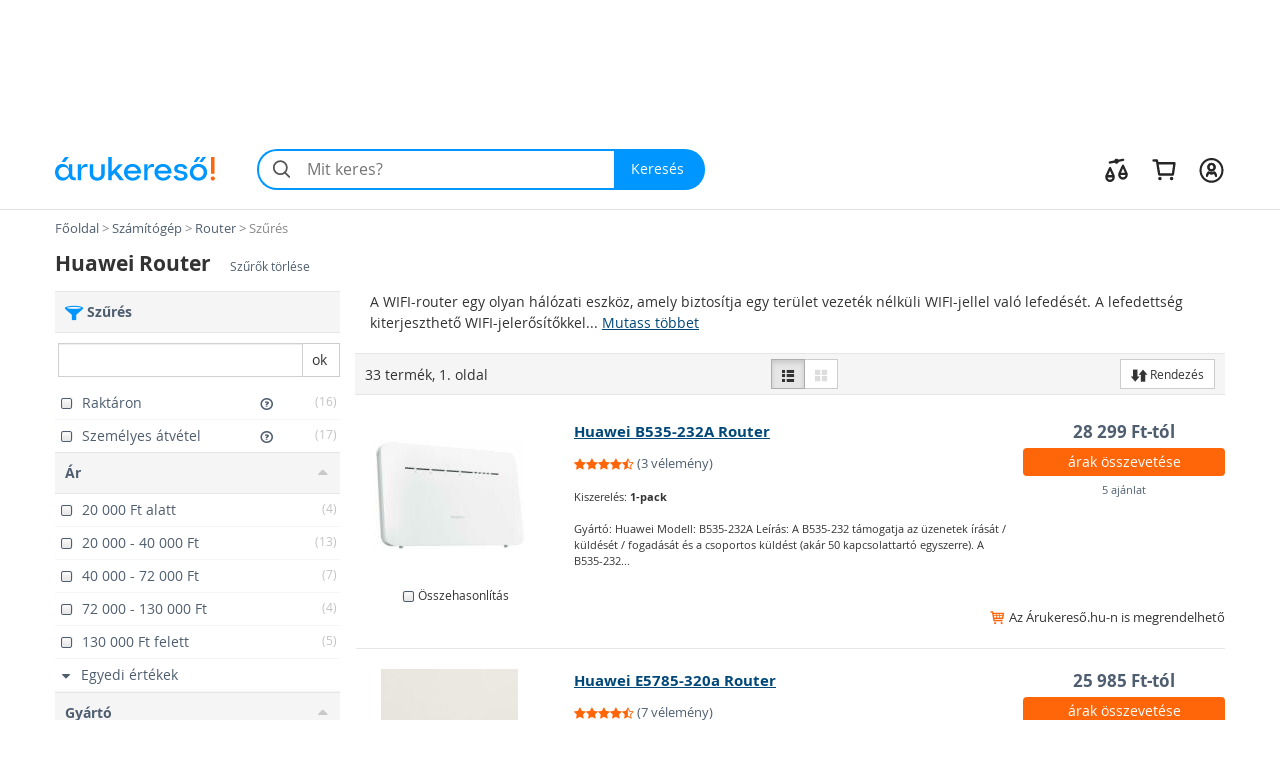

--- FILE ---
content_type: text/html; charset=utf-8
request_url: https://www.arukereso.hu/router-c3144/huawei/
body_size: 55497
content:

<!DOCTYPE HTML>
<html xmlns:fb="http://ogp.me/ns/fb#" prefix="og: http://ogp.me/ns#">
<head>
  <style>
  html {
    font-size: 10px;
    -webkit-tap-highlight-color: rgba(0,0,0,0);
  }

  body {
    display: block;
    margin: 0;
    font-family: 'Open Sans', sans-serif;
    font-size: 14px;
    line-height: 1.428571429;
    color: #333;
    background-color: #fff;
    overflow-x: hidden; // Hide horizontal scroll bar
  }
</style>  <link rel="preload" as="style" href="https://static.arukereso.hu/css/va803b9f5cd8aec926c553b436f1982bd-responsive-category.css">
  <link rel="preload" as="script" href="https://static.arukereso.hu/js/jquery.1.9.0.min.js">
  <link rel="preload" as="script" href="https://static.arukereso.hu/js/v7223e84579d5dd07bf0e64ecbfb12891-arukereso.js">
  <meta http-equiv="X-UA-Compatible" content="IE=edge">
  <meta http-equiv="Content-Type" content="text/html; charset=utf-8">
  <meta http-equiv="Content-Language" content="hu">
  <meta name="viewport" content="width=device-width, initial-scale=1">
  <meta name="description" content="Vásárlás: Huawei Router boltok, Huawei Router árak összehasonlítása. Akciós Huawei Router áruházak, wifi Huawei Router vélemények. Olcsó Huawei Routerek összehasonlítása, rendkívüli vezeték nélküli Huawei Router akciók az Árukereső árkereső oldalon. Hol a legjobb vezetékes útválasztó? Gyors wireless router árösszehasonlítás.">
  <meta name="keywords" content="Huawei Router, Huawei Routerek, útválasztó, utvalszato, wifi router, wireless router, áruház, bolt, olcsón, olcsó, akció, vásárlás, ár, árak, árukereső, árösszehasonlítás">
  <meta property="fb:app_id" content="690865321443485" /><meta property="og:title" content="Routerek az Árukeresőn" /><meta property="og:type" content="category" /><meta property="og:url" content="https://www.arukereso.hu/router-c3144/" /><meta property="og:site_name" content="Árukereső.hu" /><meta property="og:image" content="https://image.arukereso.hu/cat/3144.jpg" /><meta property="og:description" content="Mit érdemes tudni a Router vásárlása előtt? Nézze meg az Árukeresőn! Árak, termékek, boltok összehasonlítása és vásárlói vélemények egy helyen." />
  <meta name="referrer" content="unsafe-url">
  <title>Vásárlás: Huawei Router árak, olcsó wifi Huawei Routerek, akciós Huawei Router boltok</title>
    <script type="text/javascript">window.gdprAppliesGlobally=true;(function(){function n(e){if(!window.frames[e]){if(document.body&&document.body.firstChild){var t=document.body;var r=document.createElement("iframe");r.style.display="none";r.name=e;r.title=e;t.insertBefore(r,t.firstChild)}else{setTimeout(function(){n(e)},5)}}}function e(r,a,o,s,c){function e(e,t,r,n){if(typeof r!=="function"){return}if(!window[a]){window[a]=[]}var i=false;if(c){i=c(e,n,r)}if(!i){window[a].push({command:e,version:t,callback:r,parameter:n})}}e.stub=true;e.stubVersion=2;function t(n){if(!window[r]||window[r].stub!==true){return}if(!n.data){return}var i=typeof n.data==="string";var e;try{e=i?JSON.parse(n.data):n.data}catch(t){return}if(e[o]){var a=e[o];window[r](a.command,a.version,function(e,t){var r={};r[s]={returnValue:e,success:t,callId:a.callId};n.source.postMessage(i?JSON.stringify(r):r,"*")},a.parameter)}}if(typeof window[r]!=="function"){window[r]=e;if(window.addEventListener){window.addEventListener("message",t,false)}else{window.attachEvent("onmessage",t)}}}e("__uspapi","__uspapiBuffer","__uspapiCall","__uspapiReturn");n("__uspapiLocator");e("__tcfapi","__tcfapiBuffer","__tcfapiCall","__tcfapiReturn");n("__tcfapiLocator");(function(e){var t=document.createElement("link");t.rel="preconnect";t.as="script";var r=document.createElement("link");r.rel="dns-prefetch";r.as="script";var n=document.createElement("link");n.rel="preload";n.as="script";var i=document.createElement("script");i.id="spcloader";i.type="text/javascript";i["async"]=true;i.charset="utf-8";var a="https://sdk.privacy-center.org/"+e+"/loader.js?target="+document.location.hostname;if(window.didomiConfig&&window.didomiConfig.user){var o=window.didomiConfig.user;var s=o.country;var c=o.region;if(s){a=a+"&country="+s;if(c){a=a+"&region="+c}}}t.href="https://sdk.privacy-center.org/";r.href="https://sdk.privacy-center.org/";n.href=a;i.src=a;var d=document.getElementsByTagName("script")[0];d.parentNode.insertBefore(t,d);d.parentNode.insertBefore(r,d);d.parentNode.insertBefore(n,d);d.parentNode.insertBefore(i,d)})("a395b1ec-5200-4fcc-98ba-520bc8992f2b")})();</script>
    <script type="text/javascript">var ak=ak||{},_akq=_akq||[];</script>
  <script type="text/javascript">

  var ga = function(){}; // to avoid JS errors where ga() functions calls are still present (static pages, Lang const)
  var _gaq = _gaq || []; // to avoid JS errors where _gaq() functions calls are still present (static pages, Lang const)
          var breakpoints = {points:[768,992,1200],names:['xs','sm','md','lg']};
        var index = 0;

        for (; index < breakpoints.points.length; index++) {
          if( document.documentElement.clientWidth <= breakpoints.points[index]) {
            break;
          }
        }
        var screenSize = breakpoints.names[index];
        var trackPageViewUrlBase = '/router-c3144/huawei/';
            // (Re)Tracking function (for virtual page views):
      (trackGoogleAnalyticsPageView = function(){
        // Track page view into Google Tag Manager:
        if (typeof dataLayer != 'undefined') {
          dataLayer.push({
            event:      'pageview',
            virtualUrl: trackPageViewUrlBase + (location.hash ? location.hash : '')
          });
        }
      })();
    </script>
  <script type="text/javascript">
    function loadFooterJs(){ak.filter.bindScrollEvents();window.AK_CATEGORY_INIT_DATA = [3144,'https://www.arukereso.hu/router-c3144/',1,false,{Manufacturer:'huawei',KeywordId:0,PropertyValueId:0,PropertyFilters:['huawei'],ProductLineId:null,StoreFilterId:null,FashionMarkup:false},'https://static.arukereso.hu/',25];};    var JS_LOADER_STATIC_HOST     = 'https://static.arukereso.hu/';
    var JS_LOADER_ARUKERESO_JS    = 'js/v7223e84579d5dd07bf0e64ecbfb12891-arukereso.js';
    var JS_LOADER_COUNTRY_CODE    = 'HU';
    var JS_LOADER_FB_COUNTRY_CODE = 'hu_HU';
    var JS_LOADER_PAGE_NAME       = 'CATEGORY';
    var JS_LOADER_SEARCH_FOCUS    = '1';
    var JS_LOADER_DEVICE_TYPE     = 'desktop';
    var JS_LOADER_DESKTOP_VIEW    = false;
    var JS_LOADER_PROTOCOL        = '//';
    var JS_LOADER_GMAPS_API_KEY_P = 'AIzaSyAkAOhzXOKBQcn3DgP3R5EavcrfXRsPzAI';
    var JS_LOADER_GMAPS_API_KEY_S = 'AIzaSyBQFkf-EZ_-lTPLlgXqzjQtji6mxFOCRS0';
    var JS_LOADER_ARUKERESO_CSS   = 'css/va803b9f5cd8aec926c553b436f1982bd-responsive-category.css';
    var JS_LOADER_MOBILEAPP       = false;
    var JS_CHECKOUT_URL           = 'https://checkout.arukereso.hu';
    var JS_IS_DEBUG_ON            = false;
    var JS_TOP_PROMO_BANNER       = '';
    (new function(){this.uid=null,this.format="^[A-z0-9]{32}$",this.cookie="__aku",this.domain=null,this.hc=null,this.ls=null,this.ss=null,this.wn=null,this.getDomain=function(){var t=window.location.host,e=t.split(".");return 2===e.length?"."+t:"."+(e=e.slice(1)).join(".")},this.getCookieValue=function(t){var e;return e=t&&-1<t.indexOf(this.cookie+"=")?(e=t.split(this.cookie+"="))[1].split(/[;&]/)[0]:e},this.getUid=function(){try{var t=this.chooseCookie();return this.ls?this.setUid(t):(window.refakuset=this,document.body?window.refakuset.reachCommonStorage(t):void 0!==window.addEventListener?window.addEventListener("load",function(){window.refakuset.reachCommonStorage(t)},!1):void 0!==window.attachEvent?window.attachEvent("onload",function(){window.refakuset.reachCommonStorage(t)}):window.onload=function(){window.refakuset.reachCommonStorage(t)},null)}catch(t){return null}},this.getHttpCookie=function(){return this.getCookieValue(document.cookie)},this.getWindowName=function(){return this.getCookieValue(window.name)},this.getSessionStorage=function(){return"undefined"!=typeof sessionStorage?sessionStorage.getItem(this.cookie):null},this.getLocalStorage=function(){return"undefined"!=typeof localStorage?localStorage.getItem(this.cookie):null},this.setUid=function(t){this.domain=this.getDomain();var e=new RegExp(this.format);return t="string"==typeof t&&e.test(t)?t:this.generateUid(),this.uid=t,this.setHttpCookie(t),this.setSessionStorage(t),this.setLocalStorage(t),this.setWindowName(t),window[this.cookie]=t,"function"!=typeof aku_request_done||aku_request_done(window,this.uid)},this.setHttpCookie=function(t){document.cookie=this.cookie+"=; expires=Mon, 20 Sep 2010 00:00:00 UTC; path=/; domain="+this.domain;var e=new Date;return e.setFullYear(e.getFullYear()+10),document.cookie=this.cookie+"="+t+"; expires="+e.toGMTString()+"; path=/; domain="+this.domain},this.setWindowName=function(t){if(-1<window.name.indexOf(this.cookie)){var e,o=window.name.split("&");for(e in o)o.hasOwnProperty(e)&&-1<o[e].indexOf(this.cookie)&&(o[e]=this.cookie+"="+t);return window.name=o.join("&")}return window.name=window.name+("&"+this.cookie)+"="+t},this.setSessionStorage=function(t){return"undefined"!=typeof sessionStorage&&sessionStorage.setItem(this.cookie,t)},this.setLocalStorage=function(t){if("undefined"!=typeof localStorage)return localStorage.setItem(this.cookie,t)},this.generateUid=function(){var t=(new Date).getTime().toString()+Math.random().toString();return this.sha1(t).substring(0,32)},this.chooseCookie=function(){this.hc=this.getHttpCookie(),this.ss=this.getSessionStorage(),this.ls=this.getLocalStorage(),this.wn=this.getWindowName();return this.hc?this.ls&&this.hc!=this.ls?this.ls:this.ss&&this.hc!=this.ss?this.ss:this.wn&&this.hc!=this.wn?this.wn:this.hc:this.ls||this.ss||this.wn},this.reachCommonStorage=function(i){var n,s;window.refakuset&&(n="https://assets.arukereso.com",(s=document.createElement("iframe")).src=n+"/storage.html",s.style.visibility="hidden",s.style.position="absolute",s.style.height="0px",s.onload=function(){s.contentWindow.postMessage(JSON.stringify({key:"__aku",method:"get"}),"*")},document.body.appendChild(s),window.onmessage=function(t){var e,o;if(t.origin==n&&void 0!==t.data)return e=!1,t=t.data,o=new RegExp(window.refakuset.format),t&&"string"==typeof t&&o.test(t)?e=window.refakuset.setUid(t):(e=window.refakuset.setUid(i),s.contentWindow.postMessage(JSON.stringify({key:"__aku",method:"set",data:window.refakuset.uid}),"*")),delete window.refakuset,e})},this.sha1=function(t){for(var e,o,i,n,s,r,a,h,d=function(t,e){return t<<e|t>>>32-e},u=function(t){for(var e="",o=7;0<=o;o--)e+=(t>>>4*o&15).toString(16);return e},c=new Array(80),w=1732584193,f=4023233417,l=2562383102,g=271733878,m=3285377520,k=t.length,p=[],S=0;S<k-3;S+=4)o=t.charCodeAt(S)<<24|t.charCodeAt(S+1)<<16|t.charCodeAt(S+2)<<8|t.charCodeAt(S+3),p.push(o);switch(k%4){case 0:S=2147483648;break;case 1:S=t.charCodeAt(k-1)<<24|8388608;break;case 2:S=t.charCodeAt(k-2)<<24|t.charCodeAt(k-1)<<16|32768;break;case 3:S=t.charCodeAt(k-3)<<24|t.charCodeAt(k-2)<<16|t.charCodeAt(k-1)<<8|128}for(p.push(S);p.length%16!=14;)p.push(0);for(p.push(k>>>29),p.push(k<<3&4294967295),e=0;e<p.length;e+=16){for(S=0;S<16;S++)c[S]=p[e+S];for(S=16;S<=79;S++)c[S]=d(c[S-3]^c[S-8]^c[S-14]^c[S-16],1);for(i=w,n=f,s=l,r=g,a=m,S=0;S<=19;S++)h=d(i,5)+(n&s|~n&r)+a+c[S]+1518500249&4294967295,a=r,r=s,s=d(n,30),n=i,i=h;for(S=20;S<=39;S++)h=d(i,5)+(n^s^r)+a+c[S]+1859775393&4294967295,a=r,r=s,s=d(n,30),n=i,i=h;for(S=40;S<=59;S++)h=d(i,5)+(n&s|n&r|s&r)+a+c[S]+2400959708&4294967295,a=r,r=s,s=d(n,30),n=i,i=h;for(S=60;S<=79;S++)h=d(i,5)+(n^s^r)+a+c[S]+3395469782&4294967295,a=r,r=s,s=d(n,30),n=i,i=h;w=w+i&4294967295,f=f+n&4294967295,l=l+s&4294967295,g=g+r&4294967295,m=m+a&4294967295}return(h=u(w)+u(f)+u(l)+u(g)+u(m)).toLowerCase()}}).getUid();
</script>
  <style>/** responsive-category-desktop */
@media(max-width:768px){div.scope-legacy ul.categories-dropdown{right:0;left:inherit}}div.scope-legacy div.l-header-container{position:relative;background-color:#fff}div.scope-legacy div.l-header-container header.l-header{border-bottom:1px solid #e0e0e0}div.scope-legacy div.l-header-container header.l-header div.l-header__wrapper{display:flex;padding:1.865rem 2vw;margin-right:auto;margin-left:auto;align-items:center;-ms-flex-pack:justify;-ms-flex-align:center;justify-content:space-between}div.scope-legacy div.l-header-container header.l-header div.l-header__wrapper>*+*{margin-top:0}div.scope-legacy div.l-header-container header.l-header div.l-header__wrapper a.l-header__logo-container{display:block;margin-right:3em;flex:none}div.scope-legacy div.l-header-container header.l-header div.l-header__wrapper a.l-header__logo-container svg.page-logo{width:160px;max-width:160px}div.scope-legacy div.l-header-container header.l-header div.l-header__wrapper div.l-header__root{display:flex;-ms-flex-positive:1;align-items:center;flex-grow:1;justify-content:space-between}div.scope-legacy div.l-header-container header.l-header div.l-header__wrapper div.l-header__root ul.c-user-controls{position:relative;z-index:200;display:flex;margin:0;margin-left:auto;transition:opacity .3s;-ms-flex-align:center;-ms-flex-item-align:stretch;-ms-flex-pack:end;align-items:center;align-self:stretch;justify-content:flex-end}div.scope-legacy div.l-header-container header.l-header div.l-header__wrapper div.l-header__root ul.c-user-controls>*+*{margin-top:0}div.scope-legacy div.l-header-container header.l-header div.l-header__wrapper div.l-header__root ul.c-user-controls>*{margin-right:2rem}div.scope-legacy div.l-header-container header.l-header div.l-header__wrapper div.l-header__root ul.c-user-controls>:last-child{margin-right:0}div.scope-legacy div.l-header-container header.l-header div.l-header__wrapper div.l-header__root ul.c-user-controls li.c-user-controls__item{display:flex;cursor:pointer}div.scope-legacy div.l-header-container header.l-header div.l-header__wrapper div.l-header__root ul.c-user-controls li.c-user-controls__item>*+*{margin-top:0}div.scope-legacy div.l-header-container header.l-header div.l-header__wrapper div.l-header__root ul.c-user-controls li.c-user-controls__item.c-user-controls__item--nav{display:none}div.scope-legacy div.l-header-container header.l-header div.l-header__wrapper div.l-header__root ul.c-user-controls li.c-user-controls__item a.c-user-controls__link{display:flex;padding:.5rem;margin:0 -.5rem;border-radius:100%;transition:background-color .2s;align-items:center}div.scope-legacy div.l-header-container header.l-header div.l-header__wrapper div.l-header__root ul.c-user-controls li.c-user-controls__item a.c-user-controls__link span.c-user-controls__icon-container{position:relative;transform:translateY(5%)}div.scope-legacy div.l-header-container header.l-header div.l-header__wrapper div.l-header__root ul.c-user-controls li.c-user-controls__item a.c-user-controls__link span.c-user-controls__icon-container svg.c-user-controls__icon{display:inline-block;width:1em;height:1em;margin-top:0;font-size:2.75rem;color:#262626;vertical-align:-.175em;background-color:transparent;fill:currentColor}@media(max-width:767px){div.scope-legacy div.l-header-container header.l-header div.l-header__wrapper{padding:.5rem 4vw .75rem}div.scope-legacy div.l-header-container header.l-header div.l-header__wrapper a.l-header__logo-container{margin-right:0}}@media(max-width:991px){div.scope-legacy div.l-header-container header.l-header:not(.search-field-disabled){padding-bottom:5.25rem}div.scope-legacy div.l-header-container header.l-header div.l-header__wrapper a.l-header__logo-container svg.page-logo{max-width:140px}div.scope-legacy div.l-header-container header.l-header div.l-header__wrapper div.l-header__root ul.c-user-controls li.c-user-controls__item.c-user-controls__item--nav{display:block}div.scope-legacy div.l-header-container header.l-header div.l-header__wrapper div.l-header__root ul.c-user-controls li.c-user-controls__item a.c-user-controls__link span.c-user-controls__icon-container svg.c-user-controls__icon{font-size:20px}}@media(max-width:1199px){div.scope-legacy div.l-header-container header.l-header div.l-header__wrapper div.l-header__root ul.c-user-controls>*{margin-right:1.5rem}div.scope-legacy div.l-header-container header.l-header div.l-header__wrapper div.l-header__root ul.c-user-controls>:last-child{margin-right:0}}@media(min-width:480px){div.scope-legacy div.l-header-container header.l-header div.l-header__wrapper div.l-header__root ul.c-user-controls li.c-user-controls__item a.c-user-controls__link--with-label{padding-right:.875rem;padding-left:.875rem;margin:0 -.875rem}}@media(min-width:1200px){div.scope-legacy div.l-header-container header.l-header div.l-header__wrapper{max-width:1170px;padding-right:0;padding-left:0;margin-right:auto;margin-left:auto}}div.scope-legacy div#env-info{position:fixed;top:0;left:0;z-index:1000;padding:2px 4px;font-size:14px;color:#fff;text-shadow:1px 1px rgba(0,0,0,.85);background-color:rgba(0,150,255,.85)}div.scope-legacy form#search-form{position:relative;display:flex;width:100%;min-width:32em;height:4.125rem;margin-right:0;margin-left:0;flex-basis:32em}div.scope-legacy form#search-form>*+*{margin-top:0}div.scope-legacy form#search-form input.c-search__input{min-width:12em;-webkit-appearance:none;padding:0 1.25em 0 3em;font-size:16px;color:#000;background:#f4f4f4;border:2px solid transparent;border-right:0;border-radius:2.0625rem 0 0 2.0625rem;outline:0;transition:border-color .1s;-ms-flex-positive:1;flex-grow:1}div.scope-legacy form#search-form button.c-search__reset{display:flex;width:2.5em;padding:0 .5em;margin-top:0;margin-left:-2.5em;background-color:transparent;border:0;transition:opacity .3s;-ms-flex-pack:center;align-items:center;flex-shrink:0;justify-content:center}div.scope-legacy form#search-form button.c-search__reset svg{box-sizing:content-box;padding:.325em;color:#525252}div.scope-legacy form#search-form svg.c-search__icon{position:absolute;top:50%;left:.675em;display:inline-block;width:1em;height:1em;margin-top:0;font-size:1.5em;color:#525252;vertical-align:-.175em;pointer-events:none;background-color:transparent;transform:translateY(-50%);fill:currentColor}div.scope-legacy form#search-form button.c-search__button{display:flex;padding:0 1.5em 0 1.25em;color:#fff;background:#0096ff;border:0;border-radius:0 2.0625rem 2.0625rem 0;transition:background-color .2s;-ms-flex-negative:0;-ms-flex-pack:center;align-items:center;flex-shrink:0;justify-content:center}@media(max-width:767px){div.scope-legacy form#search-form{min-width:auto}div.scope-legacy form#search-form input.c-search__input{min-width:0;padding:.5625em .75em .5625em 3em}}@media(max-width:991px){div.scope-legacy form#search-form{position:absolute;right:4vw;bottom:.75rem;left:4vw;width:auto;margin-right:0}}@media(max-width:1199px){div.scope-legacy form#search-form{width:auto;flex-grow:1}}div.scope-legacy div#suggest-box{position:absolute;top:43px;right:0;left:0;z-index:9999;display:none;width:100%;font-size:13px;background:#fff;box-shadow:2px 2px 2px rgba(0,0,0,.2)}div.scope-legacy .football-gate{position:relative;width:auto}div.scope-legacy .football-gate-left,div.scope-legacy .football-gate-right,div.scope-legacy .football-gate-top{position:absolute;display:none;visibility:hidden}@media(min-width:1280px){div.scope-legacy .football-gate-left,div.scope-legacy .football-gate-right,div.scope-legacy .football-gate-top{display:block;visibility:visible}div.scope-legacy .football-gate{width:auto;margin:0 142px}div.scope-legacy .football-gate-top{width:100%}}@media(min-width:1500px){div.scope-legacy .football-gate{margin:0 auto}}div.scope-legacy .add-to-compare{display:inline-block;font-size:85%;font-weight:400}div.scope-legacy .add-to-compare span{display:inline-block}div.scope-legacy .add-to-compare span.icon-check-checked,div.scope-legacy .add-to-compare span.icon-check-empty{margin:2px 4px 0 2px}div.scope-legacy .add-to-compare span.icon-check-checked{display:none}@keyframes spinning{from{transform:rotate(0)}to{transform:rotate(360deg)}}div.scope-legacy .loading-spinner{position:relative;width:100%;height:100%;max-height:30px;-webkit-animation:spinning 1s linear infinite;-moz-animation:spinning 1s linear infinite;-ms-animation:spinning 1s linear infinite;-o-animation:spinning 1s linear infinite;animation:spinning 1s linear infinite;fill:#555}div.scope-legacy ul.dropdown-menu{min-width:0;padding:0;background:#f5f5f5;box-shadow:5px 5px 5px rgba(0,0,0,.2)}div.scope-legacy ul.dropdown-menu>li.selected{color:#4f5e6f;background:#ddd;box-shadow:inset 0 0 6px rgba(0,0,0,.4)}div.scope-legacy ul.dropdown-menu>li>a{padding:7px 10px;border-bottom:1px solid #e6e6e6}div.scope-legacy ul.dropdown-menu>li.pd-title{position:relative;padding-left:1.8em}div.scope-legacy ul.dropdown-menu>li.pd-title .pricedrop-badge{top:6px;left:8px;padding:3px 6px}div.scope-legacy aside,div.scope-legacy header,div.scope-legacy section{display:block}div.scope-legacy a{background:0}div.scope-legacy b,div.scope-legacy strong{font-weight:700}div.scope-legacy h1{margin:.67em 0;font-size:2em}div.scope-legacy small{font-size:80%}div.scope-legacy img{border:0}div.scope-legacy svg:not(:root){overflow:hidden}div.scope-legacy button,div.scope-legacy input{margin:0;font:inherit;color:inherit}div.scope-legacy button{overflow:visible}div.scope-legacy button{text-transform:none}div.scope-legacy button,div.scope-legacy input[type=submit]{-webkit-appearance:button;cursor:pointer}div.scope-legacy button::-moz-focus-inner,div.scope-legacy input::-moz-focus-inner{padding:0;border:0}div.scope-legacy input{line-height:normal}div.scope-legacy input[type=number]::-webkit-inner-spin-button,div.scope-legacy input[type=number]::-webkit-outer-spin-button{height:auto}div.scope-legacy input[type=search]{box-sizing:content-box;-webkit-appearance:textfield}div.scope-legacy input[type=search]::-webkit-search-cancel-button,div.scope-legacy input[type=search]::-webkit-search-decoration{-webkit-appearance:none}div.scope-legacy *{box-sizing:border-box}div.scope-legacy :after,div.scope-legacy :before{box-sizing:border-box}div.scope-legacy button,div.scope-legacy input{font-family:inherit;font-size:inherit;line-height:inherit}div.scope-legacy a{color:#4f5e6f;text-decoration:none}div.scope-legacy img{vertical-align:middle}div.scope-legacy .img-responsive{display:block;width:auto;max-width:100%;height:auto}div.scope-legacy h1,div.scope-legacy h2,div.scope-legacy h3,div.scope-legacy h4{font-family:inherit;font-weight:500;line-height:1.1;color:inherit}div.scope-legacy h1,div.scope-legacy h2,div.scope-legacy h3{margin-top:20px;margin-bottom:10px}div.scope-legacy h4{margin-top:10px;margin-bottom:10px}div.scope-legacy h1{font-size:36px}div.scope-legacy h2{font-size:30px}div.scope-legacy h3{font-size:24px}div.scope-legacy h4{font-size:18px}div.scope-legacy p{margin:0 0 10px}div.scope-legacy small{font-size:85%}div.scope-legacy ul{margin-top:0;margin-bottom:10px}div.scope-legacy ul ul{margin-bottom:0}div.scope-legacy .container-fluid{padding-right:15px;padding-left:15px;margin-right:auto;margin-left:auto}div.scope-legacy .row{margin-right:-15px;margin-left:-15px}div.scope-legacy .col-lg-12,div.scope-legacy .col-lg-3,div.scope-legacy .col-lg-4,div.scope-legacy .col-lg-6,div.scope-legacy .col-lg-8,div.scope-legacy .col-lg-9,div.scope-legacy .col-md-3,div.scope-legacy .col-md-4,div.scope-legacy .col-md-6,div.scope-legacy .col-md-8,div.scope-legacy .col-md-9,div.scope-legacy .col-sm-12,div.scope-legacy .col-sm-3,div.scope-legacy .col-sm-4,div.scope-legacy .col-sm-6,div.scope-legacy .col-xs-12,div.scope-legacy .col-xs-3,div.scope-legacy .col-xs-6,div.scope-legacy .col-xs-8{position:relative;min-height:1px;padding-right:15px;padding-left:15px}div.scope-legacy .col-xs-12,div.scope-legacy .col-xs-3,div.scope-legacy .col-xs-6,div.scope-legacy .col-xs-8{float:left}div.scope-legacy .col-xs-12{width:100%}div.scope-legacy .col-xs-8{width:66.66666667%}div.scope-legacy .col-xs-6{width:50%}div.scope-legacy .col-xs-3{width:25%}@media(min-width:768px){div.scope-legacy .col-sm-12,div.scope-legacy .col-sm-3,div.scope-legacy .col-sm-4,div.scope-legacy .col-sm-6{float:left}div.scope-legacy .col-sm-12{width:100%}div.scope-legacy .col-sm-6{width:50%}div.scope-legacy .col-sm-4{width:33.33333333%}div.scope-legacy .col-sm-3{width:25%}}@media(min-width:992px){div.scope-legacy .col-md-3,div.scope-legacy .col-md-4,div.scope-legacy .col-md-6,div.scope-legacy .col-md-8,div.scope-legacy .col-md-9{float:left}div.scope-legacy .col-md-9{width:75%}div.scope-legacy .col-md-8{width:66.66666667%}div.scope-legacy .col-md-6{width:50%}div.scope-legacy .col-md-4{width:33.33333333%}div.scope-legacy .col-md-3{width:25%}div.scope-legacy .col-md-offset-2{margin-left:16.66666667%}}@media(min-width:1200px){div.scope-legacy .col-lg-12,div.scope-legacy .col-lg-3,div.scope-legacy .col-lg-4,div.scope-legacy .col-lg-6,div.scope-legacy .col-lg-8,div.scope-legacy .col-lg-9{float:left}div.scope-legacy .col-lg-12{width:100%}div.scope-legacy .col-lg-9{width:75%}div.scope-legacy .col-lg-8{width:66.66666667%}div.scope-legacy .col-lg-6{width:50%}div.scope-legacy .col-lg-4{width:33.33333333%}div.scope-legacy .col-lg-3{width:25%}div.scope-legacy .col-lg-offset-2{margin-left:16.66666667%}}div.scope-legacy input[type=search]{box-sizing:border-box}div.scope-legacy .form-control{display:block;width:100%;height:34px;padding:6px 12px;font-size:14px;line-height:1.42857143;color:#555;background-color:#fff;background-image:none;border:1px solid #ccc;border-radius:0;box-shadow:inset 0 1px 1px rgba(0,0,0,.075);transition:border-color ease-in-out .15s,box-shadow ease-in-out .15s}div.scope-legacy .form-control::-moz-placeholder{color:#777;opacity:1}div.scope-legacy .form-control:-ms-input-placeholder{color:#777}div.scope-legacy .form-control::-webkit-input-placeholder{color:#777}div.scope-legacy input[type=search]{-webkit-appearance:none}div.scope-legacy .btn{display:inline-block;padding:6px 12px;margin-bottom:0;font-size:14px;font-weight:400;line-height:1.42857143;text-align:center;white-space:nowrap;vertical-align:middle;cursor:pointer;-webkit-user-select:none;-moz-user-select:none;user-select:none;background-image:none;border:1px solid transparent;border-radius:0}div.scope-legacy .btn.active{background-image:none;outline:0;box-shadow:inset 0 3px 5px rgba(0,0,0,.125)}div.scope-legacy .btn-default{color:#333;background-color:#fff;border-color:#ccc}div.scope-legacy .btn-default.active{color:#333;background-color:#e6e6e6;border-color:#adadad}div.scope-legacy .btn-default.active{background-image:none}div.scope-legacy .btn-primary{color:#fff;background-color:#0096ff;border-color:#0096ff}div.scope-legacy .btn-sm{padding:5px 10px;font-size:12px;line-height:1.5;border-radius:0}div.scope-legacy .fade{opacity:0;transition:opacity .15s linear}div.scope-legacy .dropdown-menu{position:absolute;top:100%;left:0;z-index:1000;display:none;float:left;min-width:160px;padding:5px 0;margin:2px 0 0;font-size:14px;text-align:left;list-style:none;background-color:#fff;background-clip:padding-box;border:1px solid #ccc;border:1px solid rgba(0,0,0,.15);border-radius:0;box-shadow:0 6px 12px rgba(0,0,0,.175)}div.scope-legacy .dropdown-menu>li>a{display:block;padding:3px 20px;clear:both;font-weight:400;line-height:1.42857143;color:#4f5e6f;white-space:nowrap}div.scope-legacy .btn-group{position:relative;display:inline-block;vertical-align:middle}div.scope-legacy .btn-group>.btn{position:relative;float:left}div.scope-legacy .btn-group>.btn.active{z-index:2}div.scope-legacy .btn-group .btn+.btn{margin-left:-1px}div.scope-legacy .btn-group>.btn:first-child{margin-left:0}div.scope-legacy .btn-group>.btn:first-child:not(:last-child):not(.dropdown-toggle){border-top-right-radius:0;border-bottom-right-radius:0}div.scope-legacy .btn-group>.btn:last-child:not(:first-child){border-top-left-radius:0;border-bottom-left-radius:0}div.scope-legacy .input-group{position:relative;display:table;border-collapse:separate}div.scope-legacy .input-group .form-control{position:relative;z-index:2;float:left;width:100%;margin-bottom:0}div.scope-legacy .input-group .form-control,div.scope-legacy .input-group-btn{display:table-cell}div.scope-legacy .input-group .form-control:not(:first-child):not(:last-child){border-radius:0}div.scope-legacy .input-group-btn{width:1%;white-space:nowrap;vertical-align:middle}div.scope-legacy .input-group .form-control:first-child{border-top-right-radius:0;border-bottom-right-radius:0}div.scope-legacy .input-group .form-control:last-child,div.scope-legacy .input-group-btn:last-child>.btn{border-top-left-radius:0;border-bottom-left-radius:0}div.scope-legacy .input-group-btn{position:relative;font-size:0;white-space:nowrap}div.scope-legacy .input-group-btn>.btn{position:relative}div.scope-legacy .input-group-btn:last-child>.btn{margin-left:-1px}div.scope-legacy .pagination{display:inline-block;padding-left:0;margin:20px 0;border-radius:0}div.scope-legacy .close{float:right;font-size:21px;font-weight:700;line-height:1;color:#000;text-shadow:0 1px 0 #fff;opacity:.2}div.scope-legacy .modal{position:fixed;top:0;right:0;bottom:0;left:0;z-index:1050;display:none;overflow:hidden;-webkit-overflow-scrolling:touch;outline:0}div.scope-legacy .modal.fade .modal-dialog{transition:transform .3s ease-out;transform:translate3d(0,-25%,0)}div.scope-legacy .modal-dialog{position:relative;width:auto;margin:10px}div.scope-legacy .modal-content{position:relative;background-color:#fff;background-clip:padding-box;border:1px solid #999;border:1px solid rgba(0,0,0,.2);border-radius:6px;outline:0;box-shadow:0 3px 9px rgba(0,0,0,.5)}div.scope-legacy .modal-header{min-height:16.42857143px;padding:15px;border-bottom:1px solid #e5e5e5}div.scope-legacy .modal-header .close{margin-top:-2px}div.scope-legacy .modal-title{margin:0;line-height:1.42857143}div.scope-legacy .modal-body{position:relative;padding:15px}@media(min-width:768px){div.scope-legacy .modal-dialog{width:600px;margin:30px auto}div.scope-legacy .modal-content{box-shadow:0 5px 15px rgba(0,0,0,.5)}}@media(min-width:992px){div.scope-legacy .modal-lg{width:900px}}div.scope-legacy .clearfix,div.scope-legacy .container-fluid,div.scope-legacy .row{clear:both}div.scope-legacy .clearfix:after,div.scope-legacy .clearfix:before,div.scope-legacy .container-fluid:after,div.scope-legacy .container-fluid:before,div.scope-legacy .row:after,div.scope-legacy .row:before{display:table;content:" "}div.scope-legacy .clearfix:after,div.scope-legacy .container-fluid:after,div.scope-legacy .row:after{clear:both}div.scope-legacy .pull-left{float:left!important}div.scope-legacy .invisible{visibility:hidden}div.scope-legacy .hidden{display:none!important;visibility:hidden!important}div.scope-legacy .visible-xs{display:none!important}div.scope-legacy .visible-sm-inline-block,div.scope-legacy .visible-xs-inline-block{display:none!important}@media(max-width:767px){div.scope-legacy .visible-xs{display:block!important}}@media(max-width:767px){div.scope-legacy .visible-xs-inline-block{display:inline-block!important}}@media(min-width:768px) and (max-width:991px){div.scope-legacy .visible-sm-inline-block{display:inline-block!important}}@media(max-width:767px){div.scope-legacy .hidden-xs{display:none!important}}@media(min-width:768px) and (max-width:991px){div.scope-legacy .hidden-sm{display:none!important}}@media(min-width:992px) and (max-width:1199px){div.scope-legacy .hidden-md{display:none!important}}@media(min-width:1200px){div.scope-legacy .hidden-lg{display:none!important}}@font-face{font-family:'Open Sans';font-style:normal;font-weight:400;font-display:swap;src:url('https://static.arukereso.hu/fonts/v57bc6474d8d876e59bd70b60c7b3407e-open-sans-regular.svg#Open Sans') format('svg'),url('https://static.arukereso.hu/fonts/ve4cdf32341e087f7966ad3393f0c3964-open-sans-regular.woff') format('woff')}@font-face{font-family:'Open Sans';font-style:normal;font-weight:700;font-display:swap;src:url('https://static.arukereso.hu/fonts/v57d2d6c89f1e5938825c489ef622c9bc-open-sans-bold.svg#Open Sans') format('svg'),url('https://static.arukereso.hu/fonts/v274a4f53415b94a04147b6df9f439344-open-sans-bold.woff') format('woff')}@font-face{font-family:icomoon;font-style:normal;font-weight:400;font-display:swap;src:url('https://static.arukereso.hu/fonts/v057a64ae057a8bed5d75b5c64e1e8d59-icomoon.svg#icomoon') format('svg'),url('https://static.arukereso.hu/fonts/v265058fe7077941d48850367d4a7eff7-icomoon.woff') format('woff')}div.scope-legacy [class*=" icon-"]:before,div.scope-legacy [class^=icon-]:before{font-family:icomoon!important;font-style:normal;font-weight:400;font-variant:normal;line-height:1;text-transform:none;-webkit-font-smoothing:antialiased;-moz-osx-font-smoothing:grayscale}div.scope-legacy .icon-star:before{content:"\e802"}div.scope-legacy .icon-star-empty:before{content:"\e808"}div.scope-legacy .icon-star-half-alt:before{content:"\e809"}div.scope-legacy .icon-th-large:before{content:"\e80b"}div.scope-legacy .icon-th-list:before{content:"\e80c"}div.scope-legacy .icon-arrow-right:before{content:"\e811"}div.scope-legacy .icon-sort-name-up:before{content:"\e812"}div.scope-legacy .icon-group:before{content:"\e814"}div.scope-legacy .icon-filter:before{content:"\e815"}div.scope-legacy .icon-order:before{content:"\e816"}div.scope-legacy .icon-top-product:before{content:"\e817"}div.scope-legacy .icon-price-fall:before{content:"\e819"}div.scope-legacy .icon-down-dir:before{content:"\e81a"}div.scope-legacy .icon-sort-number-up:before{content:"\e81b"}div.scope-legacy .icon-sort-number-down:before{content:"\e81c"}div.scope-legacy .icon-up-dir:before{content:"\e824"}div.scope-legacy .icon-help-circled-alt:before{content:"\e828"}div.scope-legacy .icon-close:before{content:"\e829"}div.scope-legacy .icon-check-checked:before{content:"\e82f"}div.scope-legacy .icon-check-empty:before{content:"\e830"}div.scope-legacy .icon-cart:before{content:"\e838"}div.scope-legacy .icon-check-checked,div.scope-legacy .icon-check-empty{float:left;width:12px;height:12px;font-size:14px;line-height:14px;border-radius:4px;box-shadow:inset 0 -6px 6px -1px #e6e6e6}div.scope-legacy div#off-screen-container{position:absolute;top:0;right:0;bottom:0;left:0;z-index:1100;display:none}div.scope-legacy div#off-screen-container div.offs-overlay{position:fixed;top:0;right:0;bottom:0;left:0;background:rgba(0,0,0,.5);opacity:0;transition:opacity .15s}div.scope-legacy div#off-screen-container div.offs-content{position:fixed;top:0;right:-500px;bottom:0;width:500px;padding:20px;background:#fff;transition:right .15s,left .15s}div.scope-legacy div#off-screen-container div.offs-content span.offs-close{position:absolute;top:20px;right:20px;display:block;width:25px;height:25px;font-size:24px;line-height:0;color:#ccc;cursor:pointer}@media screen and (max-width:768px){div.scope-legacy div#off-screen-container div.offs-content{width:90vw}}div.scope-legacy a{color:#4f5e6f}div.scope-legacy .content-wrapper{max-width:1200px}div.scope-legacy .rating{font-size:140%}div.scope-legacy .rating span span.star{color:#ddd}div.scope-legacy .rating span.active>span.star{color:#ff660a}div.scope-legacy div.breadcrumb-wrapper{position:relative}div.scope-legacy div.breadcrumb-wrapper:after{position:absolute;top:0;bottom:0;left:0;width:18px;height:100%;content:"";background-image:linear-gradient(to right,#fff 30%,rgba(255,255,255,0) 100%);background-repeat:repeat-x}div.scope-legacy div.breadcrumb-wrapper div.breadcrumb-field{display:inline-block;max-width:100%;padding:0 15px;overflow-x:auto;-ms-overflow-style:none;white-space:nowrap;direction:rtl;scrollbar-width:none}div.scope-legacy div.breadcrumb-wrapper div.breadcrumb-field::-webkit-scrollbar{display:none}div.scope-legacy div.breadcrumb-wrapper div.breadcrumb-field div.breadcrumb-cat{display:inline-block;margin:10px 0;font-size:90%;color:#888;white-space:nowrap;direction:ltr}@media(max-width:767px){div.scope-legacy div.breadcrumb-wrapper div.breadcrumb-field div.breadcrumb-cat{margin:15px 0}}div.scope-legacy .badge-top-item-wrapper{position:absolute;left:5px}div.scope-legacy .badge-top-item{position:relative;font-size:300%;line-height:1;color:#fda54b;text-align:center;text-shadow:1px 1px 1px rgba(0,0,0,.3)}div.scope-legacy .badge-top-item .place{display:block;font-size:120%;font-weight:700}div.scope-legacy .badge-top-item .place-wrapper{position:absolute;top:24px;left:3px;font-size:30%;color:#fff;text-shadow:none}@media(max-width:767px){div.scope-legacy .badge-top-item{font-size:250%}div.scope-legacy .badge-top-item .place-wrapper{top:18px}}div.scope-legacy span.pricedrop-badge{position:absolute;z-index:10;padding:4px 14px;font-size:14px;font-weight:700;color:#fff;letter-spacing:.05em;background-color:red;border-radius:15px}@media(max-width:767px){div.scope-legacy span.pricedrop-badge{font-size:12px}}div.scope-legacy .pagination{width:100%;margin:40px 0 10px 0;color:#333;text-align:center}div.scope-legacy .pagination p{margin:10px 0 0 0}div.scope-legacy .pagination .active,div.scope-legacy .pagination a{display:inline-block;padding:8px 14px;margin:0 3px 5px 0;background:#f5f5f5;border:1px solid #f5f5f5}div.scope-legacy .pagination .active{font-weight:700;background:0}div.scope-legacy .close-modal{position:absolute;top:0;right:0;z-index:100;padding:10px;font-size:180%;cursor:pointer}div.scope-legacy .img-responsive{width:auto}div.scope-legacy img.lazy{width:1px;height:1px;visibility:hidden}div.scope-legacy div#overlay{position:absolute;top:0;left:0;z-index:500;display:none;width:100%;height:100%;background:rgba(0,0,0,.5)}div.scope-legacy .h1-featured{margin:10px 0 10px 20px;font-size:70%;font-weight:400;color:#6e6e6e}div.scope-legacy .button-orange{display:block;line-height:2;color:#fff;text-align:center;background:#ff660a;border-radius:4px}div.scope-legacy .clearfix,div.scope-legacy .container-fluid,div.scope-legacy .row{clear:both}div.scope-legacy .banner-leaderboard{padding:15px 0;overflow:hidden;font-size:9px;color:#6e6e6e;text-align:center;background:#f5f5f5}div.scope-legacy .banner-leaderboard .banner-container-inner{width:970px;max-width:100%;height:90px;margin:0 auto;overflow:hidden}div.scope-legacy .banner-leaderboard .banner-container-inner.placeholder{background-color:#eee}div.scope-legacy .banner-leaderboard .banner-container-inner a{position:relative;display:block;width:100%;max-width:970px;height:auto;max-height:90px;margin:0 auto;text-decoration:none}div.scope-legacy .banner-leaderboard .banner-container-inner a img{width:100%;height:auto}div.scope-legacy .banner-leaderboard .banner-container-inner a .ad-details-text{position:absolute;right:0;bottom:0;padding:1px 4px;color:#6e6e6e;background-color:rgba(200,200,200,.5)}div.scope-legacy .filter-has-changed{border-color:#406ab3;border-width:1px}div.scope-legacy .ulined-link a{text-decoration:underline}div.scope-legacy .ulined-link h2 a{text-decoration:underline}div.scope-legacy input::-ms-clear{display:none}div.scope-legacy input[type=number]::-webkit-inner-spin-button,div.scope-legacy input[type=number]::-webkit-outer-spin-button{-webkit-appearance:none;margin:0}div.scope-legacy input[type=number]{-moz-appearance:textfield}@media(max-width:970px){div.scope-legacy .banner-leaderboard{padding:1.5% 0}div.scope-legacy .banner-leaderboard .banner-container-inner{display:table-row}div.scope-legacy .banner-leaderboard .banner-container-inner.placeholder{background-color:none}div.scope-legacy .banner-leaderboard .banner-container-inner a{display:table-cell;vertical-align:middle}}div.scope-legacy #marketing-cta-banner{height:38px;padding:0 5px;margin:0;overflow:hidden;font-weight:700;color:#fff;background:#b7d8b3;background:linear-gradient(90deg,#b7d8b3 0,#539f3b 50%,#b7d8b3 100%);opacity:0;transition:opacity .5s}div.scope-legacy #marketing-cta-banner .top-promo-banner-wrapper{display:flex;align-items:baseline;justify-content:space-between}div.scope-legacy #marketing-cta-banner .top-promo-banner-wrapper .top-promo-banner-body{display:flex;flex-basis:95%;justify-content:center}div.scope-legacy #marketing-cta-banner .top-promo-banner-wrapper .top-promo-banner-body a.banner-link{display:inline-block;width:100%;color:#fff;text-align:center;text-decoration:none}div.scope-legacy #marketing-cta-banner .top-promo-banner-wrapper .top-promo-banner-body a.banner-link .banner-image{width:auto;max-width:150px;height:100%;margin-right:.5em}div.scope-legacy #marketing-cta-banner .top-promo-banner-wrapper .top-promo-banner-close{color:#000;text-align:right;flex-basis:5%}div.scope-legacy #marketing-cta-banner .top-promo-banner-wrapper.mobile{display:flex;align-items:center;justify-content:space-between}div.scope-legacy #marketing-cta-banner .top-promo-banner-wrapper.mobile .top-promo-banner-body{display:flex;font-size:12px}div.scope-legacy #marketing-cta-banner .top-promo-banner-wrapper.mobile .top-promo-banner-body a.banner-link{display:flex;justify-content:center;align-items:center}div.scope-legacy #marketing-cta-banner .top-promo-banner-wrapper.mobile .top-promo-banner-body a.banner-link .banner-image{max-width:100px;height:auto;margin-right:.5em}@media(max-width:767px){div.scope-legacy #marketing-cta-banner{height:42px;margin:0 -15px 15px}}div.scope-legacy .sticky-skyscraper{position:relative;padding-top:10px;margin-right:auto;margin-left:auto;overflow:hidden;text-align:center}div.scope-legacy #div-gpt-ad-leaderboard{font-size:9px;color:#6e6e6e;background:#f5f5f5}div.scope-legacy .admanager-center{width:100%}div.scope-legacy .admanager-leaderboard{min-height:130px}@media(min-width:768px) and (max-width:1199px){div.scope-legacy .admanager-leaderboard{display:none}}@media(max-width:767px){div.scope-legacy .admanager-leaderboard #div-gpt-ad-leaderboard{display:flex;height:130px;overflow:hidden;align-items:center}}div.scope-legacy div#sticky-corner-container div#div-gpt-ad-sticky-corner{position:fixed;right:20px;bottom:20px;width:200px;height:200px;transition:transform .15s ease-in;transform:translate(0,0)}div.scope-legacy .category-page-wrapper{background:#fff}div.scope-legacy .active-filters{padding:10px}div.scope-legacy .active-filters .filter{display:inline-block;padding:3px 6px;margin:0 5px 5px 0;background:#f5f5f5}div.scope-legacy .category-title{margin-bottom:15px}div.scope-legacy h1.category-title{display:inline;padding:0;margin:0 10px 0 0;font-size:150%;font-weight:700}div.scope-legacy h1.category-title span.category-filters{font-size:70%;font-weight:400;color:#6e6e6e}div.scope-legacy h1.category-title span.cancel{margin-left:5px;font-size:90%;color:#bcbcbc}div.scope-legacy h1.category-title span.shopname{font-size:inherit}div.scope-legacy .remove-all-filters{display:inline}div.scope-legacy .remove-all-filters a{display:inline;font-size:85%;font-weight:400;white-space:nowrap}div.scope-legacy h2{margin:20px 0 10px 0;font-size:130%;font-weight:700;color:#6e6e6e}div.scope-legacy span.cat-level-1{display:block;padding:5px;font-weight:700;cursor:pointer}div.scope-legacy span.cat-level-2{display:block;cursor:pointer}div.scope-legacy .compare-txt{color:#333}div.scope-legacy a.ak-info{position:relative;z-index:1;font-size:12px;color:#737373;text-decoration:underline}div.scope-legacy div.list-view .top-left div.compare,div.scope-legacy div.list-view a.image{padding:0 10% 0 0}div.scope-legacy div.list-view .rating-comparing{white-space:nowrap}div.scope-legacy div.list-view .rating-comparing>div{display:inline-block}div.scope-legacy div.list-view .rating-comparing>div.compare{position:relative;z-index:1;width:120px}div.scope-legacy div.list-view div.product-box .product-box-container .pricedrop-badge{position:relative;display:inline-block}div.scope-legacy div.list-view div.product-box .product-box-container .visible-xs .price.previous-price{display:block;font-size:90%;font-weight:400;color:#525252;text-decoration:line-through}div.scope-legacy div.list-view div.product-box .product-box-container .visible-xs .price.pricedrop-price{font-size:130%;font-weight:700;color:red}div.scope-legacy div.list-view div.product-box .product-box-container .visible-xs .pricedrop-period{display:inline-flex;margin-bottom:5px;font-size:90%;justify-content:space-between}div.scope-legacy div.list-view div.product-box .product-box-container .visible-xs .period{color:red;text-align:left}div.scope-legacy div.list-view div.product-box .product-box-container .visible-xs .questionmark{z-index:11;padding:0 .5em;margin:0 1rem;line-height:1.5em;color:#444;text-align:center;vertical-align:text-bottom;background-color:#eee;border:0;border-radius:50%;align-self:start}div.scope-legacy div.mosaic-view:after{display:block;clear:both;content:" "}div.scope-legacy div.mosaic-view div.product-box{position:relative;float:left;min-height:430px;padding:10px;text-align:center;border-bottom:2px solid #f5f5f5}div.scope-legacy div.mosaic-view div.product-box .image{position:relative;display:block;width:100%;height:240px;padding:10px 0;text-align:center;text-decoration:none}div.scope-legacy div.mosaic-view div.product-box .image:before{display:inline-block;height:100%;margin-left:-4px;vertical-align:middle;content:''}div.scope-legacy div.mosaic-view div.product-box .image span.img{height:100%;vertical-align:middle}div.scope-legacy div.mosaic-view div.product-box .image span.img img{display:inline;max-height:220px}div.scope-legacy div.mosaic-view div.product-box div.details-wrapper h2.name{display:block;height:40px;padding:0 2%;margin:5px 0 0 0;overflow:hidden;font-size:95%}div.scope-legacy div.mosaic-view div.product-box div.details-wrapper a.price{position:relative;display:block;margin:5px 0}div.scope-legacy div.mosaic-view div.product-box div.details-wrapper a.button-blue,div.scope-legacy div.mosaic-view div.product-box div.details-wrapper a.button-orange{display:inline-block;width:auto;padding:0 10px}div.scope-legacy div.mosaic-view div.product-box div.details-wrapper a.button-red{background:red}div.scope-legacy div.mosaic-view div.product-box div.details-wrapper span.offer-num{font-size:70%;font-weight:400}div.scope-legacy div.mosaic-view div.product-box.large-cells{min-height:470px}div.scope-legacy div.mosaic-view div.compare{width:100%;text-align:center}div.scope-legacy div.mosaic-view div.compare .add-to-compare span.compare-txt{float:left}div.scope-legacy .category-navbar{padding:5px 10px;margin:0 0 5px 0;text-align:center;background:#f5f5f5;border-top:1px solid #e6e6e6;border-bottom:1px solid #e6e6e6}div.scope-legacy .category-navbar .change-view span{color:#ddd;cursor:pointer}div.scope-legacy .category-navbar .change-view .active span{color:#333;cursor:default}div.scope-legacy .category-navbar .product-num{float:left;padding-top:6px}div.scope-legacy .category-navbar .order{position:relative;float:right}div.scope-legacy .category-navbar .order .dropdown-menu{right:0;left:auto}div.scope-legacy .category-navbar #open-filters{color:#406ab3}@media(max-width:767px){div.scope-legacy div.product-box{border-left:0}div.scope-legacy div.product-box h2{font-size:95%}div.scope-legacy div.product-box div.rating{margin:0 0 5px 0}div.scope-legacy div.product-box div.top-left{padding-left:5px}div.scope-legacy div.product-box div.top-left a{display:block;min-height:30px}div.scope-legacy div.product-box a.image img{padding-left:10px}div.scope-legacy div.product-box span.offer-num{font-size:12px;font-weight:400;white-space:nowrap}div.scope-legacy div.mosaic-view div.product-box{min-height:260px}div.scope-legacy div.mosaic-view div.product-box div.compare{margin-top:5px}div.scope-legacy div.mosaic-view div.product-box a.image{height:240px}div.scope-legacy div.mosaic-view div.product-box a.image img{max-height:220px;padding:0 5px}div.scope-legacy .badge-top-item{font-size:225%}div.scope-legacy .badge-top-item .place-wrapper{top:16px;left:2px}div.scope-legacy #product-list{padding-right:0;padding-left:0}}@media(max-width:991px){div.scope-legacy .category-title .category-title-field{margin-top:15px}div.scope-legacy .category-title h1{display:inline-block;font-size:130%}div.scope-legacy .category-title .product-num{font-size:85%}}div.scope-legacy .product-box{padding:20px 0;border-bottom:1px solid #e6e6e6;border-left:2px solid transparent}@media(max-width:767px){div.scope-legacy .product-box{padding:20px 0 5px}}div.scope-legacy .product-box div.product-box-container{position:relative}div.scope-legacy .product-box div.product-box-container a.mobile-overlay{position:absolute;top:0;width:100%;height:100%}div.scope-legacy .product-box div.product-box-container a.mobile-overlay.full{left:0}div.scope-legacy .product-box div.product-box-container a.mobile-overlay.partial{right:0;display:table;width:75%}div.scope-legacy .product-box div.product-box-container a.mobile-overlay.partial span.arrow-container{display:table;width:100%;height:100%;padding-right:2%}div.scope-legacy .product-box div.product-box-container a.mobile-overlay.partial span.arrow-container span.arrow{display:table-cell;height:100%;font-size:400%;color:rgba(0,0,0,.15);text-align:right;vertical-align:middle}@media(max-width:767px){div.scope-legacy .product-box div.product-box-container .pricedrop-wrapper .pricedrop-badge{padding:4px 9px}}div.scope-legacy .product-box div.product-box-container .pricedrop-wrapper.toprank{left:45px;z-index:9}@media(max-width:767px){div.scope-legacy .product-box div.product-box-container .pricedrop-wrapper.toprank{left:32px}}div.scope-legacy .product-box .top-left div.compare{margin-top:15px}div.scope-legacy .product-box div.rating{font-size:90%}div.scope-legacy .product-box div.name{margin:0 0 5px 0}div.scope-legacy .product-box div.description{margin:15px 0 0 0;font-size:80%}div.scope-legacy .product-box div.description ul{float:left;width:49%;padding:0;margin:0;line-height:1.6;list-style:none}div.scope-legacy .product-box div.description ul:nth-child(2){padding:0 0 0 2%;border-left:1px solid #ddd}div.scope-legacy .product-box a.button-orange{margin:0 0 6px 0}div.scope-legacy .product-box .price{display:block;margin:0 0 5px 0;font-size:120%;font-weight:700}div.scope-legacy .product-box .price .previous-price{font-size:12px;font-weight:400;color:#525252;text-decoration:line-through}div.scope-legacy .product-box .price .pricedrop-price{font-weight:700;color:red}div.scope-legacy .product-box h2{display:inline-block;max-height:46px;padding:0;margin:0;overflow:hidden;font-size:110%;line-height:1.5}div.scope-legacy .product-box h2 a{color:#00487a}@media(max-width:767px){div.scope-legacy .product-box h2{max-height:38px}}div.scope-legacy .product-box div.top-left{padding:0;text-align:center}div.scope-legacy .product-box div.top-left div.image-link-container{position:relative;width:100%;height:150px;text-align:center}div.scope-legacy .product-box div.top-left div.image-link-container a.image{position:relative;display:inline-block;width:100%;height:100%}div.scope-legacy .product-box div.top-left div.image-link-container a.image:before{display:inline-block;height:100%;margin-left:-1em;vertical-align:middle;content:''}div.scope-legacy .product-box div.top-left div.image-link-container a.image img{display:inline-block;max-height:150px;vertical-align:middle}div.scope-legacy .product-box .top-center{padding:0}div.scope-legacy .product-box .top-center .visible-xs .icon-cart{margin:0 3px 0 0;font-size:130%;color:#ff660a}div.scope-legacy .product-box .top-right{padding-right:0;text-align:center}div.scope-legacy .product-box .top-right a.offer-num{display:block;clear:both;font-size:80%}div.scope-legacy .product-box .top-right .price.pricedrop-from{font-weight:400;color:#525252;text-decoration:line-through}div.scope-legacy .product-box .top-right .price.pricedrop-to{font-size:130%;font-weight:700;color:red}div.scope-legacy .product-box .top-right .button-red{background:red}div.scope-legacy .product-box div.on-stock{padding:0;font-size:90%;text-align:right}div.scope-legacy .product-box div.on-stock span{margin:0 3px 0 0;font-size:130%;color:#ff660a}div.scope-legacy .product-box .pricedrop-period{display:inline-flex;margin-bottom:5px;font-size:90%;justify-content:space-between}div.scope-legacy .product-box .pricedrop-period .period{color:red;text-align:left}div.scope-legacy .product-box .pricedrop-period .questionmark{z-index:11;padding:0 .5em;margin:0 1rem 0 3rem;line-height:1.5em;color:#444;text-align:center;vertical-align:text-bottom;background-color:#eee;border:0;border-radius:50%;align-self:start}@media(max-width:767px){div.scope-legacy .product-box div.top-left div.image-link-container{height:80px}div.scope-legacy .product-box div.top-left div.image-link-container a.image img{max-height:80px}}div.scope-legacy #filters-container{padding-right:0}div.scope-legacy #filters-container ul{padding:0;margin:0;list-style:none}div.scope-legacy #filters-container ul.cat-level-2{margin-left:15px}div.scope-legacy #filters-container ul.cat-level-3{margin-left:20px}div.scope-legacy div.property-box{color:#4f5e6f}div.scope-legacy div.property-box header{padding:10px 7px 10px 10px;font-weight:700;cursor:pointer;background:#f5f5f5;border-top:1px solid #e6e6e6;border-bottom:1px solid #e6e6e6}div.scope-legacy div.property-box ul.outer{position:relative;margin:0 0 0 4px}div.scope-legacy div.property-box ul.outer a{text-decoration:none}div.scope-legacy div.property-box ul.outer a.list-item{display:inline-block;width:100%;padding:6px 0;line-height:1.42857143;cursor:pointer}div.scope-legacy div.property-box ul.outer a.list-item span{float:left}div.scope-legacy div.property-box ul.outer a.list-item span.filterText{width:62%;margin-left:4px;overflow-wrap:break-word}div.scope-legacy div.property-box ul.outer a.list-item span.customText{margin-left:4px;overflow-wrap:break-word}div.scope-legacy div.property-box ul.outer a.list-item span.hint{float:left;width:15px;height:20px;line-height:20px;text-align:center}div.scope-legacy div.property-box ul.outer a.list-item small{float:right;width:18%;overflow:hidden;color:#c3c3c3;text-align:right;text-overflow:ellipsis;overflow-wrap:normal}div.scope-legacy div.property-box ul.outer a.list-item [class*=icon-]{text-align:center}div.scope-legacy div.property-box ul li{line-height:0;border-bottom:1px solid #f5f5f5}div.scope-legacy div.property-box ul li:last-of-type{margin-bottom:0;border-bottom:0}div.scope-legacy div.property-box ul li.allBrands{padding:6px 0;line-height:1.42857143;cursor:pointer}div.scope-legacy div.property-box ul li.allBrands .icon-down-dir{margin:0 2% 0 2.5%}div.scope-legacy div.property-box ul li.scrollableCont{position:relative;border:0}div.scope-legacy div.property-box ul li.resizeFilterGroup{padding:2px 0;margin-bottom:0;line-height:1.42857143;text-align:center;cursor:ns-resize}div.scope-legacy div.property-box ul.cat-level-2 li{padding:5px 0;line-height:1.42857143}div.scope-legacy div.property-box ul.scrollable{width:100%;max-height:238px;overflow-x:hidden;overflow-y:auto}div.scope-legacy div.property-box ul.scrollable::-webkit-scrollbar{width:10px;height:10px;cursor:w-resize}div.scope-legacy div.property-box ul.scrollable::-webkit-scrollbar-track-piece{background:#f5f5f5}div.scope-legacy div.property-box ul.checked li{margin-bottom:0}div.scope-legacy div.property-box li.disabled span{color:#c3c3c3}div.scope-legacy div.property-box li.disabled a{cursor:default}div.scope-legacy div.property-box li.active{background:#fffacd}div.scope-legacy div.property-box .gradient{position:absolute;z-index:1;width:93%;height:30px;overflow:hidden}@media only screen and (-webkit-min-device-pixel-ratio:0){div.scope-legacy div.property-box .gradient{width:95%}}div.scope-legacy div.property-box .gradient.topGradient{top:0;left:0;background-image:linear-gradient(#fff,rgba(255,255,255,.85) 56%,rgba(255,255,255,0));background-image:-ms-linear-gradient(top,#fff 0,rgba(255,255,255,.85) 56%,rgba(255,255,255,0) 100%);background-repeat:no-repeat}div.scope-legacy div.property-box .gradient.bottomGradient{bottom:0;left:0;background-image:linear-gradient(rgba(255,255,255,0),rgba(255,255,255,.85) 44%,#fff);background-image:-ms-linear-gradient(top,rgba(255,255,255,0) 0,rgba(255,255,255,.85) 44%,#fff 100%);background-repeat:no-repeat}div.scope-legacy div.property-box input{margin:0 5px 0 3px;line-height:1.5em;background:#fff;border:1px solid #d1d1d1}div.scope-legacy div.property-box .icon-filter{color:#0096ff}div.scope-legacy div.property-box small{float:right;padding-right:3px}div.scope-legacy div.property-box [id^=morefilter-] .icon-down-dir{margin:0 2.5%}div.scope-legacy div.property-box [class^=icon-check]{margin:3px 2% 0}div.scope-legacy div.property-box .close-filter-header{float:right;margin-right:5px;font-size:120%;line-height:0;color:#c8c8c8;cursor:pointer}div.scope-legacy div.resizable{margin-bottom:0}div.scope-legacy .close-filters-button{font-size:180%;line-height:1;cursor:pointer}div.scope-legacy #stFilterForm{margin:10px 0}div.scope-legacy #close-filters{position:absolute;top:8px;right:10px}@media(max-width:1199px){div.scope-legacy .category-navbar{margin:0;text-align:center}div.scope-legacy .category-navbar #open-filters{float:left}div.scope-legacy .category-navbar .product-num{margin:0 50px 0 0}div.scope-legacy #filters-container{z-index:11;margin:0;background:0}}@media(max-width:991px){div.scope-legacy #filters-container{display:none}}div.scope-legacy form.custom.input-group{display:flex;padding:0 5px;margin:10px 0;justify-content:space-evenly;align-items:center}div.scope-legacy form.custom.input-group span.input-group-btn,div.scope-legacy form.custom.input-group span.input-group-btn a,div.scope-legacy form.custom.input-group span.rangeSeparator{display:block;float:none;width:auto;margin:0}div.scope-legacy form.custom.input-group span.rangeSeparator{min-width:1em;text-align:center}div.scope-legacy .ad-details-text{position:absolute;bottom:-12px;font-size:9px;line-height:12px;color:#9e9e9e;background-color:#fff}div.scope-legacy .ad-details-text.left{right:0}div.scope-legacy .ad-details-text.right{float:left}div.scope-legacy .brandbox{position:relative}div.scope-legacy .brandbox .brandbox-label-bg{position:absolute;top:0;left:-2px;z-index:1;width:100%;height:23px;background:url('https://static.arukereso.hu/images/brandbox/bg.png') no-repeat scroll 0 0/auto padding-box border-box}div.scope-legacy .brandbox .brandbox-border-top{position:absolute;top:-1px;left:-2px;width:100%;height:1px;background-image:linear-gradient(to right,#58bfa5 40%,#e6e6e6 100%);background-repeat:repeat-x}div.scope-legacy .brandbox .brandbox-border-left{position:absolute;top:-1px;left:-2px;width:1px;height:100%;background-image:linear-gradient(to bottom,#58bfa5 20%,#fff 100%);background-image:-ms-linear-gradient(top,#58bfa5 20%,#fff 100%);background-repeat:repeat-x}div.scope-legacy .brandbox .brandbox-label{float:left;width:100%;height:22px;padding:0 0 0 2px;margin:0;clear:right;text-align:left}div.scope-legacy .brandbox .brandbox-label svg{width:55px;padding:3px 0 0 2px;fill:#fff;shape-rendering:geometricprecision}div.scope-legacy .brandbox .arrow-container{position:relative}div.scope-legacy .brandbox .arrow-container .arrow{position:absolute;top:-10px;right:2%}div.scope-legacy .brandbox .brandbox-container-mosaic{top:1px;left:-2px}div.scope-legacy .brandbox .brandbox-container-mosaic .brandbox-border-top{position:absolute;top:-1px;left:0;width:100%;height:1px;background-image:linear-gradient(to right,#58bfa5 40%,#fff 100%);background-repeat:repeat-x}div.scope-legacy .brandbox .brandbox-container-mosaic .brandbox-border-left{position:absolute;top:-1px;left:0;width:1px;height:100%;background-image:linear-gradient(to bottom,#58bfa5 40%,#fff 100%);background-image:-ms-linear-gradient(top,#58bfa5 40%,#fff 100%);background-repeat:repeat-x}div.scope-legacy .brandbox .brandbox-title{height:23px;max-height:23px;overflow:hidden}div.scope-legacy .brandbox .brandbox-subtitle{max-width:434px;height:47px;max-height:47px;margin:15px 0 10px 0;overflow:hidden;font-weight:700;line-height:16px;color:#333}div.scope-legacy .brandbox .brandbox-description{max-width:434px;height:47px;max-height:47px;margin:15px 0 0 0;overflow:hidden;line-height:16px}div.scope-legacy .brandbox .brandbox-notice{position:absolute;right:0;bottom:0;margin-right:10px;font-size:9px;color:#9e9e9e;background-color:#fff}@media(max-width:992px){div.scope-legacy .brandbox .brandbox-notice{bottom:0}}div.scope-legacy div#category-pricedrop{width:100%;padding:5px 10px;margin:0;background:#eaeaea;background-image:linear-gradient(to bottom,#eaeaea 0,#fafafa 100%);background-image:-ms-linear-gradient(top,#eaeaea 0,#fafafa 100%);background-repeat:repeat-x}div.scope-legacy div#category-pricedrop h1{width:100%;padding:0;margin:15px auto;font-size:16px;line-height:1.2em;color:#4f5e6f;text-align:center;text-transform:uppercase;letter-spacing:.12em}div.scope-legacy div#category-pricedrop div.pricedrop-item{position:relative;float:left;width:31%;margin:0 1% 15px;text-align:center;background-color:#fff}div.scope-legacy div#category-pricedrop div.pricedrop-item span.pricedrop-badge{top:6px;left:5px}div.scope-legacy div#category-pricedrop div.pricedrop-item div.product-box{width:100%;min-height:385px}div.scope-legacy div#category-pricedrop div.pricedrop-item div.product-box a.image{height:190px}div.scope-legacy div#category-pricedrop div.pricedrop-item div.product-box a.image span.img img{max-height:170px}div.scope-legacy div#category-pricedrop div.pricedrop-item div.product-box a.image span.badge-top-item-wrapper{top:26px}div.scope-legacy div#category-pricedrop div.pricedrop-item div.product-box a.image span.badge-top-item-wrapper span.place-wrapper{top:24px;left:3px;font-family:"Open Sans",sans-serif}div.scope-legacy div#category-pricedrop div.pricedrop-item div.product-box span.offer-count{white-space:nowrap}div.scope-legacy div#category-pricedrop div.pricedrop-item div.product-box a.special-price{display:block;padding:5px 0;margin:5px 0;font-size:13px;font-weight:400;line-height:1em}div.scope-legacy div#category-pricedrop div.pricedrop-item div.product-box a.special-price span.price-only{font-size:16px;font-weight:700}div.scope-legacy div#category-pricedrop div.pricedrop-toggler{padding-bottom:15px;clear:both}div.scope-legacy div#category-pricedrop div.pricedrop-toggler a{display:block;max-width:260px;padding:8px 15px;margin:0 auto;font-size:11px;font-weight:400;text-align:center;background-color:#fff;border:1px solid #e1e3e5;border-radius:4px}@media(max-width:767px){div.scope-legacy div#category-pricedrop{padding:5px 0}div.scope-legacy div#category-pricedrop div.pricedrop-item{width:48%}div.scope-legacy div#category-pricedrop div.pricedrop-item div.product-box{padding-top:0}div.scope-legacy div#category-pricedrop div.pricedrop-item div.product-box a.image span.badge-top-item-wrapper{top:34px}div.scope-legacy div#category-pricedrop div.pricedrop-item div.product-box a.image span.badge-top-item-wrapper span.place-wrapper{top:18px;left:2px}div.scope-legacy div#category-pricedrop div.pricedrop-item div.product-box a.special-price{display:inline-block;width:98%;max-width:200px;padding:8px 0;line-height:1em;color:#fff;text-align:center;background:#ff660a;border-radius:4px}div.scope-legacy div#category-pricedrop div.pricedrop-item div.product-box span.offer-count{display:block;font-size:10px;font-weight:400}}@media(max-width:360px){div.scope-legacy div#category-pricedrop div.pricedrop-item div.product-box a.special-price span.price-only{font-size:15px}}div.scope-legacy .trigger-point-container{position:relative;padding:16px 16px 16px 49px;margin:14px 0 14px 30px;border:1px solid #c4c4c4;border-radius:16px}div.scope-legacy .trigger-point-container span.trigger-question-mark{position:absolute;top:50%;left:-28px;font-size:26px;color:#4f5e6f;text-align:center;transform:translate(0,-50%)}div.scope-legacy .trigger-point-container span.trigger-question-mark:before{padding:14px 22px;font-family:Arial,sans-serif!important;color:#333;content:"?";background-color:#c4c4c4;border-radius:100%}div.scope-legacy .trigger-point-content{display:flex;justify-content:space-between}div.scope-legacy .trigger-point-content h2{margin:0 0 8px;font-size:16px;font-weight:600;line-height:150%;color:#333}div.scope-legacy .trigger-point-content h2 a{color:#333}div.scope-legacy .trigger-point-content p{font-size:14px;color:#4f5e6f}div.scope-legacy .trigger-point-content .trigger-point-button-container{display:flex;margin-left:16px;align-items:center}div.scope-legacy .trigger-point-content .trigger-point-button-container .btn.btn-trigger{display:inline-block;padding:8px 42px;font-size:16px;background-color:#4f5e6f;border-color:#4f5e6f;border-radius:4px}@media(max-width:768px){div.scope-legacy .trigger-point-content{position:relative;display:flex;padding-right:0;align-items:center}div.scope-legacy .trigger-point-content h2{margin-bottom:0}div.scope-legacy .trigger-point-content h2 a{margin-bottom:0;font-size:14px;color:#333}div.scope-legacy .trigger-point-container{padding-left:30px;margin:0 16px 24px 25px}div.scope-legacy .trigger-point-container span.trigger-question-mark{left:-16px;font-size:19px}div.scope-legacy .trigger-point-container span.trigger-question-mark:before{padding:7px 14px 9px 14px}}div.scope-legacy div.category-seo-guide a.csg-button{display:block;padding:3px 0;color:#00487a;text-decoration:underline}div.scope-legacy div.category-seo-guide a.csg-button.csg-show{display:inline}div.scope-legacy div.category-seo-guide p{line-height:150%}div.scope-legacy div.category-seo-guide div.csg-content{height:0;max-height:0;margin-bottom:10px;overflow:hidden;opacity:0;transition:.3s all}div.scope-legacy div.category-seo-guide div.csg-content h2{font-size:140%!important}div.scope-legacy div.category-seo-guide div.csg-content .module-container div{margin-left:0}div.scope-legacy div.category-seo-guide div.csg-content .module-container .module-img-block{position:relative;text-align:center}div.scope-legacy div.category-seo-guide div.csg-content .module-container .module-img-block img{max-height:250px}div.scope-legacy div.category-seo-guide div.csg-content .module-container h2,div.scope-legacy div.category-seo-guide div.csg-content .module-container h3{font-family:"Open Sans",sans-serif;font-weight:700;line-height:150%;color:#4f5e6f}div.scope-legacy div.category-seo-guide div.csg-content .module-container .module-content h2{display:block;padding:0 0 .25em;margin:20px 0 10px 0;font-weight:700;color:#4f5e6f}div.scope-legacy div.category-seo-guide div.csg-content .module-container h2{margin:0 0 14px;font-size:170%}div.scope-legacy div.category-seo-guide div.csg-content .module-container h3{margin:0 0 14px;font-size:150%}div.scope-legacy div.category-seo-guide div.csg-content .module-container .module-content p a{color:#00487a;text-decoration:underline;background:0;border:0}@media(max-width:767px){div.scope-legacy div.category-seo-guide div.csg-content h2{font-size:24px!important}}@media(max-width:991px){div.scope-legacy div.category-seo-guide div.csg-content .module-img-block img{display:block}}</style>
  <!--[if lt IE 10]><link rel="shortcut icon" type="image/x-icon" href="https://static.arukereso.hu/favicon-hu.ico"><![endif]-->
  <link rel="manifest" href="https://static.arukereso.hu/hu/favicon/manifest-app.json">
  <link rel="icon" type="image/png" sizes="16x16" href="https://static.arukereso.hu/hu/favicon/favicon-16x16.png">
  <link rel="icon" type="image/png" sizes="32x32" href="https://static.arukereso.hu/hu/favicon/favicon-32x32.png">
  <link rel="icon" type="image/png" sizes="192x192" href="https://static.arukereso.hu/hu/favicon/android-chrome-192x192.png">
  <link rel="icon" type="image/png" sizes="512x512" href="https://static.arukereso.hu/hu/favicon/android-chrome-512x512.png">
  <link rel="apple-touch-icon" type="image/png" sizes="180x180" href="https://static.arukereso.hu/hu/favicon/apple-touch-icon.png">
  <link rel="search" type="application/opensearchdescription+xml" title="Árukereső.hu" href="https://static.arukereso.hu/hu/opensearch.xml" />  <link rel="canonical" href="https://www.arukereso.hu/router-c3144/huawei/">
  <link rel="alternate" type="application/rss+xml" title="Vásárlás: Huawei Router árak, olcsó wifi Huawei Routerek, akciós Huawei Router boltok" href="https://www.arukereso.hu/router-c3144/?ResponseType=RSS">
  <link rel="next" href="https://www.arukereso.hu/router-c3144/huawei/?start=25" />
<script>
          var dataLayerHG = [{"env":{"user_group":"public","ab_tests":[],"mode":"production"},"user":{"login_state":"anonymous","id":undefined,"hashed_email":undefined},"page":{"path":"\/router-c3144\/huawei\/","title":"V\u00e1s\u00e1rl\u00e1s: Huawei Router \u00e1rak, olcs\u00f3 wifi Huawei Routerek, akci\u00f3s Huawei Router boltok","is_virtual_pageview":0,"category":{"ids":[3067,4261,3144],"names":["Sz\u00e1m\u00edt\u00f3g\u00e9p","H\u00e1l\u00f3zat","Router"],"id":3144,"name":"Router"},"type":["attribute_category","list"]}}];
        _akq.push(['ak.google.dlInit', 'dataLayerHG','GTM-MHKFW34']);
                _akq.push(['ak.google.dlHGpush', {"event":"view_item_list","position":undefined,"list":{"name":"Router","type":"category","id":3144,"items_count":25},"ecommerce":{"items":[{"item_id":894820920,"item_name":"Huawei B535-232A Router","item_brand":"Huawei","item_category":"Sz\u00e1m\u00edt\u00f3g\u00e9p","item_category2":"H\u00e1l\u00f3zat","item_category3":"Router","item_category4":undefined,"item_category_id":3144,"item_price_min":28299,"item_price_max":48405,"item_category_position":undefined,"item_reviews":3,"item_rating":87,"quantity":1},{"item_id":867820062,"item_name":"Huawei E5785-320a Router","item_brand":"Huawei","item_category":"Sz\u00e1m\u00edt\u00f3g\u00e9p","item_category2":"H\u00e1l\u00f3zat","item_category3":"Router","item_category4":undefined,"item_category_id":3144,"item_price_min":25985,"item_price_max":49390,"item_category_position":undefined,"item_reviews":7,"item_rating":86,"quantity":1},{"item_id":1231202332,"item_name":"Huawei E6888-982 5G AX3600 Router","item_brand":"Huawei","item_category":"Sz\u00e1m\u00edt\u00f3g\u00e9p","item_category2":"H\u00e1l\u00f3zat","item_category3":"Router","item_category4":undefined,"item_category_id":3144,"item_price_min":86090,"item_price_max":106220,"item_category_position":undefined,"item_reviews":0,"item_rating":0,"quantity":1},{"item_id":869367579,"item_name":"Huawei E5783-230a Router","item_brand":"Huawei","item_category":"Sz\u00e1m\u00edt\u00f3g\u00e9p","item_category2":"H\u00e1l\u00f3zat","item_category3":"Router","item_category4":undefined,"item_category_id":3144,"item_price_min":28120,"item_price_max":38095,"item_category_position":undefined,"item_reviews":0,"item_rating":0,"quantity":1},{"item_id":894430437,"item_name":"Huawei E3372-325 Router","item_brand":"Huawei","item_category":"Sz\u00e1m\u00edt\u00f3g\u00e9p","item_category2":"H\u00e1l\u00f3zat","item_category3":"Router","item_category4":undefined,"item_category_id":3144,"item_price_min":15890,"item_price_max":22899,"item_category_position":undefined,"item_reviews":6,"item_rating":77,"quantity":1},{"item_id":515495850,"item_name":"Huawei B535-232 Router","item_brand":"Huawei","item_category":"Sz\u00e1m\u00edt\u00f3g\u00e9p","item_category2":"H\u00e1l\u00f3zat","item_category3":"Router","item_category4":undefined,"item_category_id":3144,"item_price_min":52299,"item_price_max":52299,"item_category_position":undefined,"item_reviews":17,"item_rating":75,"quantity":1},{"item_id":965763468,"item_name":"Huawei Brovi CPE 5 (H155-381) Router","item_brand":"Huawei","item_category":"Sz\u00e1m\u00edt\u00f3g\u00e9p","item_category2":"H\u00e1l\u00f3zat","item_category3":"Router","item_category4":undefined,"item_category_id":3144,"item_price_min":104190,"item_price_max":143805,"item_category_position":undefined,"item_reviews":0,"item_rating":0,"quantity":1},{"item_id":1077664264,"item_name":"Huawei E5586-326 Router","item_brand":"Huawei","item_category":"Sz\u00e1m\u00edt\u00f3g\u00e9p","item_category2":"H\u00e1l\u00f3zat","item_category3":"Router","item_category4":undefined,"item_category_id":3144,"item_price_min":16835,"item_price_max":25699,"item_category_position":undefined,"item_reviews":1,"item_rating":80,"quantity":1},{"item_id":1118812672,"item_name":"Huawei B636-336 Router","item_brand":"Huawei","item_category":"Sz\u00e1m\u00edt\u00f3g\u00e9p","item_category2":"H\u00e1l\u00f3zat","item_category3":"Router","item_category4":undefined,"item_category_id":3144,"item_price_min":37540,"item_price_max":43920,"item_category_position":undefined,"item_reviews":0,"item_rating":0,"quantity":1},{"item_id":745884186,"item_name":"Huawei E5783-330 (51071TUP ) Router","item_brand":"Huawei","item_category":"Sz\u00e1m\u00edt\u00f3g\u00e9p","item_category2":"H\u00e1l\u00f3zat","item_category3":"Router","item_category4":undefined,"item_category_id":3144,"item_price_min":27440,"item_price_max":34155,"item_category_position":undefined,"item_reviews":0,"item_rating":0,"quantity":1},{"item_id":1172883583,"item_name":"Huawei AP361 Router","item_brand":"Huawei","item_category":"Sz\u00e1m\u00edt\u00f3g\u00e9p","item_category2":"H\u00e1l\u00f3zat","item_category3":"Router","item_category4":undefined,"item_category_id":3144,"item_price_min":27990,"item_price_max":48358,"item_category_position":undefined,"item_reviews":0,"item_rating":0,"quantity":1},{"item_id":505590244,"item_name":"Huawei WS318N (53037202) Router","item_brand":"Huawei","item_category":"Sz\u00e1m\u00edt\u00f3g\u00e9p","item_category2":"H\u00e1l\u00f3zat","item_category3":"Router","item_category4":undefined,"item_category_id":3144,"item_price_min":7530,"item_price_max":13900,"item_category_position":undefined,"item_reviews":3,"item_rating":93,"quantity":1},{"item_id":579498102,"item_name":"Huawei AX3 Quad-Core 53037715 (WS7200-20) Router","item_brand":"Huawei","item_category":"Sz\u00e1m\u00edt\u00f3g\u00e9p","item_category2":"H\u00e1l\u00f3zat","item_category3":"Router","item_category4":undefined,"item_category_id":3144,"item_price_min":42790,"item_price_max":42790,"item_category_position":undefined,"item_reviews":8,"item_rating":68,"quantity":1},{"item_id":1045780948,"item_name":"Huawei B535-235a Router","item_brand":"Huawei","item_category":"Sz\u00e1m\u00edt\u00f3g\u00e9p","item_category2":"H\u00e1l\u00f3zat","item_category3":"Router","item_category4":undefined,"item_category_id":3144,"item_price_min":40170,"item_price_max":60350,"item_category_position":undefined,"item_reviews":0,"item_rating":0,"quantity":1},{"item_id":473243250,"item_name":"Huawei AR161F Router","item_brand":"Huawei","item_category":"Sz\u00e1m\u00edt\u00f3g\u00e9p","item_category2":"H\u00e1l\u00f3zat","item_category3":"Router","item_category4":undefined,"item_category_id":3144,"item_price_min":127290,"item_price_max":140938,"item_category_position":undefined,"item_reviews":0,"item_rating":0,"quantity":1},{"item_id":547612095,"item_name":"Huawei B311-221 CPE Router","item_brand":"Huawei","item_category":"Sz\u00e1m\u00edt\u00f3g\u00e9p","item_category2":"H\u00e1l\u00f3zat","item_category3":"Router","item_category4":undefined,"item_category_id":3144,"item_price_min":26370,"item_price_max":35105,"item_category_position":undefined,"item_reviews":1,"item_rating":100,"quantity":1},{"item_id":1230348844,"item_name":"Huawei E5576-320 Router","item_brand":"Huawei","item_category":"Sz\u00e1m\u00edt\u00f3g\u00e9p","item_category2":"H\u00e1l\u00f3zat","item_category3":"Router","item_category4":undefined,"item_category_id":3144,"item_price_min":22399,"item_price_max":26055,"item_category_position":undefined,"item_reviews":0,"item_rating":0,"quantity":1},{"item_id":1187418715,"item_name":"Huawei BE3 Router","item_brand":"Huawei","item_category":"Sz\u00e1m\u00edt\u00f3g\u00e9p","item_category2":"H\u00e1l\u00f3zat","item_category3":"Router","item_category4":undefined,"item_category_id":3144,"item_price_min":26490,"item_price_max":36800,"item_category_position":undefined,"item_reviews":0,"item_rating":0,"quantity":1},{"item_id":577970532,"item_name":"Huawei AX3 Dual-Core 53037717 (WS7100-20) Router","item_brand":"Huawei","item_category":"Sz\u00e1m\u00edt\u00f3g\u00e9p","item_category2":"H\u00e1l\u00f3zat","item_category3":"Router","item_category4":undefined,"item_category_id":3144,"item_price_min":26280,"item_price_max":26280,"item_category_position":undefined,"item_reviews":8,"item_rating":95,"quantity":1},{"item_id":1047265990,"item_name":"Huawei B320-323 Router","item_brand":"Huawei","item_category":"Sz\u00e1m\u00edt\u00f3g\u00e9p","item_category2":"H\u00e1l\u00f3zat","item_category3":"Router","item_category4":undefined,"item_category_id":3144,"item_price_min":24990,"item_price_max":34555,"item_category_position":undefined,"item_reviews":0,"item_rating":0,"quantity":1},{"item_id":546319782,"item_name":"Huawei B535-235 Router","item_brand":"Huawei","item_category":"Sz\u00e1m\u00edt\u00f3g\u00e9p","item_category2":"H\u00e1l\u00f3zat","item_category3":"Router","item_category4":undefined,"item_category_id":3144,"item_price_min":40170,"item_price_max":40170,"item_category_position":undefined,"item_reviews":0,"item_rating":0,"quantity":1},{"item_id":1229428768,"item_name":"Huawei WiFi AX3S Router","item_brand":"Huawei","item_category":"Sz\u00e1m\u00edt\u00f3g\u00e9p","item_category2":"H\u00e1l\u00f3zat","item_category3":"Router","item_category4":undefined,"item_category_id":3144,"item_price_min":18790,"item_price_max":21999,"item_category_position":undefined,"item_reviews":0,"item_rating":0,"quantity":1},{"item_id":1265517541,"item_name":"Huawei B311-221 Router","item_brand":"Huawei","item_category":"Sz\u00e1m\u00edt\u00f3g\u00e9p","item_category2":"H\u00e1l\u00f3zat","item_category3":"Router","item_category4":undefined,"item_category_id":3144,"item_price_min":26370,"item_price_max":31739,"item_category_position":undefined,"item_reviews":0,"item_rating":0,"quantity":1},{"item_id":840422961,"item_name":"Huawei AR651W (50010485-001) Router","item_brand":"Huawei","item_category":"Sz\u00e1m\u00edt\u00f3g\u00e9p","item_category2":"H\u00e1l\u00f3zat","item_category3":"Router","item_category4":undefined,"item_category_id":3144,"item_price_min":280153,"item_price_max":280153,"item_category_position":undefined,"item_reviews":0,"item_rating":0,"quantity":1},{"item_id":1022961979,"item_name":"Huawei AR651 (50010483-001) Router","item_brand":"Huawei","item_category":"Sz\u00e1m\u00edt\u00f3g\u00e9p","item_category2":"H\u00e1l\u00f3zat","item_category3":"Router","item_category4":undefined,"item_category_id":3144,"item_price_min":232601,"item_price_max":232601,"item_category_position":undefined,"item_reviews":0,"item_rating":0,"quantity":1}]},"_clear":true}]);
                var dataLayerVP = {"page":{"type":["category","list"],"category":{"ids":[3067,4261,3144],"names":["Sz\u00e1m\u00edt\u00f3g\u00e9p","H\u00e1l\u00f3zat","Router"]}}};
  </script>

<script>dataLayer = [{'hgbs':'0', 'layoutType':'desktop', 'pageType':'list', 'domain':'arukereso.hu', 'department':'szamitastechnika-d3067', 'group':'halozat-g4261', 'category':'router-c3144', 'customVars':[{customSlot:2, customName:'catCount', customValue:'1', customScope:2}, {customSlot:17, customName:'ABTest Id|Ver', customValue:'none', customScope:1}, {customSlot:6, customName:'filterCount', customValue:'1', customScope:3}, {customSlot:7, customName:'filterTypes', customValue:'brand', customScope:3}, {customSlot:8, customName:'filterOrder', customValue:'popular', customScope:3}, {customSlot:19, customName:'Suggestion', customValue:'none', customScope:2}], 'virtualUrl':trackPageViewUrlBase + (location.hash ? location.hash : "")}];</script> 
<script>_akq.push(['ak.google.dlInit', 'dataLayer','GTM-MXQFS9']);</script>
  <script type="text/javascript">
  window.googletag = window.googletag || {};
  window.googletag.cmd = window.googletag.cmd || [];
  window.ybConfiguration = window.ybConfiguration || {};
  window.ybConfiguration = Object.assign({}, window.ybConfiguration, { integrationMethod: 'open_tag' });
  (function (y, i, e, L, D) {
    y.Yieldbird = y.Yieldbird || {};
    y.Yieldbird.cmd = y.Yieldbird.cmd || [];
    i.cmd.push(function () { i.pubads().disableInitialLoad(); });
    L = e.createElement('script');
    L.async = true;
    L.src = '//cdn.qwtag.com/2624255e-6477-4774-a247-e53a81dc84ad/qw.js';
    D = e.getElementsByTagName('script')[0];
    (D.parentNode || e.head).insertBefore(L, D);
  })(window, window.googletag, document);
</script>
<script type="text/javascript">
  
  _akq.push(['loadJsAsync', 'gpt', 'https://securepubads.g.doubleclick.net/tag/js/gpt.js']);
  var gptadslots = [];
  var googletag = window.googletag || {};
  var span = '<span class="advertisement-text">hirdetés</span>';
  var adUnit = '21879242366/arukereso.hu/szamitogep-c3067/halozat-c4261/router-c3144';
  googletag.cmd = googletag.cmd || [];
  googletag.cmd.push(function () {
    var displayNames = [];
    //googletag.pubads().enableSingleRequest();
    //googletag.pubads().collapseEmptyDivs(true);
    googletag.pubads().enableAsyncRendering();

    googletag.pubads().addEventListener('slotRenderEnded', function (event) {
      if (!event.isEmpty) {
        var element = $("#" + event.slot.getSlotElementId());
        element.find("div[id^='google_ads_iframe']").append(span);
        if (event.slot.getSlotElementId() === 'div-gpt-ad-sticky-corner') {
          element.prepend('<button class="sticky-corner-close-btn">x</button>');
          _akq.push(['ak.page.hideStickyCorner', '3144']);
          _akq.push(['ak.google.trackEvent', 'Advertisement','StickyShow', '3144']);
        }
      }
    });

    
    if ($("#div-gpt-ad-leaderboard").is(':visible')) {
      var leaderboard = googletag.sizeMapping()
        .addSize([980, 640], [[970, 100], [970, 150]]) 
        .addSize([0, 0], [[320, 100], [320, 50]]) 
        .build();

      gptadslots['leaderboard'] = googletag.defineSlot(adUnit,
        [[970, 100], [750, 100], [320, 100], [320, 50]],
        'div-gpt-ad-leaderboard')
        .defineSizeMapping(leaderboard)
        .setTargeting('placement', 'leaderboard')
        .addService(googletag.pubads());
      displayNames.push('div-gpt-ad-leaderboard');
    }

    if ($("#div-gpt-ad-skyscraper").length > 0) {
      gptadslots['skyscraper'] = googletag.defineSlot(adUnit,
        [[160, 600], [120, 600], [200, 200], [250, 250], [300, 600]],
        'div-gpt-ad-skyscraper')
        .setTargeting('placement', 'skyscraper')
        .addService(googletag.pubads());
      displayNames.push('div-gpt-ad-skyscraper');
    }

    if($("#div-gpt-ad-category-rectangle").is(":visible")) {
      var top56Sizes = googletag.sizeMapping()
        .addSize([1024, 768], [728, 90]) 
        .addSize([768, 576], [728, 90]) 
        .addSize([0, 0], [[320, 50], [300, 300], [300, 250], [200, 200], [250, 250], [336, 280], [320, 480]]) 
        .build();

      gptadslots['category-rectangle'] = googletag.defineSlot(adUnit,
        [[728, 90], [300, 300], [300, 250], [200, 200], [250, 250], [336, 280], [320, 480]],
        "div-gpt-ad-category-rectangle")
        .defineSizeMapping(top56Sizes)
        .setTargeting("placement", "category-rectangle")
        .addService(googletag.pubads());
      displayNames.push('div-gpt-ad-category-rectangle');
    }

    if($('#div-gpt-ad-billboard').is(':visible')) {
      var sliderSizes = googletag.sizeMapping()
        .addSize([1024, 768], [[970, 250], [970, 400]]) 
        .addSize([768, 576], [[970, 250], [970, 400]]) 
        .addSize([0, 0], [[300, 300], [300, 250], [200, 200], [250, 250], [336, 280], [320, 480]]) 
        .build();
      gptadslots['billboard'] = googletag.defineSlot(adUnit,
        [[970, 250], [300, 300], [300, 250], [200, 200], [250, 250], [970, 400], [336, 280], [320, 480]],
        'div-gpt-ad-billboard')
        .defineSizeMapping(sliderSizes)
        .setTargeting('placement', 'billboard')
        .setTargeting('pagetype', 'category')
        .addService(googletag.pubads());
      displayNames.push('div-gpt-ad-billboard');
    }

    if($('#div-gpt-ad-sticky-corner').is(':visible')) {
      gptadslots['stickyCorner'] = googletag.defineSlot(adUnit,
        [[200, 200]],
        'div-gpt-ad-sticky-corner')
        .setTargeting('placement', 'sticky-corner')
        .setTargeting('pagetype', 'category')
        .addService(googletag.pubads());
      displayNames.push('div-gpt-ad-sticky-corner');
    }

    if($('#div-gpt-ad-double-leaderboard').is(':visible')) {
      var doubleLeaderboardSizes = googletag.sizeMapping()
        .addSize([1024, 768], [970, 210]) 
        .addSize([768, 576], [970, 210]) 
        .addSize([0, 0], [[300, 300], [300, 250], [200, 200], [250, 250], [336, 280]]) 
        .build();
      gptadslots['double-leaderboard'] = googletag.defineSlot(adUnit,
        [[970, 210], [300, 300], [300, 250], [200, 200], [250, 250], [336, 280]],
        'div-gpt-ad-double-leaderboard')
        .defineSizeMapping(doubleLeaderboardSizes)
        .setTargeting('placement', 'double-leaderboard')
        .addService(googletag.pubads());
      displayNames.push('div-gpt-ad-double-leaderboard');
    }

    // 'branding-sides' add-slots:
    if($('#div-gpt-ad-branding-side-left').is(':visible') && $('#div-gpt-ad-branding-side-right').is(':visible')) {
      var sideSizes = googletag.sizeMapping()
        .addSize([1800,100], [[330, 1000]])
        .build();

      // Left:
      gptadslots['branding-side-left'] = googletag.defineSlot(adUnit,
        [[330, 1000]],
        'div-gpt-ad-branding-side-left')
        .defineSizeMapping(sideSizes)
        .setTargeting('placement', 'brand-left')
        .setTargeting('pagetype', 'category')
        .addService(googletag.pubads());
      displayNames.push('div-gpt-ad-branding-side-left');

      // Right:
      gptadslots['branding-side-right'] = googletag.defineSlot(adUnit,
        [[330, 1000]],
        'div-gpt-ad-branding-side-right')
        .defineSizeMapping(sideSizes)
        .setTargeting('placement', 'brand-right')
        .setTargeting('pagetype', 'category')
        .addService(googletag.pubads());
      displayNames.push('div-gpt-ad-branding-side-right');
    }

    googletag.enableServices();
    for (var n in displayNames) {
      googletag.display(displayNames[n]);
    };
  });
  
</script>
</head>
<body itemscope itemtype="http://schema.org/WebPage">
<div id="scope-legacy" class="scope-legacy">
<noscript><iframe src="//www.googletagmanager.com/ns.html?id=GTM-MXQFS9" height="0" width="0" style="display:none;visibility:hidden"></iframe></noscript>
<svg class="hidden" xmlns="http://www.w3.org/2000/svg" version="1.1">
  <symbol id="svg-def-loading-spinner">
<path d="M512 256c-0.639-33.431-7.892-66.758-21.288-97.231-13.352-30.5-32.731-58.129-56.521-80.96-23.776-22.848-51.972-40.91-82.492-52.826-30.502-11.962-63.298-17.676-95.699-16.983-32.405 0.641-64.666 7.687-94.167 20.678-29.524 12.948-56.271 31.735-78.367 54.788-22.112 23.041-39.58 50.354-51.093 79.899-11.557 29.531-17.064 61.26-16.373 92.635 0.643 31.38 7.482 62.574 20.067 91.103 12.544 28.55 30.738 54.414 53.055 75.774 22.305 21.377 48.736 38.252 77.307 49.36 28.559 11.152 59.223 16.451 89.571 15.763 30.354-0.645 60.481-7.277 88.038-19.457 27.575-12.141 52.558-29.74 73.183-51.322 20.641-21.57 36.922-47.118 47.627-74.715 6.517-16.729 10.94-34.2 13.271-51.899 0.623 0.036 1.249 0.060 1.881 0.060 17.673 0 32-14.326 32-32 0-0.898-0.047-1.786-0.119-2.666h0.119zM461.153 340.974c-11.736 26.601-28.742 50.7-49.589 70.59-20.835 19.905-45.5 35.593-72.122 45.895-26.614 10.339-55.145 15.226-83.442 14.541-28.302-0.649-56.298-6.868-81.91-18.237-25.625-11.333-48.842-27.745-67.997-47.856-19.169-20.099-34.264-43.882-44.161-69.529-9.935-25.642-14.614-53.107-13.932-80.378 0.651-27.276 6.664-54.206 17.627-78.845 10.929-24.65 26.749-46.985 46.123-65.405 19.365-18.434 42.265-32.935 66.937-42.428 24.669-9.53 51.068-14.003 77.313-13.322 26.25 0.653 52.114 6.459 75.781 17.017 23.676 10.525 45.128 25.751 62.812 44.391 17.698 18.629 31.605 40.647 40.695 64.344 9.124 23.696 13.391 49.029 12.712 74.248h0.119c-0.072 0.88-0.119 1.768-0.119 2.666 0 16.506 12.496 30.087 28.543 31.812-3.112 17.411-8.265 34.409-15.39 50.496z"></path>
</symbol>
  <symbol id="svg-def-page-logo-heu"><style type="text/css">.st0{fill:#FFFFFF;}.st1{fill:#0096FF;}.st2{fill:#0A1E7D;}.st3{fill:#FF660A;}.st4{fill:#00CC99;}.st5{fill:#FF0000;}</style><path class="st1" d="m40.4 17.1v24.7c0 4.7 1.9 6.7 6.5 6.7h1.6v7h-1.6c-8.2 0-12.7-3.1-13.9-9.5-2.9 6.1-8.5 10.2-15.3 10.2-10.3 0-17.7-8.6-17.7-19.9s7.4-19.9 17.3-19.9c7.3 0 12.8 4.7 15.2 11.8v-11.1zm-20.5 31.8c7.3 0 12.6-5.4 12.6-12.6 0-7.3-5.2-12.7-12.6-12.7-6.5 0-11.8 5.4-11.8 12.7 0 7.2 5.3 12.6 11.8 12.6zm3.3-48.8h8.8l-8.8 12h-8z"/><path class="st1" d="m53.3 17.1h7.9v10.1c2.7-9.6 8.8-11.9 15-10.4v7.5c-8.4-2.3-15 2.1-15 9.4v21.7h-7.9z"/><path class="st1" d="m89.2 17.1v22.5c0 5.6 4 9.4 9.6 9.4 5.4 0 9.5-3.8 9.5-9.4v-22.5h7.9v22.5c0 9.9-7.4 16.7-17.4 16.7-10.1 0-17.5-6.8-17.5-16.7v-22.5z"/><path class="st1" d="m132.6 55.5h-7.9v-55.5h7.9v35.1l16.2-17.9h9.9l-14.8 16 17.7 22.3h-10l-13-16.5-6 6.4z"/><path class="st1" d="m181.2 16.4c12.3 0 21.1 10 19.7 22.6h-31.7c1.1 6.1 6 10.4 12.6 10.4 5 0 9.1-2.6 11.3-6.8l6.6 2.9c-3.3 6.3-9.7 10.7-18.1 10.7-11.5 0-20.3-8.6-20.3-19.9-0.1-11.3 8.5-19.9 19.9-19.9zm11.7 16.4c-1.3-5.5-5.7-9.6-11.8-9.6-5.8 0-10.4 4-11.8 9.6z"/><path class="st1" d="m208.5 17.1h7.9v10.1c2.7-9.6 8.8-11.9 15-10.4v7.5c-8.4-2.3-15 2.1-15 9.4v21.7h-7.9z"/><path class="st1" d="m252.4 16.4c12.3 0 21.1 10 19.7 22.6h-31.7c1.1 6.1 6 10.4 12.6 10.4 5 0 9.1-2.6 11.3-6.8l6.6 2.9c-3.3 6.3-9.7 10.7-18.1 10.7-11.5 0-20.3-8.6-20.3-19.9s8.6-19.9 19.9-19.9zm11.8 16.4c-1.3-5.5-5.7-9.6-11.8-9.6-5.8 0-10.4 4-11.8 9.6z"/><path class="st1" d="m293.7 49.8c5 0 8.3-2.2 8.3-5.2 0-8.8-23.5-1.6-23.5-16.6 0-6.7 6.4-11.6 15.1-11.6 8.8 0 14.5 4.3 15.7 10.9l-7.9 1.7c-0.6-4-3.4-6.2-7.8-6.2-4.2 0-7.2 2-7.2 4.9 0 8.5 23.5 1.4 23.5 16.9 0 6.8-7.1 11.7-16.3 11.7s-15.1-4.3-16.3-10.9l7.9-1.7c0.8 4 3.7 6.1 8.5 6.1z"/><path class="st1" d="m335.4 16.4c11.5 0 20.3 8.6 20.3 19.9 0 11.2-8.8 19.9-20.3 19.9s-20.3-8.6-20.3-19.9 8.8-19.9 20.3-19.9zm0 32.5c7 0 12.2-5.4 12.2-12.6 0-7.3-5.2-12.7-12.2-12.7-6.9 0-12.2 5.4-12.2 12.7 0 7.2 5.3 12.6 12.2 12.6zm-3.6-48.8h7.9l-8.8 12h-7.2zm13.4 0h8l-8.9 12h-7.2z"/><path class="st3" d="m369 46.2c2.7 0 4.9 2.2 4.9 4.9s-2.2 4.9-4.9 4.9-4.9-2.2-4.9-4.9c-0.1-2.6 2.2-4.9 4.9-4.9zm-4-46.2h7.9v40h-7.9z"/>
</symbol>
    <symbol id="svg-def-avatar">
  <path d="M9 17c-4.411 0-8-3.589-8-8s3.589-8 8-8 8 3.589 8 8-3.589 8-8 8zM9 2.399C5.36 2.399 2.399 5.36 2.399 9S5.36 15.601 9 15.601 15.601 12.64 15.601 9 12.64 2.399 9 2.399z"></path>
  <path d="M12.011 13.184a.7006.7006 0 01-.689-.585c-.081-.49-.287-.954-.592-1.344-1.105.463-2.357.463-3.461-.001-.298.38-.502.832-.589 1.307-.069.381-.432.634-.813.563-.38-.069-.632-.433-.563-.812.168-.927.641-1.79 1.332-2.429.225-.209.56-.246.826-.092.948.55 2.127.55 3.075 0a.7005.7005 0 01.827.092c.704.654 1.18 1.536 1.338 2.485.063.381-.195.741-.575.805a.5765.5765 0 01-.116.011z"></path>
  <path d="M12.013 13.184a.7006.7006 0 01-.689-.585c-.081-.49-.287-.954-.592-1.344a4.4766 4.4766 0 01-3.461-.001c-.298.38-.502.832-.589 1.307-.069.381-.432.634-.813.563-.38-.069-.632-.433-.563-.812.168-.927.641-1.79 1.332-2.429a.6986.6986 0 01.826-.092c.949.55 2.127.55 3.075 0 .265-.154.6-.117.827.092.704.654 1.18 1.536 1.338 2.485.063.381-.195.741-.575.805a.5765.5765 0 01-.116.011zM9.001 9.738s-.001 0 0 0c-1.545 0-2.801-1.256-2.801-2.8s1.256-2.8 2.8-2.8 2.8 1.256 2.8 2.8c-.001 1.543-1.257 2.799-2.799 2.8zM9 5.537c-.773 0-1.401.629-1.401 1.401 0 .773.628 1.401 1.401 1.401.773-.001 1.401-.63 1.402-1.402-.001-.772-.629-1.4-1.402-1.4z"></path>
  <path d="M9 9.738c-1.544 0-2.8-1.256-2.8-2.8s1.256-2.8 2.8-2.8h.001c1.542.001 2.798 1.257 2.8 2.8-.001 1.544-1.257 2.8-2.801 2.8zm0-4.201c-.773 0-1.401.629-1.401 1.401 0 .773.628 1.402 1.401 1.402s1.401-.629 1.401-1.401S9.772 5.537 9 5.537z"></path>
</symbol>
  <symbol id="svg-def-cart">
  <circle cx="8.5" cy="19" r="1.5" />
  <circle cx="18.5" cy="19" r="1.5" />
  <path d="M19.6176 16.5h-11.73a1.0007 1.0007 0 01-.9873-.8398L5.0956 4.5H3a1 1 0 010-2h2.9468a1.0007 1.0007 0 01.9873.8398l.2461 1.5215H21a.999.999 0 01.9898 1.1416l-1.3823 9.6387a.9992.9992 0 01-.9898.8584zm-10.8789-2h10.0122l1.0952-7.6387H7.5034z"></path>
</symbol>
  <symbol id="svg-def-compare">
  <path d="M14.0612 4.7156l4.0067-.7788a.9998.9998 0 10-.3819-1.9629l-4.0264.7826a2.1374 2.1374 0 00-3.7068.7205l-4.0466.7865a.9998.9998 0 10.3819 1.9629l4.0221-.7818a2.1412 2.1412 0 003.751-.729zM7.1782 9.5765a.9997.9997 0 00-1.8115 0l-3.2725 7A.9977.9977 0 002 16.9998v.7275a4.2727 4.2727 0 008.5454 0v-.7275a.9977.9977 0 00-.0942-.4233zm-.9057 2.7846l1.7014 3.6387H4.5713zm.0005 7.6387a2.268 2.268 0 01-2.2454-2h4.4902a2.268 2.268 0 01-2.2448 2zM18.6558 7.5765a.9997.9997 0 00-1.8116 0l-3.273 7a.9977.9977 0 00-.0941.4233v.7275a4.2727 4.2727 0 008.5454 0l.0005-.726a.997.997 0 00-.0943-.4248zm-.9058 2.7841l1.7017 3.6392h-3.4032zm0 7.6392a2.268 2.268 0 01-2.2454-2h4.4903a2.268 2.268 0 01-2.2449 2z"></path>
</symbol>
  <symbol id="svg-def-cross">
  <path d="M21 22a.9968.9968 0 01-.707-.293l-18-18a.9999.9999 0 011.414-1.414l18 18A1 1 0 0121 22z"></path>
  <path d="M3 22a1 1 0 01-.707-1.707l18-18a.9999.9999 0 111.414 1.414l-18 18A.9968.9968 0 013 22z"></path>
</symbol>
  <symbol id="svg-def-heart">
  <path d="M12 21.105a1.0003 1.0003 0 01-.7266-.313L3.814 12.9023A5.7107 5.7107 0 012 8.6983 5.7907 5.7907 0 017.7646 2.895a5.6814 5.6814 0 014.2261 1.8774L12 4.7827l.0098-.0102a5.6795 5.6795 0 014.2256-1.8775 5.7976 5.7976 0 013.9057 10.0518l-7.4145 7.8452a1.0003 1.0003 0 01-.7266.313zM7.7646 4.895a3.798 3.798 0 00-2.5424 6.5889L12 18.6494l6.733-7.121a3.8005 3.8005 0 00-2.4977-6.6334 3.7012 3.7012 0 00-2.7514 1.229 3.8003 3.8003 0 00-.5903.8657 1.041 1.041 0 01-1.7871 0 3.8005 3.8005 0 00-.5899-.8652 3.7018 3.7018 0 00-2.752-1.2295z"></path>
</symbol>
  <symbol id="svg-def-loupe">
  <path d="M10.643 19a8.5 8.5 0 118.5-8.5 8.5098 8.5098 0 01-8.5 8.5zm0-15a6.5 6.5 0 106.5 6.5 6.5075 6.5075 0 00-6.5-6.5z"></path>
  <path d="M20.8574 22a.9968.9968 0 01-.707-.293l-5-5a.9999.9999 0 011.414-1.414l5 5a1 1 0 01-.707 1.707z"></path>
</symbol>
  <symbol id="svg-def-menu">
  <path d="M21.2143 13.045H2.9999a1 1 0 010-2h18.2144a1 1 0 010 2z"></path>
  <path d="M21.2143 6.045H2.9999a1 1 0 010-2h18.2144a1 1 0 010 2z"></path>
  <path d="M21.2143 20.045H2.9999a1 1 0 110-2h18.2144a1 1 0 010 2z"></path>
</symbol>
  <symbol id="svg-def-barcode">
  <path d="M0 64h64v320h-64zM96 64h32v320h-32zM160 64h32v320h-32zM256 64h32v320h-32zM384 64h32v320h-32zM480 64h32v320h-32zM320 64h16v320h-16zM224 64h16v320h-16zM432 64h16v320h-16zM0 416h32v32h-32zM96 416h32v32h-32zM160 416h32v32h-32zM320 416h32v32h-32zM480 416h32v32h-32zM384 416h64v32h-64zM224 416h64v32h-64z"></path>

</symbol>
</svg><!--CategoryId:3144--><div class="admanager-leaderboard">
  <div id="div-gpt-ad-leaderboard" class="admanager-center admanager-advertisement">
    <script type="text/javascript">
      googletag.cmd.push(function () {
        if ($("#div-gpt-ad-leaderboard").is(':visible')) {
          googletag.pubads().refresh(['leaderboard']);
        }
      });
    </script>
  </div>
</div>
  <div class="l-header-container">
    <header class="l-header" id="page-header">
      <div class="l-header__wrapper">
        <a class="l-header__logo-container" href="https://www.arukereso.hu/">
          <svg class="page-logo img-responsive" viewBox="0 0 374 57" ><use xlink:href="#svg-def-page-logo-heu" /></svg>
        </a>
        <div class="l-header__root">
                      
<form id="search-form" method="get" action="https://www.arukereso.hu/CategorySearch.php">
  <input type="search" class="c-search__input" name="st" placeholder="Mit keres?" autocomplete="off" maxlength="100" value="">
  <button class="c-search__reset hidden" aria-label="Keresési kifejezés törlése" type="reset" tabindex="-1">
    <svg viewBox="0 0 24 24">
      <use xlink:href="#svg-def-cross"></use>
    </svg>
  </button>
  <svg class="c-search__icon" aria-hidden="true" viewBox="0 0 24 24">
    <use xlink:href="#svg-def-loupe"></use>
  </svg>
  <button class="c-search__button" type="submit"><span>Keresés</span></button>
  <div id="suggest-box"></div>
</form>                <ul class="c-user-controls">
  <li class="c-user-controls__item c-user-controls__item--nav">
      <a id="header-button-menu" href="#" class="c-user-controls__link dropdown-toggle" title="Kategóriák" data-toggle="dropdown">
      <span class="c-user-controls__icon-container">
        <svg class="c-user-controls__icon" viewBox="0 0 24 24"><use xlink:href="#svg-def-menu"></use></svg>
      </span>
    </a>
    <ul class="dropdown-menu categories-dropdown" aria-labelledby="categories-dropdown">
    <li>
    <a onclick="_akq.push(['ak.google.trackEvent', 'hambi', 'breadcrumb', 'Összes kategória']);" href="https://www.arukereso.hu/MainCategories.php">Összes kategória</a>
  </li>
      <li>
    <a onclick="_akq.push(['ak.google.trackEvent', 'hambi', 'breadcrumb', 'Főoldal']);" href="https://www.arukereso.hu/">Főoldal</a>
  </li>
      <li>
    <a onclick="_akq.push(['ak.google.trackEvent', 'hambi', 'breadcrumb', 'Számítógép']);" href="https://www.arukereso.hu/szamitastechnika-c3067/">Számítógép</a>
  </li>
      <li>
    <a onclick="_akq.push(['ak.google.trackEvent', 'hambi', 'breadcrumb', 'Router']);" href="https://www.arukereso.hu/router-c3144/">Router</a>
  </li>
        <li class="pd-title">
      <a href="https://www.arukereso.hu/aresett-termekek/" title="Áresések"><span class="pricedrop-badge">%</span>Áresések</a>
    </li>
  </ul>
  </li>
  <li class="c-user-controls__item c-user-controls__item--compare">
    <a id="header-button-comparison" href="#" class="c-user-controls__link" title="Összehasonlítás">
      <span class="c-user-controls__icon-container">
        <svg class="c-user-controls__icon" viewBox="0 0 24 24"><use xlink:href="#svg-def-compare"></use></svg>
      </span>
    </a>
  </li>
    <li class="c-user-controls__item c-user-controls__item--cart">
    <a id="header-button-cart" href="https://checkout.arukereso.hu" class="c-user-controls__link c-user-controls__link--with-label" title="Kosár">
      <span class="c-user-controls__icon-container" id="header-cart-icon">
        <svg class="c-user-controls__icon" viewBox="0 0 24 24"><use xlink:href="#svg-def-cart"></use></svg>
      </span>
    </a>
  </li>
      <li class="c-user-controls__item c-user-controls__item--user">
    
    <a id="header-button-user" href="https://www.arukereso.hu/belepes/" class="c-user-controls__link c-user-controls__link--with-label" title="Saját fiók">
      <span class="c-user-controls__icon-container">
        <svg class="c-user-controls__icon" viewBox="0 0 18 18"><use xlink:href="#svg-def-avatar"></use></svg>
      </span>
    </a>
  </li>
    </ul>        </div>
      </div>
    </header>
  </div>
<div class="container-fluid content-wrapper">
  <div class="admanager-branding-side" data-glue-to-top="true">
  <div id="div-gpt-ad-branding-side-left" class="admanager-advertisement">
    &nbsp;     <script type="text/javascript">
      googletag.cmd.push(function () {
        if ($("#div-gpt-ad-branding-side-left").is(':visible')) {
          googletag.pubads().refresh(['branding-side-left']);
        }
      });
    </script>
  </div>

  <div id="div-gpt-ad-branding-side-right" class="admanager-advertisement">
    &nbsp;     <script type="text/javascript">
      googletag.cmd.push(function () {
        if ($("#div-gpt-ad-branding-side-right").is(':visible')) {
          googletag.pubads().refresh(['branding-side-right']);
        }
      });
    </script>
  </div>
</div>
          
    <div class="row breadcrumb-wrapper">
  <div class="breadcrumb-field" itemprop="breadcrumb">
    <div class="breadcrumb-cat" itemscope itemtype="https://schema.org/BreadcrumbList">
                <span itemprop="itemListElement" itemscope itemtype="https://schema.org/ListItem">
        <meta itemprop="position" content="1" />
              <a itemprop="item" href="https://www.arukereso.hu/" title="Főoldal">
          <span itemprop="name">Főoldal</span>
        </a>
                    <span> &gt;</span>
            </span>
                <span itemprop="itemListElement" itemscope itemtype="https://schema.org/ListItem">
        <meta itemprop="position" content="2" />
              <a itemprop="item" href="https://www.arukereso.hu/szamitastechnika-c3067/" title="Számítógép">
          <span itemprop="name">Számítógép</span>
        </a>
                    <span> &gt;</span>
            </span>
                <span itemprop="itemListElement" itemscope itemtype="https://schema.org/ListItem">
        <meta itemprop="position" content="3" />
              <a itemprop="item" href="https://www.arukereso.hu/router-c3144/" title="Router">
          <span itemprop="name">Router</span>
        </a>
                    <span> &gt;</span>
            </span>
                <span itemprop="itemListElement" itemscope itemtype="https://schema.org/ListItem">
        <meta itemprop="position" content="4" />
              <span itemprop="name">Szűrés</span>
                  </span>
        </div>
    </div>
</div>

    <div id="micro-data">


<div class="row category-title">
  <div class="col-lg-12 category-title-field">
    <h1 class="category-title">
      Huawei Router
  <span class="category-filters hidden-xs">
  

        
  </span>

    </h1>
    <span class="product-num visible-xs-inline-block visible-sm-inline-block">(<span>33 termék</span>)</span>
    <div class="remove-all-filters hidden-xs">
  &nbsp;<a href="https://www.arukereso.hu/router-c3144/" data-akremovefilters="1" title="Szűrők törlése" onclick="_akq.push(['ak.filter.remove']);return false;">Szűrők&nbsp;törlése</a>&nbsp;
</div>

  </div>
</div>

<div class="row category-page-wrapper">
  <div class="col-lg-3 col-md-3 col-sm-12 col-xs-12 filters-container" id="filters-container">
    <section id="filter-bar"><span class="icon-close hidden-md hidden-lg close-filters-button" id="close-filters"></span><div id="active-filters-sidebar" class="property-box hidden-lg hidden-md"><header class="open">&nbsp;Kiválasztott szűrés</header><div class="active-filters">
      <span class="filter"><a href="https://www.arukereso.hu/router-c3144/"  title="Huawei" onclick="_akq.push(['ak.filter.topRemove',48004594,this]);return!1;">Huawei&nbsp;<span class="icon-close"></span></a></span>
  <a class="remove-all-filters" data-akremovefilters="1" href="https://www.arukereso.hu/router-c3144/" title="Szűrők törlése" onclick="_akq.push(['ak.filter.remove']);return false;">Szűrők&nbsp;törlése</a></div></div><div class="property-box"><header class="open filter-header"><span class="icon-filter">&nbsp;</span>Szűrés</header><form name="StFilter" method="get" id="stFilterForm" class="input-group" onsubmit="return!1;"><input type="submit" style="display: none;"><input type="text" class="form-control" name="st" maxlength="100" value=""><span class="input-group-btn"><button id="stFilterOk" class="btn btn-default" type="button" onclick="_akq.push(['ak.filter.keywordFilter','',this]);return!1;">ok</button></span></form>          <ul class="outer virtual" data-akfiltergroup="0"><li class="checkedContainer" style="display:none"><ul class="checked" ></ul></li><li class="scrollableCont"><ul class="unchecked"><li class="enabled" id="48377957" data-akidx="0_0" data-aktype="enu" data-akvalue="raktaron" data-akpos="left" data-akentity="chb" data-akurl="|router-c3144|f:huawei,raktaron|" data-pid="4637">
  <a href="https://www.arukereso.hu/router-c3144/f:huawei,raktaron/" onclick="_akq.push(['ak.filter.toggle',48377957]);return!1;" class="list-item"  title="Raktáron">
      <span class="icon-check-empty"></span>
    <span class="filterText">Raktáron</span>
        <span class="hint icon-help-circled-alt" data-toggle="popover" data-trigger="hover" data-container="div.scope-legacy" data-title="Raktáron" data-content="Azokat az ajánlatokat listázzuk, ahol a bolt garantálja, hogy vásárlás esetén, még a mai napon vagy a következő munkanapon ki tudja szállítani a terméket."></span>
      <small id="pc48377957">(16)</small>
  </a>
</li><li class="enabled" id="48377958" data-akidx="0_1" data-aktype="enu" data-akvalue="szemelyes-atvetel" data-akpos="left" data-akentity="chb" data-akurl="|router-c3144|f:huawei,szemelyes-atvetel|" data-pid="4638">
  <a href="https://www.arukereso.hu/router-c3144/f:huawei,szemelyes-atvetel/" onclick="_akq.push(['ak.filter.toggle',48377958]);return!1;" class="list-item"  title="Személyes átvétel">
      <span class="icon-check-empty"></span>
    <span class="filterText">Személyes átvétel</span>
        <span class="hint icon-help-circled-alt" data-toggle="popover" data-trigger="hover" data-container="div.scope-legacy" data-title="Személyes átvétel" data-content="Azokat az ajánlatokat listázzuk, ahol a termék személyesen átvehető a bolt üzletében vagy a megjelölt átvételi helyen. Az átvételi helyekről és üzletekről az adott bolt információs oldalán értesülhet."></span>
      <small id="pc48377958">(17)</small>
  </a>
</li></ul></li></ul></div><div class="property-box"><header>Ár<span class="close-filter-header icon-up-dir"></span></header><ul class="outer" data-akfiltergroup="1" >  <li class="checkedContainer" style="display:none"><ul class="checked" ></ul></li><li class="scrollableCont"><ul class="unchecked" ><li class="enabled" id="48358365" data-akidx="1_0" data-aktype="pri" data-akvalue="ar1" data-akpos="left" data-akentity="chb" data-akurl="|router-c3144|f:huawei,ar=1|" data-pid="4635">
  <a rel="nofollow" href="https://www.arukereso.hu/router-c3144/f:huawei,ar=1/" onclick="_akq.push(['ak.filter.toggle',48358365]);return!1;" class="list-item"  title="Ár: 20 000 Ft alatt">
      <span class="icon-check-empty"></span>
    <span class="filterText">20 000 Ft alatt</span>
        <small id="pc48358365">(4)</small>
  </a>
</li><li class="enabled" id="48358366" data-akidx="1_1" data-aktype="pri" data-akvalue="ar2" data-akpos="left" data-akentity="chb" data-akurl="|router-c3144|f:huawei,ar=2|" data-pid="4635">
  <a rel="nofollow" href="https://www.arukereso.hu/router-c3144/f:huawei,ar=2/" onclick="_akq.push(['ak.filter.toggle',48358366]);return!1;" class="list-item"  title="Ár: 20 000 - 40 000 Ft">
      <span class="icon-check-empty"></span>
    <span class="filterText">20 000 - 40 000 Ft</span>
        <small id="pc48358366">(13)</small>
  </a>
</li><li class="enabled" id="48358367" data-akidx="1_2" data-aktype="pri" data-akvalue="ar3" data-akpos="left" data-akentity="chb" data-akurl="|router-c3144|f:huawei,ar=3|" data-pid="4635">
  <a rel="nofollow" href="https://www.arukereso.hu/router-c3144/f:huawei,ar=3/" onclick="_akq.push(['ak.filter.toggle',48358367]);return!1;" class="list-item"  title="Ár: 40 000 - 72 000 Ft">
      <span class="icon-check-empty"></span>
    <span class="filterText">40 000 - 72 000 Ft</span>
        <small id="pc48358367">(7)</small>
  </a>
</li><li class="enabled" id="48358368" data-akidx="1_3" data-aktype="pri" data-akvalue="ar4" data-akpos="left" data-akentity="chb" data-akurl="|router-c3144|f:huawei,ar=4|" data-pid="4635">
  <a rel="nofollow" href="https://www.arukereso.hu/router-c3144/f:huawei,ar=4/" onclick="_akq.push(['ak.filter.toggle',48358368]);return!1;" class="list-item"  title="Ár: 72 000 - 130 000 Ft">
      <span class="icon-check-empty"></span>
    <span class="filterText">72 000 - 130 000 Ft</span>
        <small id="pc48358368">(4)</small>
  </a>
</li><li class="enabled" id="48358369" data-akidx="1_4" data-aktype="pri" data-akvalue="ar5" data-akpos="left" data-akentity="chb" data-akurl="|router-c3144|f:huawei,ar=5|" data-pid="4635">
  <a rel="nofollow" href="https://www.arukereso.hu/router-c3144/f:huawei,ar=5/" onclick="_akq.push(['ak.filter.toggle',48358369]);return!1;" class="list-item"  title="Ár: 130 000 Ft felett">
      <span class="icon-check-empty"></span>
    <span class="filterText">130 000 Ft felett</span>
        <small id="pc48358369">(5)</small>
  </a>
</li>        <li id="morefilter-ar" data-akidx="1_1" data-pid="4635" class="enabled"><a rel="nofollow" href="#" class="list-item" rel="nofollow" onclick="_akq.push(['ak.filter.toggleCustom','ar']);return!1;"><span class="icon-down-dir"></span><span class="customText">Egyedi értékek</span></a></li><li id="cv_ar" data-akidx="1_2"  style="display: none;" data-aktype="pri" data-akidx="1_1" data-akpos="left" data-akentity="mnx" data-akurl="|router-c3144|f:huawei,ar=%min%-%max%|" data-akcv="2500000.00000000" data-pid="4635"><form method="get" id="cf_ar" class="custom input-group" onsubmit="return!1;"><input type="submit" style="display: none;"><input type="number" class="filterInput customRange form-control" name="ar_minValue" maxlength="15"  placeholder="Min"><span class="rangeSeparator">-</span><input type="number" class="filterInput customRange form-control" name="ar_maxValue" maxlength="15"  placeholder="Max"><span class="input-group-btn"><a rel="nofollow" class="btn btn-default form-control" href="#" title="Ok" onclick="_akq.push(['ak.filter.customFilter','ar',this]);return!1;" data-akmax="2500000">ok</a></span></form></li></ul></li>      </ul></div><div class="property-box resizable"><header>Gyártó<span class="close-filter-header icon-up-dir"></span></header><ul class="outer" data-akfiltergroup="2" >                                                                                    <li class="checkedContainer"><ul class="checked" ><li class="enabled active" id="48004594" data-akidx="2_32" data-aktype="man" data-akvalue="huawei" data-akpos="left" data-akentity="chb" data-akurl="|router-c3144|" data-pid="4634">
  <a href="https://www.arukereso.hu/router-c3144/huawei/" onclick="_akq.push(['ak.filter.toggle',48004594]);return!1;" class="list-item"  title="Gyártó: Huawei">
      <span class="icon-check-checked"></span>
    <span class="filterText">Huawei</span>
        <small id="pc48004594">&nbsp;</small>
  </a>
</li></ul></li><li class="scrollableCont"><div class="gradient topGradient" style="height:0px;"></div><div class="gradient bottomGradient"></div><ul class="unchecked scrollable" >           <li class="enabled" id="48004606_spec" data-akidx="2_70" data-aktype="man" data-akvalue="tp-link" data-akpos="left" data-akentity="chb" data-akurl="|router-c3144|f:huawei,tp-link|" data-akspec="1" data-pid="4634">
  <a href="https://www.arukereso.hu/router-c3144/tp-link/" onclick="_akq.push(['ak.filter.toggle',48004606]);return!1;" class="list-item"  title="Gyártó: TP-Link">
      <span class="icon-check-empty"></span>
    <span class="filterText">TP-Link</span>
        <small id="pc48004606_spec">(+202)</small>
  </a>
</li>           <li class="enabled" id="48004605_spec" data-akidx="2_9" data-aktype="man" data-akvalue="asus" data-akpos="left" data-akentity="chb" data-akurl="|router-c3144|f:asus,huawei|" data-akspec="1" data-pid="4634">
  <a href="https://www.arukereso.hu/router-c3144/asus/" onclick="_akq.push(['ak.filter.toggle',48004605]);return!1;" class="list-item"  title="Gyártó: ASUS">
      <span class="icon-check-empty"></span>
    <span class="filterText">ASUS</span>
        <small id="pc48004605_spec">(+86)</small>
  </a>
</li>           <li class="enabled" id="48004604_spec" data-akidx="2_46" data-aktype="man" data-akvalue="mikrotik" data-akpos="left" data-akentity="chb" data-akurl="|router-c3144|f:huawei,mikrotik|" data-akspec="1" data-pid="4634">
  <a href="https://www.arukereso.hu/router-c3144/mikrotik/" onclick="_akq.push(['ak.filter.toggle',48004604]);return!1;" class="list-item"  title="Gyártó: MikroTik">
      <span class="icon-check-empty"></span>
    <span class="filterText">MikroTik</span>
        <small id="pc48004604_spec">(+68)</small>
  </a>
</li>           <li class="enabled" id="48004588_spec" data-akidx="2_74" data-aktype="man" data-akvalue="xiaomi" data-akpos="left" data-akentity="chb" data-akurl="|router-c3144|f:huawei,xiaomi|" data-akspec="1" data-pid="4634">
  <a href="https://www.arukereso.hu/router-c3144/xiaomi/" onclick="_akq.push(['ak.filter.toggle',48004588]);return!1;" class="list-item"  title="Gyártó: Xiaomi">
      <span class="icon-check-empty"></span>
    <span class="filterText">Xiaomi</span>
        <small id="pc48004588_spec">(+17)</small>
  </a>
</li>           <li class="enabled" id="48004601_spec" data-akidx="2_44" data-aktype="man" data-akvalue="mercusys" data-akpos="left" data-akentity="chb" data-akurl="|router-c3144|f:huawei,mercusys|" data-akspec="1" data-pid="4634">
  <a href="https://www.arukereso.hu/router-c3144/mercusys/" onclick="_akq.push(['ak.filter.toggle',48004601]);return!1;" class="list-item"  title="Gyártó: Mercusys">
      <span class="icon-check-empty"></span>
    <span class="filterText">Mercusys</span>
        <small id="pc48004601_spec">(+57)</small>
  </a>
</li>           <li class="enabled" id="48004602_spec" data-akidx="2_13" data-aktype="man" data-akvalue="cudy" data-akpos="left" data-akentity="chb" data-akurl="|router-c3144|f:cudy,huawei|" data-akspec="1" data-pid="4634">
  <a href="https://www.arukereso.hu/router-c3144/cudy/" onclick="_akq.push(['ak.filter.toggle',48004602]);return!1;" class="list-item"  title="Gyártó: Cudy">
      <span class="icon-check-empty"></span>
    <span class="filterText">Cudy</span>
        <small id="pc48004602_spec">(+60)</small>
  </a>
</li>           <li class="enabled" id="48004603_spec" data-akidx="2_66" data-aktype="man" data-akvalue="tenda" data-akpos="left" data-akentity="chb" data-akurl="|router-c3144|f:huawei,tenda|" data-akspec="1" data-pid="4634">
  <a href="https://www.arukereso.hu/router-c3144/tenda/" onclick="_akq.push(['ak.filter.toggle',48004603]);return!1;" class="list-item"  title="Gyártó: Tenda">
      <span class="icon-check-empty"></span>
    <span class="filterText">Tenda</span>
        <small id="pc48004603_spec">(+64)</small>
  </a>
</li>           <li class="enabled" id="48004599_spec" data-akidx="2_72" data-aktype="man" data-akvalue="ubiquiti" data-akpos="left" data-akentity="chb" data-akurl="|router-c3144|f:huawei,ubiquiti|" data-akspec="1" data-pid="4634">
  <a href="https://www.arukereso.hu/router-c3144/ubiquiti/" onclick="_akq.push(['ak.filter.toggle',48004599]);return!1;" class="list-item"  title="Gyártó: Ubiquiti">
      <span class="icon-check-empty"></span>
    <span class="filterText">Ubiquiti</span>
        <small id="pc48004599_spec">(+50)</small>
  </a>
</li><li class="allBrands"><span class="icon-down-dir">&nbsp;</span>Összes gyártó</li><li class="enabled hidden" id="48004559" data-akidx="2_0" data-aktype="man" data-akvalue="3com" data-akpos="left" data-akentity="chb" data-akurl="|router-c3144|f:3com,huawei|" data-pid="4634">
  <a href="https://www.arukereso.hu/router-c3144/3com/" onclick="_akq.push(['ak.filter.toggle',48004559]);return!1;" class="list-item"  title="Gyártó: 3Com">
      <span class="icon-check-empty"></span>
    <span class="filterText">3Com</span>
        <small id="pc48004559">&nbsp;</small>
  </a>
</li><li class="enabled hidden" id="48004583" data-akidx="2_1" data-aktype="man" data-akvalue="acer" data-akpos="left" data-akentity="chb" data-akurl="|router-c3144|f:acer,huawei|" data-pid="4634">
  <a href="https://www.arukereso.hu/router-c3144/acer/" onclick="_akq.push(['ak.filter.toggle',48004583]);return!1;" class="list-item"  title="Gyártó: Acer">
      <span class="icon-check-empty"></span>
    <span class="filterText">Acer</span>
        <small id="pc48004583">&nbsp;</small>
  </a>
</li><li class="enabled hidden" id="48004569" data-akidx="2_2" data-aktype="man" data-akvalue="ag-neovo" data-akpos="left" data-akentity="chb" data-akurl="|router-c3144|f:ag-neovo,huawei|" data-pid="4634">
  <a href="https://www.arukereso.hu/router-c3144/ag-neovo/" onclick="_akq.push(['ak.filter.toggle',48004569]);return!1;" class="list-item"  title="Gyártó: AG Neovo">
      <span class="icon-check-empty"></span>
    <span class="filterText">AG Neovo</span>
        <small id="pc48004569">&nbsp;</small>
  </a>
</li><li class="enabled hidden" id="48004560" data-akidx="2_3" data-aktype="man" data-akvalue="allied-telesis" data-akpos="left" data-akentity="chb" data-akurl="|router-c3144|f:allied-telesis,huawei|" data-pid="4634">
  <a href="https://www.arukereso.hu/router-c3144/allied-telesis/" onclick="_akq.push(['ak.filter.toggle',48004560]);return!1;" class="list-item"  title="Gyártó: Allied Telesis">
      <span class="icon-check-empty"></span>
    <span class="filterText">Allied Telesis</span>
        <small id="pc48004560">&nbsp;</small>
  </a>
</li><li class="enabled hidden" id="48004561" data-akidx="2_4" data-aktype="man" data-akvalue="allnet" data-akpos="left" data-akentity="chb" data-akurl="|router-c3144|f:allnet,huawei|" data-pid="4634">
  <a href="https://www.arukereso.hu/router-c3144/allnet/" onclick="_akq.push(['ak.filter.toggle',48004561]);return!1;" class="list-item"  title="Gyártó: ALLNET">
      <span class="icon-check-empty"></span>
    <span class="filterText">ALLNET</span>
        <small id="pc48004561">&nbsp;</small>
  </a>
</li><li class="enabled hidden" id="48004529" data-akidx="2_5" data-aktype="man" data-akvalue="alta-labs" data-akpos="left" data-akentity="chb" data-akurl="|router-c3144|f:alta-labs,huawei|" data-pid="4634">
  <a href="https://www.arukereso.hu/router-c3144/alta-labs/" onclick="_akq.push(['ak.filter.toggle',48004529]);return!1;" class="list-item"  title="Gyártó: ALTA LABS">
      <span class="icon-check-empty"></span>
    <span class="filterText">ALTA LABS</span>
        <small id="pc48004529">&nbsp;</small>
  </a>
</li><li class="enabled hidden" id="48004530" data-akidx="2_6" data-aktype="man" data-akvalue="asrock" data-akpos="left" data-akentity="chb" data-akurl="|router-c3144|f:asrock,huawei|" data-pid="4634">
  <a href="https://www.arukereso.hu/router-c3144/asrock/" onclick="_akq.push(['ak.filter.toggle',48004530]);return!1;" class="list-item"  title="Gyártó: ASRock">
      <span class="icon-check-empty"></span>
    <span class="filterText">ASRock</span>
        <small id="pc48004530">&nbsp;</small>
  </a>
</li><li class="enabled hidden" id="48004562" data-akidx="2_7" data-aktype="man" data-akvalue="assmann" data-akpos="left" data-akentity="chb" data-akurl="|router-c3144|f:assmann,huawei|" data-pid="4634">
  <a href="https://www.arukereso.hu/router-c3144/assmann/" onclick="_akq.push(['ak.filter.toggle',48004562]);return!1;" class="list-item"  title="Gyártó: ASSMANN">
      <span class="icon-check-empty"></span>
    <span class="filterText">ASSMANN</span>
        <small id="pc48004562">&nbsp;</small>
  </a>
</li><li class="enabled hidden" id="48004531" data-akidx="2_8" data-aktype="man" data-akvalue="astrum" data-akpos="left" data-akentity="chb" data-akurl="|router-c3144|f:astrum,huawei|" data-pid="4634">
  <a href="https://www.arukereso.hu/router-c3144/astrum/" onclick="_akq.push(['ak.filter.toggle',48004531]);return!1;" class="list-item"  title="Gyártó: Astrum">
      <span class="icon-check-empty"></span>
    <span class="filterText">Astrum</span>
        <small id="pc48004531">&nbsp;</small>
  </a>
</li><li class="enabled hidden" id="48004605" data-akidx="2_9" data-aktype="man" data-akvalue="asus" data-akpos="left" data-akentity="chb" data-akurl="|router-c3144|f:asus,huawei|" data-pid="4634">
  <a href="https://www.arukereso.hu/router-c3144/asus/" onclick="_akq.push(['ak.filter.toggle',48004605]);return!1;" class="list-item"  title="Gyártó: ASUS">
      <span class="icon-check-empty"></span>
    <span class="filterText">ASUS</span>
        <small id="pc48004605">&nbsp;</small>
  </a>
</li><li class="enabled hidden" id="48004597" data-akidx="2_10" data-aktype="man" data-akvalue="avm" data-akpos="left" data-akentity="chb" data-akurl="|router-c3144|f:avm,huawei|" data-pid="4634">
  <a href="https://www.arukereso.hu/router-c3144/avm/" onclick="_akq.push(['ak.filter.toggle',48004597]);return!1;" class="list-item"  title="Gyártó: AVM">
      <span class="icon-check-empty"></span>
    <span class="filterText">AVM</span>
        <small id="pc48004597">&nbsp;</small>
  </a>
</li><li class="enabled hidden" id="48004563" data-akidx="2_11" data-aktype="man" data-akvalue="brovi" data-akpos="left" data-akentity="chb" data-akurl="|router-c3144|f:brovi,huawei|" data-pid="4634">
  <a href="https://www.arukereso.hu/router-c3144/brovi/" onclick="_akq.push(['ak.filter.toggle',48004563]);return!1;" class="list-item"  title="Gyártó: Brovi">
      <span class="icon-check-empty"></span>
    <span class="filterText">Brovi</span>
        <small id="pc48004563">&nbsp;</small>
  </a>
</li><li class="enabled hidden" id="48004574" data-akidx="2_12" data-aktype="man" data-akvalue="cisco" data-akpos="left" data-akentity="chb" data-akurl="|router-c3144|f:cisco,huawei|" data-pid="4634">
  <a href="https://www.arukereso.hu/router-c3144/cisco/" onclick="_akq.push(['ak.filter.toggle',48004574]);return!1;" class="list-item"  title="Gyártó: Cisco">
      <span class="icon-check-empty"></span>
    <span class="filterText">Cisco</span>
        <small id="pc48004574">&nbsp;</small>
  </a>
</li><li class="enabled hidden" id="48004602" data-akidx="2_13" data-aktype="man" data-akvalue="cudy" data-akpos="left" data-akentity="chb" data-akurl="|router-c3144|f:cudy,huawei|" data-pid="4634">
  <a href="https://www.arukereso.hu/router-c3144/cudy/" onclick="_akq.push(['ak.filter.toggle',48004602]);return!1;" class="list-item"  title="Gyártó: Cudy">
      <span class="icon-check-empty"></span>
    <span class="filterText">Cudy</span>
        <small id="pc48004602">&nbsp;</small>
  </a>
</li><li class="enabled hidden" id="48004595" data-akidx="2_14" data-aktype="man" data-akvalue="d-link" data-akpos="left" data-akentity="chb" data-akurl="|router-c3144|f:d-link,huawei|" data-pid="4634">
  <a href="https://www.arukereso.hu/router-c3144/d-link/" onclick="_akq.push(['ak.filter.toggle',48004595]);return!1;" class="list-item"  title="Gyártó: D-Link">
      <span class="icon-check-empty"></span>
    <span class="filterText">D-Link</span>
        <small id="pc48004595">&nbsp;</small>
  </a>
</li><li class="enabled hidden" id="48004584" data-akidx="2_15" data-aktype="man" data-akvalue="dahua" data-akpos="left" data-akentity="chb" data-akurl="|router-c3144|f:dahua,huawei|" data-pid="4634">
  <a href="https://www.arukereso.hu/router-c3144/dahua/" onclick="_akq.push(['ak.filter.toggle',48004584]);return!1;" class="list-item"  title="Gyártó: Dahua">
      <span class="icon-check-empty"></span>
    <span class="filterText">Dahua</span>
        <small id="pc48004584">&nbsp;</small>
  </a>
</li><li class="enabled hidden" id="48004591" data-akidx="2_16" data-aktype="man" data-akvalue="draytek" data-akpos="left" data-akentity="chb" data-akurl="|router-c3144|f:draytek,huawei|" data-pid="4634">
  <a href="https://www.arukereso.hu/router-c3144/draytek/" onclick="_akq.push(['ak.filter.toggle',48004591]);return!1;" class="list-item"  title="Gyártó: DrayTek">
      <span class="icon-check-empty"></span>
    <span class="filterText">DrayTek</span>
        <small id="pc48004591">&nbsp;</small>
  </a>
</li><li class="enabled hidden" id="48004572" data-akidx="2_17" data-aktype="man" data-akvalue="edimax" data-akpos="left" data-akentity="chb" data-akurl="|router-c3144|f:edimax,huawei|" data-pid="4634">
  <a href="https://www.arukereso.hu/router-c3144/edimax/" onclick="_akq.push(['ak.filter.toggle',48004572]);return!1;" class="list-item"  title="Gyártó: EDIMAX">
      <span class="icon-check-empty"></span>
    <span class="filterText">EDIMAX</span>
        <small id="pc48004572">&nbsp;</small>
  </a>
</li><li class="enabled hidden" id="48004532" data-akidx="2_18" data-aktype="man" data-akvalue="engenius" data-akpos="left" data-akentity="chb" data-akurl="|router-c3144|f:engenius,huawei|" data-pid="4634">
  <a href="https://www.arukereso.hu/router-c3144/engenius/" onclick="_akq.push(['ak.filter.toggle',48004532]);return!1;" class="list-item"  title="Gyártó: EnGenius">
      <span class="icon-check-empty"></span>
    <span class="filterText">EnGenius</span>
        <small id="pc48004532">&nbsp;</small>
  </a>
</li><li class="enabled hidden" id="48004573" data-akidx="2_19" data-aktype="man" data-akvalue="extralink" data-akpos="left" data-akentity="chb" data-akurl="|router-c3144|f:extralink,huawei|" data-pid="4634">
  <a href="https://www.arukereso.hu/router-c3144/extralink/" onclick="_akq.push(['ak.filter.toggle',48004573]);return!1;" class="list-item"  title="Gyártó: Extralink">
      <span class="icon-check-empty"></span>
    <span class="filterText">Extralink</span>
        <small id="pc48004573">&nbsp;</small>
  </a>
</li><li class="enabled hidden" id="48004533" data-akidx="2_20" data-aktype="man" data-akvalue="fibaro" data-akpos="left" data-akentity="chb" data-akurl="|router-c3144|f:fibaro,huawei|" data-pid="4634">
  <a href="https://www.arukereso.hu/router-c3144/fibaro/" onclick="_akq.push(['ak.filter.toggle',48004533]);return!1;" class="list-item"  title="Gyártó: FIBARO">
      <span class="icon-check-empty"></span>
    <span class="filterText">FIBARO</span>
        <small id="pc48004533">&nbsp;</small>
  </a>
</li><li class="enabled hidden" id="48004534" data-akidx="2_21" data-aktype="man" data-akvalue="fritzbox" data-akpos="left" data-akentity="chb" data-akurl="|router-c3144|f:fritzbox,huawei|" data-pid="4634">
  <a href="https://www.arukereso.hu/router-c3144/fritzbox/" onclick="_akq.push(['ak.filter.toggle',48004534]);return!1;" class="list-item"  title="Gyártó: FritzBox">
      <span class="icon-check-empty"></span>
    <span class="filterText">FritzBox</span>
        <small id="pc48004534">&nbsp;</small>
  </a>
</li><li class="enabled hidden" id="48004535" data-akidx="2_22" data-aktype="man" data-akvalue="gembird" data-akpos="left" data-akentity="chb" data-akurl="|router-c3144|f:gembird,huawei|" data-pid="4634">
  <a href="https://www.arukereso.hu/router-c3144/gembird/" onclick="_akq.push(['ak.filter.toggle',48004535]);return!1;" class="list-item"  title="Gyártó: Gembird">
      <span class="icon-check-empty"></span>
    <span class="filterText">Gembird</span>
        <small id="pc48004535">&nbsp;</small>
  </a>
</li><li class="enabled hidden" id="48004536" data-akidx="2_23" data-aktype="man" data-akvalue="gigaset" data-akpos="left" data-akentity="chb" data-akurl="|router-c3144|f:gigaset,huawei|" data-pid="4634">
  <a href="https://www.arukereso.hu/router-c3144/gigaset/" onclick="_akq.push(['ak.filter.toggle',48004536]);return!1;" class="list-item"  title="Gyártó: Gigaset">
      <span class="icon-check-empty"></span>
    <span class="filterText">Gigaset</span>
        <small id="pc48004536">&nbsp;</small>
  </a>
</li><li class="enabled hidden" id="48004537" data-akidx="2_24" data-aktype="man" data-akvalue="glocalme" data-akpos="left" data-akentity="chb" data-akurl="|router-c3144|f:glocalme,huawei|" data-pid="4634">
  <a href="https://www.arukereso.hu/router-c3144/glocalme/" onclick="_akq.push(['ak.filter.toggle',48004537]);return!1;" class="list-item"  title="Gyártó: GlocalMe">
      <span class="icon-check-empty"></span>
    <span class="filterText">GlocalMe</span>
        <small id="pc48004537">&nbsp;</small>
  </a>
</li><li class="enabled hidden" id="48004538" data-akidx="2_25" data-aktype="man" data-akvalue="google" data-akpos="left" data-akentity="chb" data-akurl="|router-c3144|f:google,huawei|" data-pid="4634">
  <a href="https://www.arukereso.hu/router-c3144/google/" onclick="_akq.push(['ak.filter.toggle',48004538]);return!1;" class="list-item"  title="Gyártó: Google">
      <span class="icon-check-empty"></span>
    <span class="filterText">Google</span>
        <small id="pc48004538">&nbsp;</small>
  </a>
</li><li class="enabled hidden" id="48004578" data-akidx="2_26" data-aktype="man" data-akvalue="grandstream" data-akpos="left" data-akentity="chb" data-akurl="|router-c3144|f:grandstream,huawei|" data-pid="4634">
  <a href="https://www.arukereso.hu/router-c3144/grandstream/" onclick="_akq.push(['ak.filter.toggle',48004578]);return!1;" class="list-item"  title="Gyártó: Grandstream">
      <span class="icon-check-empty"></span>
    <span class="filterText">Grandstream</span>
        <small id="pc48004578">&nbsp;</small>
  </a>
</li><li class="enabled hidden" id="48004539" data-akidx="2_27" data-aktype="man" data-akvalue="h3c-magic" data-akpos="left" data-akentity="chb" data-akurl="|router-c3144|f:h3c-magic,huawei|" data-pid="4634">
  <a href="https://www.arukereso.hu/router-c3144/h3c-magic/" onclick="_akq.push(['ak.filter.toggle',48004539]);return!1;" class="list-item"  title="Gyártó: H3C Magic">
      <span class="icon-check-empty"></span>
    <span class="filterText">H3C Magic</span>
        <small id="pc48004539">&nbsp;</small>
  </a>
</li><li class="enabled hidden" id="48004581" data-akidx="2_28" data-aktype="man" data-akvalue="hikvision" data-akpos="left" data-akentity="chb" data-akurl="|router-c3144|f:hikvision,huawei|" data-pid="4634">
  <a href="https://www.arukereso.hu/router-c3144/hikvision/" onclick="_akq.push(['ak.filter.toggle',48004581]);return!1;" class="list-item"  title="Gyártó: Hikvision">
      <span class="icon-check-empty"></span>
    <span class="filterText">Hikvision</span>
        <small id="pc48004581">&nbsp;</small>
  </a>
</li><li class="enabled hidden" id="48004564" data-akidx="2_29" data-aktype="man" data-akvalue="hoco" data-akpos="left" data-akentity="chb" data-akurl="|router-c3144|f:hoco,huawei|" data-pid="4634">
  <a href="https://www.arukereso.hu/router-c3144/hoco/" onclick="_akq.push(['ak.filter.toggle',48004564]);return!1;" class="list-item"  title="Gyártó: hoco.">
      <span class="icon-check-empty"></span>
    <span class="filterText">hoco.</span>
        <small id="pc48004564">&nbsp;</small>
  </a>
</li><li class="enabled hidden" id="48004540" data-akidx="2_30" data-aktype="man" data-akvalue="homematic-ip" data-akpos="left" data-akentity="chb" data-akurl="|router-c3144|f:homematic-ip,huawei|" data-pid="4634">
  <a href="https://www.arukereso.hu/router-c3144/homematic-ip/" onclick="_akq.push(['ak.filter.toggle',48004540]);return!1;" class="list-item"  title="Gyártó: Homematic IP">
      <span class="icon-check-empty"></span>
    <span class="filterText">Homematic IP</span>
        <small id="pc48004540">&nbsp;</small>
  </a>
</li><li class="enabled hidden" id="48004576" data-akidx="2_31" data-aktype="man" data-akvalue="hp" data-akpos="left" data-akentity="chb" data-akurl="|router-c3144|f:hp,huawei|" data-pid="4634">
  <a href="https://www.arukereso.hu/router-c3144/hp/" onclick="_akq.push(['ak.filter.toggle',48004576]);return!1;" class="list-item"  title="Gyártó: HP">
      <span class="icon-check-empty"></span>
    <span class="filterText">HP</span>
        <small id="pc48004576">&nbsp;</small>
  </a>
</li><li class="enabled hidden" id="48004541" data-akidx="2_33" data-aktype="man" data-akvalue="intellinet" data-akpos="left" data-akentity="chb" data-akurl="|router-c3144|f:huawei,intellinet|" data-pid="4634">
  <a href="https://www.arukereso.hu/router-c3144/intellinet/" onclick="_akq.push(['ak.filter.toggle',48004541]);return!1;" class="list-item"  title="Gyártó: Intellinet">
      <span class="icon-check-empty"></span>
    <span class="filterText">Intellinet</span>
        <small id="pc48004541">&nbsp;</small>
  </a>
</li><li class="enabled hidden" id="48004565" data-akidx="2_34" data-aktype="man" data-akvalue="ip-com" data-akpos="left" data-akentity="chb" data-akurl="|router-c3144|f:huawei,ip-com|" data-pid="4634">
  <a href="https://www.arukereso.hu/router-c3144/ip-com/" onclick="_akq.push(['ak.filter.toggle',48004565]);return!1;" class="list-item"  title="Gyártó: IP-COM">
      <span class="icon-check-empty"></span>
    <span class="filterText">IP-COM</span>
        <small id="pc48004565">&nbsp;</small>
  </a>
</li><li class="enabled hidden" id="48004542" data-akidx="2_35" data-aktype="man" data-akvalue="kasda" data-akpos="left" data-akentity="chb" data-akurl="|router-c3144|f:huawei,kasda|" data-pid="4634">
  <a href="https://www.arukereso.hu/router-c3144/kasda/" onclick="_akq.push(['ak.filter.toggle',48004542]);return!1;" class="list-item"  title="Gyártó: Kasda">
      <span class="icon-check-empty"></span>
    <span class="filterText">Kasda</span>
        <small id="pc48004542">&nbsp;</small>
  </a>
</li><li class="enabled hidden" id="48004579" data-akidx="2_36" data-aktype="man" data-akvalue="keenetic" data-akpos="left" data-akentity="chb" data-akurl="|router-c3144|f:huawei,keenetic|" data-pid="4634">
  <a href="https://www.arukereso.hu/router-c3144/keenetic/" onclick="_akq.push(['ak.filter.toggle',48004579]);return!1;" class="list-item"  title="Gyártó: KEENETIC">
      <span class="icon-check-empty"></span>
    <span class="filterText">KEENETIC</span>
        <small id="pc48004579">&nbsp;</small>
  </a>
</li><li class="enabled hidden" id="48004586" data-akidx="2_37" data-aktype="man" data-akvalue="lancom-systems" data-akpos="left" data-akentity="chb" data-akurl="|router-c3144|f:huawei,lancom-systems|" data-pid="4634">
  <a href="https://www.arukereso.hu/router-c3144/lancom-systems/" onclick="_akq.push(['ak.filter.toggle',48004586]);return!1;" class="list-item"  title="Gyártó: LANCOM Systems">
      <span class="icon-check-empty"></span>
    <span class="filterText">LANCOM Systems</span>
        <small id="pc48004586">&nbsp;</small>
  </a>
</li><li class="enabled hidden" id="48004580" data-akidx="2_38" data-aktype="man" data-akvalue="lb-link" data-akpos="left" data-akentity="chb" data-akurl="|router-c3144|f:huawei,lb-link|" data-pid="4634">
  <a href="https://www.arukereso.hu/router-c3144/lb-link/" onclick="_akq.push(['ak.filter.toggle',48004580]);return!1;" class="list-item"  title="Gyártó: LB-LINK">
      <span class="icon-check-empty"></span>
    <span class="filterText">LB-LINK</span>
        <small id="pc48004580">&nbsp;</small>
  </a>
</li><li class="enabled hidden" id="48004543" data-akidx="2_39" data-aktype="man" data-akvalue="levelone" data-akpos="left" data-akentity="chb" data-akurl="|router-c3144|f:huawei,levelone|" data-pid="4634">
  <a href="https://www.arukereso.hu/router-c3144/levelone/" onclick="_akq.push(['ak.filter.toggle',48004543]);return!1;" class="list-item"  title="Gyártó: LevelOne">
      <span class="icon-check-empty"></span>
    <span class="filterText">LevelOne</span>
        <small id="pc48004543">&nbsp;</small>
  </a>
</li><li class="enabled hidden" id="48004589" data-akidx="2_40" data-aktype="man" data-akvalue="linksys" data-akpos="left" data-akentity="chb" data-akurl="|router-c3144|f:huawei,linksys|" data-pid="4634">
  <a href="https://www.arukereso.hu/router-c3144/linksys/" onclick="_akq.push(['ak.filter.toggle',48004589]);return!1;" class="list-item"  title="Gyártó: Linksys">
      <span class="icon-check-empty"></span>
    <span class="filterText">Linksys</span>
        <small id="pc48004589">&nbsp;</small>
  </a>
</li><li class="enabled hidden" id="48004544" data-akidx="2_41" data-aktype="man" data-akvalue="logitech" data-akpos="left" data-akentity="chb" data-akurl="|router-c3144|f:huawei,logitech|" data-pid="4634">
  <a href="https://www.arukereso.hu/router-c3144/logitech/" onclick="_akq.push(['ak.filter.toggle',48004544]);return!1;" class="list-item"  title="Gyártó: Logitech">
      <span class="icon-check-empty"></span>
    <span class="filterText">Logitech</span>
        <small id="pc48004544">&nbsp;</small>
  </a>
</li><li class="enabled hidden" id="48004545" data-akidx="2_42" data-aktype="man" data-akvalue="luxul" data-akpos="left" data-akentity="chb" data-akurl="|router-c3144|f:huawei,luxul|" data-pid="4634">
  <a href="https://www.arukereso.hu/router-c3144/luxul/" onclick="_akq.push(['ak.filter.toggle',48004545]);return!1;" class="list-item"  title="Gyártó: Luxul">
      <span class="icon-check-empty"></span>
    <span class="filterText">Luxul</span>
        <small id="pc48004545">&nbsp;</small>
  </a>
</li><li class="enabled hidden" id="48004546" data-akidx="2_43" data-aktype="man" data-akvalue="manhattan" data-akpos="left" data-akentity="chb" data-akurl="|router-c3144|f:huawei,manhattan|" data-pid="4634">
  <a href="https://www.arukereso.hu/router-c3144/manhattan/" onclick="_akq.push(['ak.filter.toggle',48004546]);return!1;" class="list-item"  title="Gyártó: Manhattan">
      <span class="icon-check-empty"></span>
    <span class="filterText">Manhattan</span>
        <small id="pc48004546">&nbsp;</small>
  </a>
</li><li class="enabled hidden" id="48004601" data-akidx="2_44" data-aktype="man" data-akvalue="mercusys" data-akpos="left" data-akentity="chb" data-akurl="|router-c3144|f:huawei,mercusys|" data-pid="4634">
  <a href="https://www.arukereso.hu/router-c3144/mercusys/" onclick="_akq.push(['ak.filter.toggle',48004601]);return!1;" class="list-item"  title="Gyártó: Mercusys">
      <span class="icon-check-empty"></span>
    <span class="filterText">Mercusys</span>
        <small id="pc48004601">&nbsp;</small>
  </a>
</li><li class="enabled hidden" id="48004547" data-akidx="2_45" data-aktype="man" data-akvalue="meross" data-akpos="left" data-akentity="chb" data-akurl="|router-c3144|f:huawei,meross|" data-pid="4634">
  <a href="https://www.arukereso.hu/router-c3144/meross/" onclick="_akq.push(['ak.filter.toggle',48004547]);return!1;" class="list-item"  title="Gyártó: Meross">
      <span class="icon-check-empty"></span>
    <span class="filterText">Meross</span>
        <small id="pc48004547">&nbsp;</small>
  </a>
</li><li class="enabled hidden" id="48004604" data-akidx="2_46" data-aktype="man" data-akvalue="mikrotik" data-akpos="left" data-akentity="chb" data-akurl="|router-c3144|f:huawei,mikrotik|" data-pid="4634">
  <a href="https://www.arukereso.hu/router-c3144/mikrotik/" onclick="_akq.push(['ak.filter.toggle',48004604]);return!1;" class="list-item"  title="Gyártó: MikroTik">
      <span class="icon-check-empty"></span>
    <span class="filterText">MikroTik</span>
        <small id="pc48004604">&nbsp;</small>
  </a>
</li><li class="enabled hidden" id="48004585" data-akidx="2_47" data-aktype="man" data-akvalue="milesight" data-akpos="left" data-akentity="chb" data-akurl="|router-c3144|f:huawei,milesight|" data-pid="4634">
  <a href="https://www.arukereso.hu/router-c3144/milesight/" onclick="_akq.push(['ak.filter.toggle',48004585]);return!1;" class="list-item"  title="Gyártó: Milesight">
      <span class="icon-check-empty"></span>
    <span class="filterText">Milesight</span>
        <small id="pc48004585">&nbsp;</small>
  </a>
</li><li class="enabled hidden" id="48004570" data-akidx="2_48" data-aktype="man" data-akvalue="moxa" data-akpos="left" data-akentity="chb" data-akurl="|router-c3144|f:huawei,moxa|" data-pid="4634">
  <a href="https://www.arukereso.hu/router-c3144/moxa/" onclick="_akq.push(['ak.filter.toggle',48004570]);return!1;" class="list-item"  title="Gyártó: Moxa">
      <span class="icon-check-empty"></span>
    <span class="filterText">Moxa</span>
        <small id="pc48004570">&nbsp;</small>
  </a>
</li><li class="enabled hidden" id="48004571" data-akidx="2_49" data-aktype="man" data-akvalue="msi" data-akpos="left" data-akentity="chb" data-akurl="|router-c3144|f:huawei,msi|" data-pid="4634">
  <a href="https://www.arukereso.hu/router-c3144/msi/" onclick="_akq.push(['ak.filter.toggle',48004571]);return!1;" class="list-item"  title="Gyártó: MSI">
      <span class="icon-check-empty"></span>
    <span class="filterText">MSI</span>
        <small id="pc48004571">&nbsp;</small>
  </a>
</li><li class="enabled hidden" id="48004600" data-akidx="2_50" data-aktype="man" data-akvalue="netgear" data-akpos="left" data-akentity="chb" data-akurl="|router-c3144|f:huawei,netgear|" data-pid="4634">
  <a href="https://www.arukereso.hu/router-c3144/netgear/" onclick="_akq.push(['ak.filter.toggle',48004600]);return!1;" class="list-item"  title="Gyártó: NETGEAR">
      <span class="icon-check-empty"></span>
    <span class="filterText">NETGEAR</span>
        <small id="pc48004600">&nbsp;</small>
  </a>
</li><li class="enabled hidden" id="48004548" data-akidx="2_51" data-aktype="man" data-akvalue="new-h3c" data-akpos="left" data-akentity="chb" data-akurl="|router-c3144|f:huawei,new-h3c|" data-pid="4634">
  <a href="https://www.arukereso.hu/router-c3144/new-h3c/" onclick="_akq.push(['ak.filter.toggle',48004548]);return!1;" class="list-item"  title="Gyártó: New H3C">
      <span class="icon-check-empty"></span>
    <span class="filterText">New H3C</span>
        <small id="pc48004548">&nbsp;</small>
  </a>
</li><li class="enabled hidden" id="48004549" data-akidx="2_52" data-aktype="man" data-akvalue="pioneer" data-akpos="left" data-akentity="chb" data-akurl="|router-c3144|f:huawei,pioneer|" data-pid="4634">
  <a href="https://www.arukereso.hu/router-c3144/pioneer/" onclick="_akq.push(['ak.filter.toggle',48004549]);return!1;" class="list-item"  title="Gyártó: Pioneer">
      <span class="icon-check-empty"></span>
    <span class="filterText">Pioneer</span>
        <small id="pc48004549">&nbsp;</small>
  </a>
</li><li class="enabled hidden" id="48004593" data-akidx="2_53" data-aktype="man" data-akvalue="planet" data-akpos="left" data-akentity="chb" data-akurl="|router-c3144|f:huawei,planet|" data-pid="4634">
  <a href="https://www.arukereso.hu/router-c3144/planet/" onclick="_akq.push(['ak.filter.toggle',48004593]);return!1;" class="list-item"  title="Gyártó: PLANET">
      <span class="icon-check-empty"></span>
    <span class="filterText">PLANET</span>
        <small id="pc48004593">&nbsp;</small>
  </a>
</li><li class="enabled hidden" id="48004577" data-akidx="2_54" data-aktype="man" data-akvalue="qnap" data-akpos="left" data-akentity="chb" data-akurl="|router-c3144|f:huawei,qnap|" data-pid="4634">
  <a href="https://www.arukereso.hu/router-c3144/qnap/" onclick="_akq.push(['ak.filter.toggle',48004577]);return!1;" class="list-item"  title="Gyártó: QNAP">
      <span class="icon-check-empty"></span>
    <span class="filterText">QNAP</span>
        <small id="pc48004577">&nbsp;</small>
  </a>
</li><li class="enabled hidden" id="48004587" data-akidx="2_55" data-aktype="man" data-akvalue="ruijie" data-akpos="left" data-akentity="chb" data-akurl="|router-c3144|f:huawei,ruijie|" data-pid="4634">
  <a href="https://www.arukereso.hu/router-c3144/ruijie/" onclick="_akq.push(['ak.filter.toggle',48004587]);return!1;" class="list-item"  title="Gyártó: Ruijie">
      <span class="icon-check-empty"></span>
    <span class="filterText">Ruijie</span>
        <small id="pc48004587">&nbsp;</small>
  </a>
</li><li class="enabled hidden" id="48004550" data-akidx="2_56" data-aktype="man" data-akvalue="securepoint" data-akpos="left" data-akentity="chb" data-akurl="|router-c3144|f:huawei,securepoint|" data-pid="4634">
  <a href="https://www.arukereso.hu/router-c3144/securepoint/" onclick="_akq.push(['ak.filter.toggle',48004550]);return!1;" class="list-item"  title="Gyártó: Securepoint">
      <span class="icon-check-empty"></span>
    <span class="filterText">Securepoint</span>
        <small id="pc48004550">&nbsp;</small>
  </a>
</li><li class="enabled hidden" id="48004551" data-akidx="2_57" data-aktype="man" data-akvalue="siemens" data-akpos="left" data-akentity="chb" data-akurl="|router-c3144|f:huawei,siemens|" data-pid="4634">
  <a href="https://www.arukereso.hu/router-c3144/siemens/" onclick="_akq.push(['ak.filter.toggle',48004551]);return!1;" class="list-item"  title="Gyártó: Siemens">
      <span class="icon-check-empty"></span>
    <span class="filterText">Siemens</span>
        <small id="pc48004551">&nbsp;</small>
  </a>
</li><li class="enabled hidden" id="48004552" data-akidx="2_58" data-aktype="man" data-akvalue="sonoff" data-akpos="left" data-akentity="chb" data-akurl="|router-c3144|f:huawei,sonoff|" data-pid="4634">
  <a href="https://www.arukereso.hu/router-c3144/sonoff/" onclick="_akq.push(['ak.filter.toggle',48004552]);return!1;" class="list-item"  title="Gyártó: Sonoff">
      <span class="icon-check-empty"></span>
    <span class="filterText">Sonoff</span>
        <small id="pc48004552">&nbsp;</small>
  </a>
</li><li class="enabled hidden" id="48004553" data-akidx="2_59" data-aktype="man" data-akvalue="starlink" data-akpos="left" data-akentity="chb" data-akurl="|router-c3144|f:huawei,starlink|" data-pid="4634">
  <a href="https://www.arukereso.hu/router-c3144/starlink/" onclick="_akq.push(['ak.filter.toggle',48004553]);return!1;" class="list-item"  title="Gyártó: Starlink">
      <span class="icon-check-empty"></span>
    <span class="filterText">Starlink</span>
        <small id="pc48004553">&nbsp;</small>
  </a>
</li><li class="enabled hidden" id="48004554" data-akidx="2_60" data-aktype="man" data-akvalue="startech" data-akpos="left" data-akentity="chb" data-akurl="|router-c3144|f:huawei,startech|" data-pid="4634">
  <a href="https://www.arukereso.hu/router-c3144/startech/" onclick="_akq.push(['ak.filter.toggle',48004554]);return!1;" class="list-item"  title="Gyártó: StarTech">
      <span class="icon-check-empty"></span>
    <span class="filterText">StarTech</span>
        <small id="pc48004554">&nbsp;</small>
  </a>
</li><li class="enabled hidden" id="48004592" data-akidx="2_61" data-aktype="man" data-akvalue="strong" data-akpos="left" data-akentity="chb" data-akurl="|router-c3144|f:huawei,strong|" data-pid="4634">
  <a href="https://www.arukereso.hu/router-c3144/strong/" onclick="_akq.push(['ak.filter.toggle',48004592]);return!1;" class="list-item"  title="Gyártó: STRONG">
      <span class="icon-check-empty"></span>
    <span class="filterText">STRONG</span>
        <small id="pc48004592">&nbsp;</small>
  </a>
</li><li class="enabled hidden" id="48004555" data-akidx="2_62" data-aktype="man" data-akvalue="sunmi" data-akpos="left" data-akentity="chb" data-akurl="|router-c3144|f:huawei,sunmi|" data-pid="4634">
  <a href="https://www.arukereso.hu/router-c3144/sunmi/" onclick="_akq.push(['ak.filter.toggle',48004555]);return!1;" class="list-item"  title="Gyártó: SUNMI">
      <span class="icon-check-empty"></span>
    <span class="filterText">SUNMI</span>
        <small id="pc48004555">&nbsp;</small>
  </a>
</li><li class="enabled hidden" id="48004575" data-akidx="2_63" data-aktype="man" data-akvalue="synology" data-akpos="left" data-akentity="chb" data-akurl="|router-c3144|f:huawei,synology|" data-pid="4634">
  <a href="https://www.arukereso.hu/router-c3144/synology/" onclick="_akq.push(['ak.filter.toggle',48004575]);return!1;" class="list-item"  title="Gyártó: Synology">
      <span class="icon-check-empty"></span>
    <span class="filterText">Synology</span>
        <small id="pc48004575">&nbsp;</small>
  </a>
</li><li class="enabled hidden" id="48004566" data-akidx="2_64" data-aktype="man" data-akvalue="telekom" data-akpos="left" data-akentity="chb" data-akurl="|router-c3144|f:huawei,telekom|" data-pid="4634">
  <a href="https://www.arukereso.hu/router-c3144/telekom/" onclick="_akq.push(['ak.filter.toggle',48004566]);return!1;" class="list-item"  title="Gyártó: Telekom">
      <span class="icon-check-empty"></span>
    <span class="filterText">Telekom</span>
        <small id="pc48004566">&nbsp;</small>
  </a>
</li><li class="enabled hidden" id="48004598" data-akidx="2_65" data-aktype="man" data-akvalue="teltonika" data-akpos="left" data-akentity="chb" data-akurl="|router-c3144|f:huawei,teltonika|" data-pid="4634">
  <a href="https://www.arukereso.hu/router-c3144/teltonika/" onclick="_akq.push(['ak.filter.toggle',48004598]);return!1;" class="list-item"  title="Gyártó: Teltonika">
      <span class="icon-check-empty"></span>
    <span class="filterText">Teltonika</span>
        <small id="pc48004598">&nbsp;</small>
  </a>
</li><li class="enabled hidden" id="48004603" data-akidx="2_66" data-aktype="man" data-akvalue="tenda" data-akpos="left" data-akentity="chb" data-akurl="|router-c3144|f:huawei,tenda|" data-pid="4634">
  <a href="https://www.arukereso.hu/router-c3144/tenda/" onclick="_akq.push(['ak.filter.toggle',48004603]);return!1;" class="list-item"  title="Gyártó: Tenda">
      <span class="icon-check-empty"></span>
    <span class="filterText">Tenda</span>
        <small id="pc48004603">&nbsp;</small>
  </a>
</li><li class="enabled hidden" id="48004556" data-akidx="2_67" data-aktype="man" data-akvalue="thermotec" data-akpos="left" data-akentity="chb" data-akurl="|router-c3144|f:huawei,thermotec|" data-pid="4634">
  <a href="https://www.arukereso.hu/router-c3144/thermotec/" onclick="_akq.push(['ak.filter.toggle',48004556]);return!1;" class="list-item"  title="Gyártó: Thermotec">
      <span class="icon-check-empty"></span>
    <span class="filterText">Thermotec</span>
        <small id="pc48004556">&nbsp;</small>
  </a>
</li><li class="enabled hidden" id="48004567" data-akidx="2_68" data-aktype="man" data-akvalue="thomson" data-akpos="left" data-akentity="chb" data-akurl="|router-c3144|f:huawei,thomson|" data-pid="4634">
  <a href="https://www.arukereso.hu/router-c3144/thomson/" onclick="_akq.push(['ak.filter.toggle',48004567]);return!1;" class="list-item"  title="Gyártó: Thomson">
      <span class="icon-check-empty"></span>
    <span class="filterText">Thomson</span>
        <small id="pc48004567">&nbsp;</small>
  </a>
</li><li class="enabled hidden" id="48004582" data-akidx="2_69" data-aktype="man" data-akvalue="totolink" data-akpos="left" data-akentity="chb" data-akurl="|router-c3144|f:huawei,totolink|" data-pid="4634">
  <a href="https://www.arukereso.hu/router-c3144/totolink/" onclick="_akq.push(['ak.filter.toggle',48004582]);return!1;" class="list-item"  title="Gyártó: TOTOLINK">
      <span class="icon-check-empty"></span>
    <span class="filterText">TOTOLINK</span>
        <small id="pc48004582">&nbsp;</small>
  </a>
</li><li class="enabled hidden" id="48004606" data-akidx="2_70" data-aktype="man" data-akvalue="tp-link" data-akpos="left" data-akentity="chb" data-akurl="|router-c3144|f:huawei,tp-link|" data-pid="4634">
  <a href="https://www.arukereso.hu/router-c3144/tp-link/" onclick="_akq.push(['ak.filter.toggle',48004606]);return!1;" class="list-item"  title="Gyártó: TP-Link">
      <span class="icon-check-empty"></span>
    <span class="filterText">TP-Link</span>
        <small id="pc48004606">&nbsp;</small>
  </a>
</li><li class="enabled hidden" id="48004568" data-akidx="2_71" data-aktype="man" data-akvalue="trendnet" data-akpos="left" data-akentity="chb" data-akurl="|router-c3144|f:huawei,trendnet|" data-pid="4634">
  <a href="https://www.arukereso.hu/router-c3144/trendnet/" onclick="_akq.push(['ak.filter.toggle',48004568]);return!1;" class="list-item"  title="Gyártó: TRENDnet">
      <span class="icon-check-empty"></span>
    <span class="filterText">TRENDnet</span>
        <small id="pc48004568">&nbsp;</small>
  </a>
</li><li class="enabled hidden" id="48004599" data-akidx="2_72" data-aktype="man" data-akvalue="ubiquiti" data-akpos="left" data-akentity="chb" data-akurl="|router-c3144|f:huawei,ubiquiti|" data-pid="4634">
  <a href="https://www.arukereso.hu/router-c3144/ubiquiti/" onclick="_akq.push(['ak.filter.toggle',48004599]);return!1;" class="list-item"  title="Gyártó: Ubiquiti">
      <span class="icon-check-empty"></span>
    <span class="filterText">Ubiquiti</span>
        <small id="pc48004599">&nbsp;</small>
  </a>
</li><li class="enabled hidden" id="48004557" data-akidx="2_73" data-aktype="man" data-akvalue="viking" data-akpos="left" data-akentity="chb" data-akurl="|router-c3144|f:huawei,viking|" data-pid="4634">
  <a href="https://www.arukereso.hu/router-c3144/viking/" onclick="_akq.push(['ak.filter.toggle',48004557]);return!1;" class="list-item"  title="Gyártó: Viking">
      <span class="icon-check-empty"></span>
    <span class="filterText">Viking</span>
        <small id="pc48004557">&nbsp;</small>
  </a>
</li><li class="enabled hidden" id="48004588" data-akidx="2_74" data-aktype="man" data-akvalue="xiaomi" data-akpos="left" data-akentity="chb" data-akurl="|router-c3144|f:huawei,xiaomi|" data-pid="4634">
  <a href="https://www.arukereso.hu/router-c3144/xiaomi/" onclick="_akq.push(['ak.filter.toggle',48004588]);return!1;" class="list-item"  title="Gyártó: Xiaomi">
      <span class="icon-check-empty"></span>
    <span class="filterText">Xiaomi</span>
        <small id="pc48004588">&nbsp;</small>
  </a>
</li><li class="enabled hidden" id="48004558" data-akidx="2_75" data-aktype="man" data-akvalue="yealink" data-akpos="left" data-akentity="chb" data-akurl="|router-c3144|f:huawei,yealink|" data-pid="4634">
  <a href="https://www.arukereso.hu/router-c3144/yealink/" onclick="_akq.push(['ak.filter.toggle',48004558]);return!1;" class="list-item"  title="Gyártó: Yealink">
      <span class="icon-check-empty"></span>
    <span class="filterText">Yealink</span>
        <small id="pc48004558">&nbsp;</small>
  </a>
</li><li class="enabled hidden" id="48004596" data-akidx="2_76" data-aktype="man" data-akvalue="zte" data-akpos="left" data-akentity="chb" data-akurl="|router-c3144|f:huawei,zte|" data-pid="4634">
  <a href="https://www.arukereso.hu/router-c3144/zte/" onclick="_akq.push(['ak.filter.toggle',48004596]);return!1;" class="list-item"  title="Gyártó: ZTE">
      <span class="icon-check-empty"></span>
    <span class="filterText">ZTE</span>
        <small id="pc48004596">&nbsp;</small>
  </a>
</li><li class="enabled hidden" id="48004590" data-akidx="2_77" data-aktype="man" data-akvalue="zyxel" data-akpos="left" data-akentity="chb" data-akurl="|router-c3144|f:huawei,zyxel|" data-pid="4634">
  <a href="https://www.arukereso.hu/router-c3144/zyxel/" onclick="_akq.push(['ak.filter.toggle',48004590]);return!1;" class="list-item"  title="Gyártó: Zyxel">
      <span class="icon-check-empty"></span>
    <span class="filterText">Zyxel</span>
        <small id="pc48004590">&nbsp;</small>
  </a>
</li></ul></li>  <li class="resizeFilterGroup">=</li></ul></div><div class="property-box resizable"><header>Wi-Fi sebesség<span class="close-filter-header icon-up-dir"></span></header><ul class="outer" data-akfiltergroup="3" >                                                      <li class="checkedContainer" style="display:none"><ul class="checked" ></ul></li><li class="scrollableCont"><div class="gradient topGradient" style="height:0px;"></div><div class="gradient bottomGradient"></div><ul class="unchecked scrollable" ><li class="disabled" id="47925186" data-akidx="3_0" data-aktype="enu" data-akvalue="54-mbit-s" data-akpos="left" data-akentity="chb" data-akurl="|router-c3144|f:huawei,54-mbit-s|" data-pid="5123">
  <a aria-disabled="true" data-aklink="https://www.arukereso.hu/router-c3144/f:huawei,54-mbit-s/" data-akonclick="_akq.push(['ak.filter.toggle',47925186]);return!1;" class="list-item disabled" >
      <span class="icon-check-empty disabled"></span>
    <span class="filterText">54 Mbit/s</span>
        <small id="pc47925186">&nbsp;</small>
  </a>
</li><li class="disabled" id="47925344" data-akidx="3_1" data-aktype="enu" data-akvalue="150-mbit-s" data-akpos="left" data-akentity="chb" data-akurl="|router-c3144|f:huawei,150-mbit-s|" data-pid="5123">
  <a aria-disabled="true" data-aklink="https://www.arukereso.hu/router-c3144/f:huawei,150-mbit-s/" data-akonclick="_akq.push(['ak.filter.toggle',47925344]);return!1;" class="list-item disabled" >
      <span class="icon-check-empty disabled"></span>
    <span class="filterText">150 Mbit/s</span>
        <small id="pc47925344">&nbsp;</small>
  </a>
</li><li class="enabled" id="47925188" data-akidx="3_2" data-aktype="enu" data-akvalue="300-mbit-s" data-akpos="left" data-akentity="chb" data-akurl="|router-c3144|f:huawei,300-mbit-s|" data-pid="5123">
  <a href="https://www.arukereso.hu/router-c3144/f:huawei,300-mbit-s/" onclick="_akq.push(['ak.filter.toggle',47925188]);return!1;" class="list-item"  title="Wi-Fi sebesség: 300 Mbit/s">
      <span class="icon-check-empty"></span>
    <span class="filterText">300 Mbit/s</span>
        <small id="pc47925188">(3)</small>
  </a>
</li><li class="disabled" id="47935026" data-akidx="3_3" data-aktype="enu" data-akvalue="750-mbit-s" data-akpos="left" data-akentity="chb" data-akurl="|router-c3144|f:huawei,750-mbit-s|" data-pid="5123">
  <a aria-disabled="true" data-aklink="https://www.arukereso.hu/router-c3144/f:huawei,750-mbit-s/" data-akonclick="_akq.push(['ak.filter.toggle',47935026]);return!1;" class="list-item disabled" >
      <span class="icon-check-empty disabled"></span>
    <span class="filterText">750 Mbit/s</span>
        <small id="pc47935026">&nbsp;</small>
  </a>
</li><li class="enabled" id="47935024" data-akidx="3_4" data-aktype="enu" data-akvalue="1200-mbit-s" data-akpos="left" data-akentity="chb" data-akurl="|router-c3144|f:huawei,1200-mbit-s|" data-pid="5123">
  <a href="https://www.arukereso.hu/router-c3144/f:huawei,1200-mbit-s/" onclick="_akq.push(['ak.filter.toggle',47935024]);return!1;" class="list-item"  title="Wi-Fi sebesség: 1200 Mbit/s">
      <span class="icon-check-empty"></span>
    <span class="filterText">1200 Mbit/s</span>
        <small id="pc47935024">(1)</small>
  </a>
</li><li class="disabled" id="47932892" data-akidx="3_5" data-aktype="enu" data-akvalue="1300-mbit-s" data-akpos="left" data-akentity="chb" data-akurl="|router-c3144|f:huawei,1300-mbit-s|" data-pid="5123">
  <a aria-disabled="true" data-aklink="https://www.arukereso.hu/router-c3144/f:huawei,1300-mbit-s/" data-akonclick="_akq.push(['ak.filter.toggle',47932892]);return!1;" class="list-item disabled" >
      <span class="icon-check-empty disabled"></span>
    <span class="filterText">1300 Mbit/s</span>
        <small id="pc47932892">&nbsp;</small>
  </a>
</li><li class="disabled" id="47943997" data-akidx="3_6" data-aktype="enu" data-akvalue="1350-mbit-s" data-akpos="left" data-akentity="chb" data-akurl="|router-c3144|f:huawei,1350-mbit-s|" data-pid="5123">
  <a aria-disabled="true" data-aklink="https://www.arukereso.hu/router-c3144/f:huawei,1350-mbit-s/" data-akonclick="_akq.push(['ak.filter.toggle',47943997]);return!1;" class="list-item disabled" >
      <span class="icon-check-empty disabled"></span>
    <span class="filterText">1350 Mbit/s</span>
        <small id="pc47943997">&nbsp;</small>
  </a>
</li><li class="disabled" id="47961357" data-akidx="3_7" data-aktype="enu" data-akvalue="1500-mbit-s" data-akpos="left" data-akentity="chb" data-akurl="|router-c3144|f:huawei,1500-mbit-s|" data-pid="5123">
  <a aria-disabled="true" data-aklink="https://www.arukereso.hu/router-c3144/f:huawei,1500-mbit-s/" data-akonclick="_akq.push(['ak.filter.toggle',47961357]);return!1;" class="list-item disabled" >
      <span class="icon-check-empty disabled"></span>
    <span class="filterText">1500 Mbit/s</span>
        <small id="pc47961357">&nbsp;</small>
  </a>
</li><li class="disabled" id="47933057" data-akidx="3_8" data-aktype="enu" data-akvalue="1750-mbit-s" data-akpos="left" data-akentity="chb" data-akurl="|router-c3144|f:huawei,1750-mbit-s|" data-pid="5123">
  <a aria-disabled="true" data-aklink="https://www.arukereso.hu/router-c3144/f:huawei,1750-mbit-s/" data-akonclick="_akq.push(['ak.filter.toggle',47933057]);return!1;" class="list-item disabled" >
      <span class="icon-check-empty disabled"></span>
    <span class="filterText">1750 Mbit/s</span>
        <small id="pc47933057">&nbsp;</small>
  </a>
</li><li class="disabled" id="47961360" data-akidx="3_9" data-aktype="enu" data-akvalue="1800-mbit-s" data-akpos="left" data-akentity="chb" data-akurl="|router-c3144|f:huawei,1800-mbit-s|" data-pid="5123">
  <a aria-disabled="true" data-aklink="https://www.arukereso.hu/router-c3144/f:huawei,1800-mbit-s/" data-akonclick="_akq.push(['ak.filter.toggle',47961360]);return!1;" class="list-item disabled" >
      <span class="icon-check-empty disabled"></span>
    <span class="filterText">1800 Mbit/s</span>
        <small id="pc47961360">&nbsp;</small>
  </a>
</li><li class="disabled" id="47937996" data-akidx="3_10" data-aktype="enu" data-akvalue="1900-mbit-s" data-akpos="left" data-akentity="chb" data-akurl="|router-c3144|f:huawei,1900-mbit-s|" data-pid="5123">
  <a aria-disabled="true" data-aklink="https://www.arukereso.hu/router-c3144/f:huawei,1900-mbit-s/" data-akonclick="_akq.push(['ak.filter.toggle',47937996]);return!1;" class="list-item disabled" >
      <span class="icon-check-empty disabled"></span>
    <span class="filterText">1900 Mbit/s</span>
        <small id="pc47937996">&nbsp;</small>
  </a>
</li><li class="disabled" id="47964219" data-akidx="3_11" data-aktype="enu" data-akvalue="2000-mbit-s" data-akpos="left" data-akentity="chb" data-akurl="|router-c3144|f:huawei,2000-mbit-s|" data-pid="5123">
  <a aria-disabled="true" data-aklink="https://www.arukereso.hu/router-c3144/f:huawei,2000-mbit-s/" data-akonclick="_akq.push(['ak.filter.toggle',47964219]);return!1;" class="list-item disabled" >
      <span class="icon-check-empty disabled"></span>
    <span class="filterText">2000 Mbit/s</span>
        <small id="pc47964219">&nbsp;</small>
  </a>
</li><li class="disabled" id="47961930" data-akidx="3_12" data-aktype="enu" data-akvalue="2100-mbit-s" data-akpos="left" data-akentity="chb" data-akurl="|router-c3144|f:huawei,2100-mbit-s|" data-pid="5123">
  <a aria-disabled="true" data-aklink="https://www.arukereso.hu/router-c3144/f:huawei,2100-mbit-s/" data-akonclick="_akq.push(['ak.filter.toggle',47961930]);return!1;" class="list-item disabled" >
      <span class="icon-check-empty disabled"></span>
    <span class="filterText">2100 Mbit/s</span>
        <small id="pc47961930">&nbsp;</small>
  </a>
</li><li class="disabled" id="47944337" data-akidx="3_13" data-aktype="enu" data-akvalue="2200-mbit-s" data-akpos="left" data-akentity="chb" data-akurl="|router-c3144|f:huawei,2200-mbit-s|" data-pid="5123">
  <a aria-disabled="true" data-aklink="https://www.arukereso.hu/router-c3144/f:huawei,2200-mbit-s/" data-akonclick="_akq.push(['ak.filter.toggle',47944337]);return!1;" class="list-item disabled" >
      <span class="icon-check-empty disabled"></span>
    <span class="filterText">2200 Mbit/s</span>
        <small id="pc47944337">&nbsp;</small>
  </a>
</li><li class="disabled" id="47940961" data-akidx="3_14" data-aktype="enu" data-akvalue="2400-mbit-s" data-akpos="left" data-akentity="chb" data-akurl="|router-c3144|f:huawei,2400-mbit-s|" data-pid="5123">
  <a aria-disabled="true" data-aklink="https://www.arukereso.hu/router-c3144/f:huawei,2400-mbit-s/" data-akonclick="_akq.push(['ak.filter.toggle',47940961]);return!1;" class="list-item disabled" >
      <span class="icon-check-empty disabled"></span>
    <span class="filterText">2400 Mbit/s</span>
        <small id="pc47940961">&nbsp;</small>
  </a>
</li><li class="disabled" id="47943151" data-akidx="3_15" data-aktype="enu" data-akvalue="2600-mbit-s" data-akpos="left" data-akentity="chb" data-akurl="|router-c3144|f:huawei,2600-mbit-s|" data-pid="5123">
  <a aria-disabled="true" data-aklink="https://www.arukereso.hu/router-c3144/f:huawei,2600-mbit-s/" data-akonclick="_akq.push(['ak.filter.toggle',47943151]);return!1;" class="list-item disabled" >
      <span class="icon-check-empty disabled"></span>
    <span class="filterText">2600 Mbit/s</span>
        <small id="pc47943151">&nbsp;</small>
  </a>
</li><li class="disabled" id="47945311" data-akidx="3_16" data-aktype="enu" data-akvalue="3000-mbit-s" data-akpos="left" data-akentity="chb" data-akurl="|router-c3144|f:huawei,3000-mbit-s|" data-pid="5123">
  <a aria-disabled="true" data-aklink="https://www.arukereso.hu/router-c3144/f:huawei,3000-mbit-s/" data-akonclick="_akq.push(['ak.filter.toggle',47945311]);return!1;" class="list-item disabled" >
      <span class="icon-check-empty disabled"></span>
    <span class="filterText">3000 Mbit/s</span>
        <small id="pc47945311">&nbsp;</small>
  </a>
</li><li class="disabled" id="47943321" data-akidx="3_17" data-aktype="enu" data-akvalue="3100-mbit-s" data-akpos="left" data-akentity="chb" data-akurl="|router-c3144|f:huawei,3100-mbit-s|" data-pid="5123">
  <a aria-disabled="true" data-aklink="https://www.arukereso.hu/router-c3144/f:huawei,3100-mbit-s/" data-akonclick="_akq.push(['ak.filter.toggle',47943321]);return!1;" class="list-item disabled" >
      <span class="icon-check-empty disabled"></span>
    <span class="filterText">3100 Mbit/s</span>
        <small id="pc47943321">&nbsp;</small>
  </a>
</li><li class="disabled" id="47943067" data-akidx="3_18" data-aktype="enu" data-akvalue="3200-mbit-s" data-akpos="left" data-akentity="chb" data-akurl="|router-c3144|f:huawei,3200-mbit-s|" data-pid="5123">
  <a aria-disabled="true" data-aklink="https://www.arukereso.hu/router-c3144/f:huawei,3200-mbit-s/" data-akonclick="_akq.push(['ak.filter.toggle',47943067]);return!1;" class="list-item disabled" >
      <span class="icon-check-empty disabled"></span>
    <span class="filterText">3200 Mbit/s</span>
        <small id="pc47943067">&nbsp;</small>
  </a>
</li><li class="disabled" id="47963934" data-akidx="3_19" data-aktype="enu" data-akvalue="3600-mbit-s" data-akpos="left" data-akentity="chb" data-akurl="|router-c3144|f:huawei,3600-mbit-s|" data-pid="5123">
  <a aria-disabled="true" data-aklink="https://www.arukereso.hu/router-c3144/f:huawei,3600-mbit-s/" data-akonclick="_akq.push(['ak.filter.toggle',47963934]);return!1;" class="list-item disabled" >
      <span class="icon-check-empty disabled"></span>
    <span class="filterText">3600 Mbit/s</span>
        <small id="pc47963934">&nbsp;</small>
  </a>
</li><li class="disabled" id="47966466" data-akidx="3_20" data-aktype="enu" data-akvalue="4200-mbit-s" data-akpos="left" data-akentity="chb" data-akurl="|router-c3144|f:huawei,4200-mbit-s|" data-pid="5123">
  <a aria-disabled="true" data-aklink="https://www.arukereso.hu/router-c3144/f:huawei,4200-mbit-s/" data-akonclick="_akq.push(['ak.filter.toggle',47966466]);return!1;" class="list-item disabled" >
      <span class="icon-check-empty disabled"></span>
    <span class="filterText">4200 Mbit/s</span>
        <small id="pc47966466">&nbsp;</small>
  </a>
</li><li class="disabled" id="47990596" data-akidx="3_21" data-aktype="enu" data-akvalue="5000-mbit-s" data-akpos="left" data-akentity="chb" data-akurl="|router-c3144|f:huawei,5000-mbit-s|" data-pid="5123">
  <a aria-disabled="true" data-aklink="https://www.arukereso.hu/router-c3144/f:huawei,5000-mbit-s/" data-akonclick="_akq.push(['ak.filter.toggle',47990596]);return!1;" class="list-item disabled" >
      <span class="icon-check-empty disabled"></span>
    <span class="filterText">5000 Mbit/s</span>
        <small id="pc47990596">&nbsp;</small>
  </a>
</li><li class="disabled" id="47943307" data-akidx="3_22" data-aktype="enu" data-akvalue="5300-mbit-s" data-akpos="left" data-akentity="chb" data-akurl="|router-c3144|f:huawei,5300-mbit-s|" data-pid="5123">
  <a aria-disabled="true" data-aklink="https://www.arukereso.hu/router-c3144/f:huawei,5300-mbit-s/" data-akonclick="_akq.push(['ak.filter.toggle',47943307]);return!1;" class="list-item disabled" >
      <span class="icon-check-empty disabled"></span>
    <span class="filterText">5300 Mbit/s</span>
        <small id="pc47943307">&nbsp;</small>
  </a>
</li><li class="disabled" id="47943888" data-akidx="3_23" data-aktype="enu" data-akvalue="5400-mbit-s" data-akpos="left" data-akentity="chb" data-akurl="|router-c3144|f:huawei,5400-mbit-s|" data-pid="5123">
  <a aria-disabled="true" data-aklink="https://www.arukereso.hu/router-c3144/f:huawei,5400-mbit-s/" data-akonclick="_akq.push(['ak.filter.toggle',47943888]);return!1;" class="list-item disabled" >
      <span class="icon-check-empty disabled"></span>
    <span class="filterText">5400 Mbit/s</span>
        <small id="pc47943888">&nbsp;</small>
  </a>
</li><li class="disabled" id="47964213" data-akidx="3_24" data-aktype="enu" data-akvalue="5700-mbit-s" data-akpos="left" data-akentity="chb" data-akurl="|router-c3144|f:huawei,5700-mbit-s|" data-pid="5123">
  <a aria-disabled="true" data-aklink="https://www.arukereso.hu/router-c3144/f:huawei,5700-mbit-s/" data-akonclick="_akq.push(['ak.filter.toggle',47964213]);return!1;" class="list-item disabled" >
      <span class="icon-check-empty disabled"></span>
    <span class="filterText">5700 Mbit/s</span>
        <small id="pc47964213">&nbsp;</small>
  </a>
</li><li class="disabled" id="47996593" data-akidx="3_25" data-aktype="enu" data-akvalue="5800-mbit-s" data-akpos="left" data-akentity="chb" data-akurl="|router-c3144|f:huawei,5800-mbit-s|" data-pid="5123">
  <a aria-disabled="true" data-aklink="https://www.arukereso.hu/router-c3144/f:huawei,5800-mbit-s/" data-akonclick="_akq.push(['ak.filter.toggle',47996593]);return!1;" class="list-item disabled" >
      <span class="icon-check-empty disabled"></span>
    <span class="filterText">5800 Mbit/s</span>
        <small id="pc47996593">&nbsp;</small>
  </a>
</li><li class="disabled" id="47956578" data-akidx="3_26" data-aktype="enu" data-akvalue="6000-mbit-s" data-akpos="left" data-akentity="chb" data-akurl="|router-c3144|f:huawei,6000-mbit-s|" data-pid="5123">
  <a aria-disabled="true" data-aklink="https://www.arukereso.hu/router-c3144/f:huawei,6000-mbit-s/" data-akonclick="_akq.push(['ak.filter.toggle',47956578]);return!1;" class="list-item disabled" >
      <span class="icon-check-empty disabled"></span>
    <span class="filterText">6000 Mbit/s</span>
        <small id="pc47956578">&nbsp;</small>
  </a>
</li><li class="disabled" id="47993446" data-akidx="3_27" data-aktype="enu" data-akvalue="6400-mbit-s" data-akpos="left" data-akentity="chb" data-akurl="|router-c3144|f:huawei,6400-mbit-s|" data-pid="5123">
  <a aria-disabled="true" data-aklink="https://www.arukereso.hu/router-c3144/f:huawei,6400-mbit-s/" data-akonclick="_akq.push(['ak.filter.toggle',47993446]);return!1;" class="list-item disabled" >
      <span class="icon-check-empty disabled"></span>
    <span class="filterText">6400 Mbit/s</span>
        <small id="pc47993446">&nbsp;</small>
  </a>
</li><li class="disabled" id="47990602" data-akidx="3_28" data-aktype="enu" data-akvalue="6500-mbit-s" data-akpos="left" data-akentity="chb" data-akurl="|router-c3144|f:huawei,6500-mbit-s|" data-pid="5123">
  <a aria-disabled="true" data-aklink="https://www.arukereso.hu/router-c3144/f:huawei,6500-mbit-s/" data-akonclick="_akq.push(['ak.filter.toggle',47990602]);return!1;" class="list-item disabled" >
      <span class="icon-check-empty disabled"></span>
    <span class="filterText">6500 Mbit/s</span>
        <small id="pc47990602">&nbsp;</small>
  </a>
</li><li class="disabled" id="47961933" data-akidx="3_29" data-aktype="enu" data-akvalue="6600-mbit-s" data-akpos="left" data-akentity="chb" data-akurl="|router-c3144|f:huawei,6600-mbit-s|" data-pid="5123">
  <a aria-disabled="true" data-aklink="https://www.arukereso.hu/router-c3144/f:huawei,6600-mbit-s/" data-akonclick="_akq.push(['ak.filter.toggle',47961933]);return!1;" class="list-item disabled" >
      <span class="icon-check-empty disabled"></span>
    <span class="filterText">6600 Mbit/s</span>
        <small id="pc47961933">&nbsp;</small>
  </a>
</li><li class="disabled" id="47989831" data-akidx="3_30" data-aktype="enu" data-akvalue="6800-mbit-s" data-akpos="left" data-akentity="chb" data-akurl="|router-c3144|f:huawei,6800-mbit-s|" data-pid="5123">
  <a aria-disabled="true" data-aklink="https://www.arukereso.hu/router-c3144/f:huawei,6800-mbit-s/" data-akonclick="_akq.push(['ak.filter.toggle',47989831]);return!1;" class="list-item disabled" >
      <span class="icon-check-empty disabled"></span>
    <span class="filterText">6800 Mbit/s</span>
        <small id="pc47989831">&nbsp;</small>
  </a>
</li><li class="disabled" id="47944061" data-akidx="3_31" data-aktype="enu" data-akvalue="7200-mbit-s" data-akpos="left" data-akentity="chb" data-akurl="|router-c3144|f:huawei,7200-mbit-s|" data-pid="5123">
  <a aria-disabled="true" data-aklink="https://www.arukereso.hu/router-c3144/f:huawei,7200-mbit-s/" data-akonclick="_akq.push(['ak.filter.toggle',47944061]);return!1;" class="list-item disabled" >
      <span class="icon-check-empty disabled"></span>
    <span class="filterText">7200 Mbit/s</span>
        <small id="pc47944061">&nbsp;</small>
  </a>
</li><li class="disabled" id="47973990" data-akidx="3_32" data-aktype="enu" data-akvalue="7800-mbit-s" data-akpos="left" data-akentity="chb" data-akurl="|router-c3144|f:huawei,7800-mbit-s|" data-pid="5123">
  <a aria-disabled="true" data-aklink="https://www.arukereso.hu/router-c3144/f:huawei,7800-mbit-s/" data-akonclick="_akq.push(['ak.filter.toggle',47973990]);return!1;" class="list-item disabled" >
      <span class="icon-check-empty disabled"></span>
    <span class="filterText">7800 Mbit/s</span>
        <small id="pc47973990">&nbsp;</small>
  </a>
</li><li class="disabled" id="47972901" data-akidx="3_33" data-aktype="enu" data-akvalue="9000-mbit-s" data-akpos="left" data-akentity="chb" data-akurl="|router-c3144|f:huawei,9000-mbit-s|" data-pid="5123">
  <a aria-disabled="true" data-aklink="https://www.arukereso.hu/router-c3144/f:huawei,9000-mbit-s/" data-akonclick="_akq.push(['ak.filter.toggle',47972901]);return!1;" class="list-item disabled" >
      <span class="icon-check-empty disabled"></span>
    <span class="filterText">9000 Mbit/s</span>
        <small id="pc47972901">&nbsp;</small>
  </a>
</li><li class="disabled" id="47988598" data-akidx="3_34" data-aktype="enu" data-akvalue="9300-mbit-s" data-akpos="left" data-akentity="chb" data-akurl="|router-c3144|f:huawei,9300-mbit-s|" data-pid="5123">
  <a aria-disabled="true" data-aklink="https://www.arukereso.hu/router-c3144/f:huawei,9300-mbit-s/" data-akonclick="_akq.push(['ak.filter.toggle',47988598]);return!1;" class="list-item disabled" >
      <span class="icon-check-empty disabled"></span>
    <span class="filterText">9300 Mbit/s</span>
        <small id="pc47988598">&nbsp;</small>
  </a>
</li><li class="disabled" id="47996371" data-akidx="3_35" data-aktype="enu" data-akvalue="9400-mbit-s" data-akpos="left" data-akentity="chb" data-akurl="|router-c3144|f:huawei,9400-mbit-s|" data-pid="5123">
  <a aria-disabled="true" data-aklink="https://www.arukereso.hu/router-c3144/f:huawei,9400-mbit-s/" data-akonclick="_akq.push(['ak.filter.toggle',47996371]);return!1;" class="list-item disabled" >
      <span class="icon-check-empty disabled"></span>
    <span class="filterText">9400 Mbit/s</span>
        <small id="pc47996371">&nbsp;</small>
  </a>
</li><li class="disabled" id="47990089" data-akidx="3_36" data-aktype="enu" data-akvalue="9700-mbit-s" data-akpos="left" data-akentity="chb" data-akurl="|router-c3144|f:huawei,9700-mbit-s|" data-pid="5123">
  <a aria-disabled="true" data-aklink="https://www.arukereso.hu/router-c3144/f:huawei,9700-mbit-s/" data-akonclick="_akq.push(['ak.filter.toggle',47990089]);return!1;" class="list-item disabled" >
      <span class="icon-check-empty disabled"></span>
    <span class="filterText">9700 Mbit/s</span>
        <small id="pc47990089">&nbsp;</small>
  </a>
</li><li class="disabled" id="47956581" data-akidx="3_37" data-aktype="enu" data-akvalue="10000-mbit-s" data-akpos="left" data-akentity="chb" data-akurl="|router-c3144|f:huawei,10000-mbit-s|" data-pid="5123">
  <a aria-disabled="true" data-aklink="https://www.arukereso.hu/router-c3144/f:huawei,10000-mbit-s/" data-akonclick="_akq.push(['ak.filter.toggle',47956581]);return!1;" class="list-item disabled" >
      <span class="icon-check-empty disabled"></span>
    <span class="filterText">10000 Mbit/s</span>
        <small id="pc47956581">&nbsp;</small>
  </a>
</li><li class="disabled" id="47962473" data-akidx="3_38" data-aktype="enu" data-akvalue="11000-mbit-s" data-akpos="left" data-akentity="chb" data-akurl="|router-c3144|f:huawei,11000-mbit-s|" data-pid="5123">
  <a aria-disabled="true" data-aklink="https://www.arukereso.hu/router-c3144/f:huawei,11000-mbit-s/" data-akonclick="_akq.push(['ak.filter.toggle',47962473]);return!1;" class="list-item disabled" >
      <span class="icon-check-empty disabled"></span>
    <span class="filterText">11000 Mbit/s</span>
        <small id="pc47962473">&nbsp;</small>
  </a>
</li><li class="disabled" id="47996548" data-akidx="3_39" data-aktype="enu" data-akvalue="12000-mbit-s" data-akpos="left" data-akentity="chb" data-akurl="|router-c3144|f:huawei,12000-mbit-s|" data-pid="5123">
  <a aria-disabled="true" data-aklink="https://www.arukereso.hu/router-c3144/f:huawei,12000-mbit-s/" data-akonclick="_akq.push(['ak.filter.toggle',47996548]);return!1;" class="list-item disabled" >
      <span class="icon-check-empty disabled"></span>
    <span class="filterText">12000 Mbit/s</span>
        <small id="pc47996548">&nbsp;</small>
  </a>
</li><li class="disabled" id="47990176" data-akidx="3_40" data-aktype="enu" data-akvalue="14000-mbit-s" data-akpos="left" data-akentity="chb" data-akurl="|router-c3144|f:huawei,14000-mbit-s|" data-pid="5123">
  <a aria-disabled="true" data-aklink="https://www.arukereso.hu/router-c3144/f:huawei,14000-mbit-s/" data-akonclick="_akq.push(['ak.filter.toggle',47990176]);return!1;" class="list-item disabled" >
      <span class="icon-check-empty disabled"></span>
    <span class="filterText">14000 Mbit/s</span>
        <small id="pc47990176">&nbsp;</small>
  </a>
</li><li class="disabled" id="47994076" data-akidx="3_41" data-aktype="enu" data-akvalue="15000-mbit-s" data-akpos="left" data-akentity="chb" data-akurl="|router-c3144|f:huawei,15000-mbit-s|" data-pid="5123">
  <a aria-disabled="true" data-aklink="https://www.arukereso.hu/router-c3144/f:huawei,15000-mbit-s/" data-akonclick="_akq.push(['ak.filter.toggle',47994076]);return!1;" class="list-item disabled" >
      <span class="icon-check-empty disabled"></span>
    <span class="filterText">15000 Mbit/s</span>
        <small id="pc47994076">&nbsp;</small>
  </a>
</li><li class="disabled" id="47973984" data-akidx="3_42" data-aktype="enu" data-akvalue="16000-mbit-s" data-akpos="left" data-akentity="chb" data-akurl="|router-c3144|f:huawei,16000-mbit-s|" data-pid="5123">
  <a aria-disabled="true" data-aklink="https://www.arukereso.hu/router-c3144/f:huawei,16000-mbit-s/" data-akonclick="_akq.push(['ak.filter.toggle',47973984]);return!1;" class="list-item disabled" >
      <span class="icon-check-empty disabled"></span>
    <span class="filterText">16000 Mbit/s</span>
        <small id="pc47973984">&nbsp;</small>
  </a>
</li><li class="disabled" id="47989768" data-akidx="3_43" data-aktype="enu" data-akvalue="18000-mbit-s" data-akpos="left" data-akentity="chb" data-akurl="|router-c3144|f:huawei,18000-mbit-s|" data-pid="5123">
  <a aria-disabled="true" data-aklink="https://www.arukereso.hu/router-c3144/f:huawei,18000-mbit-s/" data-akonclick="_akq.push(['ak.filter.toggle',47989768]);return!1;" class="list-item disabled" >
      <span class="icon-check-empty disabled"></span>
    <span class="filterText">18000 Mbit/s</span>
        <small id="pc47989768">&nbsp;</small>
  </a>
</li><li class="disabled" id="47984971" data-akidx="3_44" data-aktype="enu" data-akvalue="19000-mbit-s" data-akpos="left" data-akentity="chb" data-akurl="|router-c3144|f:huawei,19000-mbit-s|" data-pid="5123">
  <a aria-disabled="true" data-aklink="https://www.arukereso.hu/router-c3144/f:huawei,19000-mbit-s/" data-akonclick="_akq.push(['ak.filter.toggle',47984971]);return!1;" class="list-item disabled" >
      <span class="icon-check-empty disabled"></span>
    <span class="filterText">19000 Mbit/s</span>
        <small id="pc47984971">&nbsp;</small>
  </a>
</li><li class="disabled" id="47984974" data-akidx="3_45" data-aktype="enu" data-akvalue="24000-mbit-s" data-akpos="left" data-akentity="chb" data-akurl="|router-c3144|f:huawei,24000-mbit-s|" data-pid="5123">
  <a aria-disabled="true" data-aklink="https://www.arukereso.hu/router-c3144/f:huawei,24000-mbit-s/" data-akonclick="_akq.push(['ak.filter.toggle',47984974]);return!1;" class="list-item disabled" >
      <span class="icon-check-empty disabled"></span>
    <span class="filterText">24000 Mbit/s</span>
        <small id="pc47984974">&nbsp;</small>
  </a>
</li><li class="disabled" id="47988280" data-akidx="3_46" data-aktype="enu" data-akvalue="25000-mbit-s" data-akpos="left" data-akentity="chb" data-akurl="|router-c3144|f:huawei,25000-mbit-s|" data-pid="5123">
  <a aria-disabled="true" data-aklink="https://www.arukereso.hu/router-c3144/f:huawei,25000-mbit-s/" data-akonclick="_akq.push(['ak.filter.toggle',47988280]);return!1;" class="list-item disabled" >
      <span class="icon-check-empty disabled"></span>
    <span class="filterText">25000 Mbit/s</span>
        <small id="pc47988280">&nbsp;</small>
  </a>
</li><li class="disabled" id="47989081" data-akidx="3_47" data-aktype="enu" data-akvalue="27000-mbit-s" data-akpos="left" data-akentity="chb" data-akurl="|router-c3144|f:huawei,27000-mbit-s|" data-pid="5123">
  <a aria-disabled="true" data-aklink="https://www.arukereso.hu/router-c3144/f:huawei,27000-mbit-s/" data-akonclick="_akq.push(['ak.filter.toggle',47989081]);return!1;" class="list-item disabled" >
      <span class="icon-check-empty disabled"></span>
    <span class="filterText">27000 Mbit/s</span>
        <small id="pc47989081">&nbsp;</small>
  </a>
</li></ul></li>  <li class="resizeFilterGroup">=</li></ul></div><div class="property-box"><header>Működési frekvencia<span class="hint icon-help-circled-alt" data-toggle="popover" data-trigger="hover" data-container="div.scope-legacy" data-title="Működési frekvencia" data-content="A 2.4 GHz-es frekvencia a legelterjedtebb a hálózati eszközökben. Előnye, hogy nagyobb a hatótávolsága, mint az 5 GHz-es társainak, azonban a rendelkezésre álló sávszélességet nem mindig lehet rajta teljes mértékben kihasználni. Ezzel szemben az 5 GHz-es frekvencia nagyobb lehetőséget ad a hálózaton elérhető maximális sebesség kiaknázására, viszont ennek a rövidebb hatótávolság az ára." data-original-title="" title=""></span><span class="close-filter-header icon-up-dir"></span></header><ul class="outer" data-akfiltergroup="4" >          <li class="checkedContainer" style="display:none"><ul class="checked" ></ul></li><li class="scrollableCont"><ul class="unchecked" ><li class="disabled" id="47973981" data-akidx="4_0" data-aktype="enu" data-akvalue="2-4-ghz-5-ghz-es-6-ghz" data-akpos="left" data-akentity="chb" data-akurl="|router-c3144|f:huawei,2-4-ghz-5-ghz-es-6-ghz|" data-pid="7692">
  <a aria-disabled="true" data-aklink="https://www.arukereso.hu/router-c3144/f:huawei,2-4-ghz-5-ghz-es-6-ghz/" data-akonclick="_akq.push(['ak.filter.toggle',47973981]);return!1;" class="list-item disabled" >
      <span class="icon-check-empty disabled"></span>
    <span class="filterText">2.4 GHz, 5 GHz és 6 GHz</span>
        <small id="pc47973981">&nbsp;</small>
  </a>
</li><li class="enabled" id="47930902" data-akidx="4_1" data-aktype="enu" data-akvalue="2-4-ghz-es-5-ghz" data-akpos="left" data-akentity="chb" data-akurl="|router-c3144|f:huawei,2-4-ghz-es-5-ghz|" data-pid="7692">
  <a href="https://www.arukereso.hu/router-c3144/f:huawei,2-4-ghz-es-5-ghz/" onclick="_akq.push(['ak.filter.toggle',47930902]);return!1;" class="list-item"  title="Működési frekvencia: 2.4 GHz és 5 GHz">
      <span class="icon-check-empty"></span>
    <span class="filterText">2.4 GHz és 5 GHz</span>
        <small id="pc47930902">(5)</small>
  </a>
</li><li class="enabled" id="47930898" data-akidx="4_2" data-aktype="enu" data-akvalue="2-4-ghz" data-akpos="left" data-akentity="chb" data-akurl="|router-c3144|f:huawei,2-4-ghz|" data-pid="7692">
  <a href="https://www.arukereso.hu/router-c3144/f:huawei,2-4-ghz/" onclick="_akq.push(['ak.filter.toggle',47930898]);return!1;" class="list-item"  title="Működési frekvencia: 2.4 GHz">
      <span class="icon-check-empty"></span>
    <span class="filterText">2.4 GHz</span>
        <small id="pc47930898">(2)</small>
  </a>
</li><li class="disabled" id="47930900" data-akidx="4_3" data-aktype="enu" data-akvalue="5-ghz" data-akpos="left" data-akentity="chb" data-akurl="|router-c3144|f:huawei,5-ghz|" data-pid="7692">
  <a aria-disabled="true" data-aklink="https://www.arukereso.hu/router-c3144/f:huawei,5-ghz/" data-akonclick="_akq.push(['ak.filter.toggle',47930900]);return!1;" class="list-item disabled" >
      <span class="icon-check-empty disabled"></span>
    <span class="filterText">5 GHz</span>
        <small id="pc47930900">&nbsp;</small>
  </a>
</li></ul></li>  </ul></div><div class="property-box resizable"><header>LAN portok száma<span class="hint icon-help-circled-alt" data-toggle="popover" data-trigger="hover" data-container="div.scope-legacy" data-title="LAN portok száma" data-content="Internetkapcsolatát több számítógép is használhatja hálózatban, ha a router LAN portjain keresztül vezetékesen megosztja az internet hozzáférését." data-original-title="" title=""></span><span class="close-filter-header icon-up-dir"></span></header><ul class="outer" data-akfiltergroup="5" >                  <li class="checkedContainer" style="display:none"><ul class="checked" ></ul></li><li class="scrollableCont"><div class="gradient topGradient" style="height:0px;"></div><div class="gradient bottomGradient"></div><ul class="unchecked scrollable" ><li class="disabled" id="47925174" data-akidx="5_0" data-aktype="enu" data-akvalue="4-port" data-akpos="left" data-akentity="chb" data-akurl="|router-c3144|f:huawei,4-port|" data-pid="5119">
  <a aria-disabled="true" data-aklink="https://www.arukereso.hu/router-c3144/f:huawei,4-port/" data-akonclick="_akq.push(['ak.filter.toggle',47925174]);return!1;" class="list-item disabled" >
      <span class="icon-check-empty disabled"></span>
    <span class="filterText">4 port</span>
        <small id="pc47925174">&nbsp;</small>
  </a>
</li><li class="enabled" id="47925193" data-akidx="5_1" data-aktype="enu" data-akvalue="3-port" data-akpos="left" data-akentity="chb" data-akurl="|router-c3144|f:huawei,3-port|" data-pid="5119">
  <a href="https://www.arukereso.hu/router-c3144/f:huawei,3-port/" onclick="_akq.push(['ak.filter.toggle',47925193]);return!1;" class="list-item"  title="LAN portok száma: 3 port">
      <span class="icon-check-empty"></span>
    <span class="filterText">3 port</span>
        <small id="pc47925193">(1)</small>
  </a>
</li><li class="enabled" id="47925192" data-akidx="5_2" data-aktype="enu" data-akvalue="1-port" data-akpos="left" data-akentity="chb" data-akurl="|router-c3144|f:huawei,1-port|" data-pid="5119">
  <a href="https://www.arukereso.hu/router-c3144/f:huawei,1-port/" onclick="_akq.push(['ak.filter.toggle',47925192]);return!1;" class="list-item"  title="LAN portok száma: 1 port">
      <span class="icon-check-empty"></span>
    <span class="filterText">1 port</span>
        <small id="pc47925192">(1)</small>
  </a>
</li><li class="enabled" id="47925342" data-akidx="5_3" data-aktype="enu" data-akvalue="2-port" data-akpos="left" data-akentity="chb" data-akurl="|router-c3144|f:huawei,2-port|" data-pid="5119">
  <a href="https://www.arukereso.hu/router-c3144/f:huawei,2-port/" onclick="_akq.push(['ak.filter.toggle',47925342]);return!1;" class="list-item"  title="LAN portok száma: 2 port">
      <span class="icon-check-empty"></span>
    <span class="filterText">2 port</span>
        <small id="pc47925342">(1)</small>
  </a>
</li><li class="disabled" id="47925191" data-akidx="5_4" data-aktype="enu" data-akvalue="8-port" data-akpos="left" data-akentity="chb" data-akurl="|router-c3144|f:huawei,8-port|" data-pid="5119">
  <a aria-disabled="true" data-aklink="https://www.arukereso.hu/router-c3144/f:huawei,8-port/" data-akonclick="_akq.push(['ak.filter.toggle',47925191]);return!1;" class="list-item disabled" >
      <span class="icon-check-empty disabled"></span>
    <span class="filterText">8 port</span>
        <small id="pc47925191">&nbsp;</small>
  </a>
</li><li class="disabled" id="47925194" data-akidx="5_5" data-aktype="enu" data-akvalue="5-port" data-akpos="left" data-akentity="chb" data-akurl="|router-c3144|f:huawei,5-port|" data-pid="5119">
  <a aria-disabled="true" data-aklink="https://www.arukereso.hu/router-c3144/f:huawei,5-port/" data-akonclick="_akq.push(['ak.filter.toggle',47925194]);return!1;" class="list-item disabled" >
      <span class="icon-check-empty disabled"></span>
    <span class="filterText">5 port</span>
        <small id="pc47925194">&nbsp;</small>
  </a>
</li><li class="disabled" id="47925175" data-akidx="5_6" data-aktype="enu" data-akvalue="6-port" data-akpos="left" data-akentity="chb" data-akurl="|router-c3144|f:huawei,6-port|" data-pid="5119">
  <a aria-disabled="true" data-aklink="https://www.arukereso.hu/router-c3144/f:huawei,6-port/" data-akonclick="_akq.push(['ak.filter.toggle',47925175]);return!1;" class="list-item disabled" >
      <span class="icon-check-empty disabled"></span>
    <span class="filterText">6 port</span>
        <small id="pc47925175">&nbsp;</small>
  </a>
</li><li class="disabled" id="47926985" data-akidx="5_7" data-aktype="enu" data-akvalue="10-port" data-akpos="left" data-akentity="chb" data-akurl="|router-c3144|f:huawei,10-port|" data-pid="5119">
  <a aria-disabled="true" data-aklink="https://www.arukereso.hu/router-c3144/f:huawei,10-port/" data-akonclick="_akq.push(['ak.filter.toggle',47926985]);return!1;" class="list-item disabled" >
      <span class="icon-check-empty disabled"></span>
    <span class="filterText">10 port</span>
        <small id="pc47926985">&nbsp;</small>
  </a>
</li><li class="disabled" id="47990329" data-akidx="5_8" data-aktype="enu" data-akvalue="9-port" data-akpos="left" data-akentity="chb" data-akurl="|router-c3144|f:huawei,9-port|" data-pid="5119">
  <a aria-disabled="true" data-aklink="https://www.arukereso.hu/router-c3144/f:huawei,9-port/" data-akonclick="_akq.push(['ak.filter.toggle',47990329]);return!1;" class="list-item disabled" >
      <span class="icon-check-empty disabled"></span>
    <span class="filterText">9 port</span>
        <small id="pc47990329">&nbsp;</small>
  </a>
</li><li class="disabled" id="47945323" data-akidx="5_9" data-aktype="enu" data-akvalue="12-port" data-akpos="left" data-akentity="chb" data-akurl="|router-c3144|f:huawei,12-port|" data-pid="5119">
  <a aria-disabled="true" data-aklink="https://www.arukereso.hu/router-c3144/f:huawei,12-port/" data-akonclick="_akq.push(['ak.filter.toggle',47945323]);return!1;" class="list-item disabled" >
      <span class="icon-check-empty disabled"></span>
    <span class="filterText">12 port</span>
        <small id="pc47945323">&nbsp;</small>
  </a>
</li><li class="disabled" id="47925343" data-akidx="5_10" data-aktype="enu" data-akvalue="7-port" data-akpos="left" data-akentity="chb" data-akurl="|router-c3144|f:huawei,7-port|" data-pid="5119">
  <a aria-disabled="true" data-aklink="https://www.arukereso.hu/router-c3144/f:huawei,7-port/" data-akonclick="_akq.push(['ak.filter.toggle',47925343]);return!1;" class="list-item disabled" >
      <span class="icon-check-empty disabled"></span>
    <span class="filterText">7 port</span>
        <small id="pc47925343">&nbsp;</small>
  </a>
</li><li class="disabled" id="47926905" data-akidx="5_11" data-aktype="enu" data-akvalue="16-port" data-akpos="left" data-akentity="chb" data-akurl="|router-c3144|f:huawei,16-port|" data-pid="5119">
  <a aria-disabled="true" data-aklink="https://www.arukereso.hu/router-c3144/f:huawei,16-port/" data-akonclick="_akq.push(['ak.filter.toggle',47926905]);return!1;" class="list-item disabled" >
      <span class="icon-check-empty disabled"></span>
    <span class="filterText">16 port</span>
        <small id="pc47926905">&nbsp;</small>
  </a>
</li></ul></li>  <li class="resizeFilterGroup">=</li></ul></div><div class="property-box resizable"><header>LAN sebesség<span class="hint icon-help-circled-alt" data-toggle="popover" data-trigger="hover" data-container="div.scope-legacy" data-title="LAN sebesség" data-content="A LAN portok sebessége befolyásolja, hogy vezetéket használva mekkora maximális sebességet érhetünk el a hálózaton. 10/100-as esetén 100 Mbit/s (Ethernet), 10/100/1000 esetén 1000 Mbit/s (Gigabit) sebességet érhetünk el." data-original-title="" title=""></span><span class="close-filter-header icon-down-dir"></span></header><ul class="outer" data-akfiltergroup="6" style="display: none">               <li class="checkedContainer" style="display:none"><ul class="checked" style="display: none"></ul></li><li class="scrollableCont"><div class="gradient topGradient" style="height:0px;"></div><div class="gradient bottomGradient"></div><ul class="unchecked scrollable" style="display: none"><li class="disabled" id="47994073" data-akidx="6_0" data-aktype="enu" data-akvalue="2-5-gbit-s-es-5-gbit-s" data-akpos="left" data-akentity="chb" data-akurl="|router-c3144|f:huawei,2-5-gbit-s-es-5-gbit-s|" data-pid="5117">
  <a aria-disabled="true" data-aklink="https://www.arukereso.hu/router-c3144/f:huawei,2-5-gbit-s-es-5-gbit-s/" data-akonclick="_akq.push(['ak.filter.toggle',47994073]);return!1;" class="list-item disabled" >
      <span class="icon-check-empty disabled"></span>
    <span class="filterText">2.5 Gbit/s és 5 Gbit/s</span>
        <small id="pc47994073">&nbsp;</small>
  </a>
</li><li class="disabled" id="47964498" data-akidx="6_1" data-aktype="enu" data-akvalue="2-5-gbit-s" data-akpos="left" data-akentity="chb" data-akurl="|router-c3144|f:huawei,2-5-gbit-s|" data-pid="5117">
  <a aria-disabled="true" data-aklink="https://www.arukereso.hu/router-c3144/f:huawei,2-5-gbit-s/" data-akonclick="_akq.push(['ak.filter.toggle',47964498]);return!1;" class="list-item disabled" >
      <span class="icon-check-empty disabled"></span>
    <span class="filterText">2.5 Gbit/s</span>
        <small id="pc47964498">&nbsp;</small>
  </a>
</li><li class="disabled" id="47988715" data-akidx="6_2" data-aktype="enu" data-akvalue="10-gbit-s-es-2-5-gbit-s" data-akpos="left" data-akentity="chb" data-akurl="|router-c3144|f:huawei,10-gbit-s-es-2-5-gbit-s|" data-pid="5117">
  <a aria-disabled="true" data-aklink="https://www.arukereso.hu/router-c3144/f:huawei,10-gbit-s-es-2-5-gbit-s/" data-akonclick="_akq.push(['ak.filter.toggle',47988715]);return!1;" class="list-item disabled" >
      <span class="icon-check-empty disabled"></span>
    <span class="filterText">10 Gbit/s és 2.5 Gbit/s</span>
        <small id="pc47988715">&nbsp;</small>
  </a>
</li><li class="disabled" id="47984968" data-akidx="6_3" data-aktype="enu" data-akvalue="10-gbit-s" data-akpos="left" data-akentity="chb" data-akurl="|router-c3144|f:huawei,10-gbit-s|" data-pid="5117">
  <a aria-disabled="true" data-aklink="https://www.arukereso.hu/router-c3144/f:huawei,10-gbit-s/" data-akonclick="_akq.push(['ak.filter.toggle',47984968]);return!1;" class="list-item disabled" >
      <span class="icon-check-empty disabled"></span>
    <span class="filterText">10 Gbit/s</span>
        <small id="pc47984968">&nbsp;</small>
  </a>
</li><li class="enabled" id="47925166" data-akidx="6_4" data-aktype="enu" data-akvalue="10-100-mbit-s" data-akpos="left" data-akentity="chb" data-akurl="|router-c3144|f:huawei,10-100-mbit-s|" data-pid="5117">
  <a href="https://www.arukereso.hu/router-c3144/f:huawei,10-100-mbit-s/" onclick="_akq.push(['ak.filter.toggle',47925166]);return!1;" class="list-item"  title="LAN sebesség: 10/100 Mbit/s">
      <span class="icon-check-empty"></span>
    <span class="filterText">10/100 Mbit/s</span>
        <small id="pc47925166">(2)</small>
  </a>
</li><li class="enabled" id="47925167" data-akidx="6_5" data-aktype="enu" data-akvalue="10-100-1000-mbit-s" data-akpos="left" data-akentity="chb" data-akurl="|router-c3144|f:huawei,10-100-1000-mbit-s|" data-pid="5117">
  <a href="https://www.arukereso.hu/router-c3144/f:huawei,10-100-1000-mbit-s/" onclick="_akq.push(['ak.filter.toggle',47925167]);return!1;" class="list-item"  title="LAN sebesség: 10/100/1000 Mbit/s">
      <span class="icon-check-empty"></span>
    <span class="filterText">10/100/1000 Mbit/s</span>
        <small id="pc47925167">(1)</small>
  </a>
</li><li class="disabled" id="47988283" data-akidx="6_6" data-aktype="enu" data-akvalue="10-100-1000-mbit-s-2-5-gbit-s-10-gbit-s" data-akpos="left" data-akentity="chb" data-akurl="|router-c3144|f:huawei,10-100-1000-mbit-s-2-5-gbit-s-10-gbit-s|" data-pid="5117">
  <a aria-disabled="true" data-aklink="https://www.arukereso.hu/router-c3144/f:huawei,10-100-1000-mbit-s-2-5-gbit-s-10-gbit-s/" data-akonclick="_akq.push(['ak.filter.toggle',47988283]);return!1;" class="list-item disabled" >
      <span class="icon-check-empty disabled"></span>
    <span class="filterText">10/100/1000 Mbit/s, 2.5 Gbit/s, 10 Gbit/s</span>
        <small id="pc47988283">&nbsp;</small>
  </a>
</li><li class="disabled" id="47995270" data-akidx="6_7" data-aktype="enu" data-akvalue="10-100-1000-mbit-s-10-gbit-s" data-akpos="left" data-akentity="chb" data-akurl="|router-c3144|f:huawei,10-100-1000-mbit-s-10-gbit-s|" data-pid="5117">
  <a aria-disabled="true" data-aklink="https://www.arukereso.hu/router-c3144/f:huawei,10-100-1000-mbit-s-10-gbit-s/" data-akonclick="_akq.push(['ak.filter.toggle',47995270]);return!1;" class="list-item disabled" >
      <span class="icon-check-empty disabled"></span>
    <span class="filterText">10/100/1000 Mbit/s, 10 Gbit/s</span>
        <small id="pc47995270">&nbsp;</small>
  </a>
</li><li class="disabled" id="47964501" data-akidx="6_8" data-aktype="enu" data-akvalue="10-100-1000-mbit-s-es-2-5-gbit-s" data-akpos="left" data-akentity="chb" data-akurl="|router-c3144|f:huawei,10-100-1000-mbit-s-es-2-5-gbit-s|" data-pid="5117">
  <a aria-disabled="true" data-aklink="https://www.arukereso.hu/router-c3144/f:huawei,10-100-1000-mbit-s-es-2-5-gbit-s/" data-akonclick="_akq.push(['ak.filter.toggle',47964501]);return!1;" class="list-item disabled" >
      <span class="icon-check-empty disabled"></span>
    <span class="filterText">10/100/1000 Mbit/s és 2.5 Gbit/s</span>
        <small id="pc47964501">&nbsp;</small>
  </a>
</li></ul></li>  <li class="resizeFilterGroup">=</li></ul></div><div class="property-box resizable"><header>WAN sebesség<span class="close-filter-header icon-down-dir"></span></header><ul class="outer" data-akfiltergroup="7" style="display: none">              <li class="checkedContainer" style="display:none"><ul class="checked" style="display: none"></ul></li><li class="scrollableCont"><div class="gradient topGradient" style="height:0px;"></div><div class="gradient bottomGradient"></div><ul class="unchecked scrollable" style="display: none"><li class="disabled" id="47964504" data-akidx="7_0" data-aktype="enu" data-akvalue="wan-sebesseg-2-5-gbit-s" data-akpos="left" data-akentity="chb" data-akurl="|router-c3144|f:huawei,wan-sebesseg-2-5-gbit-s|" data-pid="7704">
  <a aria-disabled="true" data-aklink="https://www.arukereso.hu/router-c3144/f:huawei,wan-sebesseg-2-5-gbit-s/" data-akonclick="_akq.push(['ak.filter.toggle',47964504]);return!1;" class="list-item disabled" >
      <span class="icon-check-empty disabled"></span>
    <span class="filterText">2.5 Gbit/s</span>
        <small id="pc47964504">&nbsp;</small>
  </a>
</li><li class="disabled" id="47990092" data-akidx="7_1" data-aktype="enu" data-akvalue="wan-sebesseg-2-5-gbit-s-es-10-gbit-s" data-akpos="left" data-akentity="chb" data-akurl="|router-c3144|f:huawei,wan-sebesseg-2-5-gbit-s-es-10-gbit-s|" data-pid="7704">
  <a aria-disabled="true" data-aklink="https://www.arukereso.hu/router-c3144/f:huawei,wan-sebesseg-2-5-gbit-s-es-10-gbit-s/" data-akonclick="_akq.push(['ak.filter.toggle',47990092]);return!1;" class="list-item disabled" >
      <span class="icon-check-empty disabled"></span>
    <span class="filterText">2.5 Gbit/s és 10 Gbit/s</span>
        <small id="pc47990092">&nbsp;</small>
  </a>
</li><li class="disabled" id="47994070" data-akidx="7_2" data-aktype="enu" data-akvalue="wan-sebesseg-5-gbit-s" data-akpos="left" data-akentity="chb" data-akurl="|router-c3144|f:huawei,wan-sebesseg-5-gbit-s|" data-pid="7704">
  <a aria-disabled="true" data-aklink="https://www.arukereso.hu/router-c3144/f:huawei,wan-sebesseg-5-gbit-s/" data-akonclick="_akq.push(['ak.filter.toggle',47994070]);return!1;" class="list-item disabled" >
      <span class="icon-check-empty disabled"></span>
    <span class="filterText">5 Gbit/s</span>
        <small id="pc47994070">&nbsp;</small>
  </a>
</li><li class="disabled" id="47984965" data-akidx="7_3" data-aktype="enu" data-akvalue="wan-sebesseg-10-gbit-s" data-akpos="left" data-akentity="chb" data-akurl="|router-c3144|f:huawei,wan-sebesseg-10-gbit-s|" data-pid="7704">
  <a aria-disabled="true" data-aklink="https://www.arukereso.hu/router-c3144/f:huawei,wan-sebesseg-10-gbit-s/" data-akonclick="_akq.push(['ak.filter.toggle',47984965]);return!1;" class="list-item disabled" >
      <span class="icon-check-empty disabled"></span>
    <span class="filterText">10 Gbit/s</span>
        <small id="pc47984965">&nbsp;</small>
  </a>
</li><li class="enabled" id="47930932" data-akidx="7_4" data-aktype="enu" data-akvalue="wan-sebesseg-10-100-mbit-s" data-akpos="left" data-akentity="chb" data-akurl="|router-c3144|f:huawei,wan-sebesseg-10-100-mbit-s|" data-pid="7704">
  <a href="https://www.arukereso.hu/router-c3144/f:huawei,wan-sebesseg-10-100-mbit-s/" onclick="_akq.push(['ak.filter.toggle',47930932]);return!1;" class="list-item"  title="WAN sebesség: 10/100 Mbit/s">
      <span class="icon-check-empty"></span>
    <span class="filterText">10/100 Mbit/s</span>
        <small id="pc47930932">(1)</small>
  </a>
</li><li class="enabled" id="47930934" data-akidx="7_5" data-aktype="enu" data-akvalue="wan-sebesseg-10-100-1000-mbit-s" data-akpos="left" data-akentity="chb" data-akurl="|router-c3144|f:huawei,wan-sebesseg-10-100-1000-mbit-s|" data-pid="7704">
  <a href="https://www.arukereso.hu/router-c3144/f:huawei,wan-sebesseg-10-100-1000-mbit-s/" onclick="_akq.push(['ak.filter.toggle',47930934]);return!1;" class="list-item"  title="WAN sebesség: 10/100/1000 Mbit/s">
      <span class="icon-check-empty"></span>
    <span class="filterText">10/100/1000 Mbit/s</span>
        <small id="pc47930934">(1)</small>
  </a>
</li><li class="disabled" id="47988286" data-akidx="7_6" data-aktype="enu" data-akvalue="wan-sebesseg-10-100-1000-mbit-s-2-5-gbit-s-10-gbit-s" data-akpos="left" data-akentity="chb" data-akurl="|router-c3144|f:huawei,wan-sebesseg-10-100-1000-mbit-s-2-5-gbit-s-10-gbit-s|" data-pid="7704">
  <a aria-disabled="true" data-aklink="https://www.arukereso.hu/router-c3144/f:huawei,wan-sebesseg-10-100-1000-mbit-s-2-5-gbit-s-10-gbit-s/" data-akonclick="_akq.push(['ak.filter.toggle',47988286]);return!1;" class="list-item disabled" >
      <span class="icon-check-empty disabled"></span>
    <span class="filterText">10/100/1000 Mbit/s, 2.5 Gbit/s, 10 Gbit/s</span>
        <small id="pc47988286">&nbsp;</small>
  </a>
</li><li class="disabled" id="47964507" data-akidx="7_7" data-aktype="enu" data-akvalue="wan-sebesseg-10-100-1000-mbit-s-es-2-5-gbit-s" data-akpos="left" data-akentity="chb" data-akurl="|router-c3144|f:huawei,wan-sebesseg-10-100-1000-mbit-s-es-2-5-gbit-s|" data-pid="7704">
  <a aria-disabled="true" data-aklink="https://www.arukereso.hu/router-c3144/f:huawei,wan-sebesseg-10-100-1000-mbit-s-es-2-5-gbit-s/" data-akonclick="_akq.push(['ak.filter.toggle',47964507]);return!1;" class="list-item disabled" >
      <span class="icon-check-empty disabled"></span>
    <span class="filterText">10/100/1000 Mbit/s és 2.5 Gbit/s</span>
        <small id="pc47964507">&nbsp;</small>
  </a>
</li></ul></li>  <li class="resizeFilterGroup">=</li></ul></div><div class="property-box"><header>Kiszerelés<span class="close-filter-header icon-down-dir"></span></header><ul class="outer" data-akfiltergroup="8" style="display: none">          <li class="checkedContainer" style="display:none"><ul class="checked" style="display: none"></ul></li><li class="scrollableCont"><ul class="unchecked" style="display: none"><li class="enabled" id="47992513" data-akidx="8_0" data-aktype="enu" data-akvalue="kiszereles-1-pack" data-akpos="left" data-akentity="chb" data-akurl="|router-c3144|f:huawei,kiszereles-1-pack|" data-pid="22174">
  <a href="https://www.arukereso.hu/router-c3144/f:huawei,kiszereles-1-pack/" onclick="_akq.push(['ak.filter.toggle',47992513]);return!1;" class="list-item"  title="Kiszerelés: 1-pack">
      <span class="icon-check-empty"></span>
    <span class="filterText">1-pack</span>
        <small id="pc47992513">(31)</small>
  </a>
</li><li class="disabled" id="47992516" data-akidx="8_1" data-aktype="enu" data-akvalue="kiszereles-2-pack" data-akpos="left" data-akentity="chb" data-akurl="|router-c3144|f:huawei,kiszereles-2-pack|" data-pid="22174">
  <a aria-disabled="true" data-aklink="https://www.arukereso.hu/router-c3144/f:huawei,kiszereles-2-pack/" data-akonclick="_akq.push(['ak.filter.toggle',47992516]);return!1;" class="list-item disabled" >
      <span class="icon-check-empty disabled"></span>
    <span class="filterText">2-pack</span>
        <small id="pc47992516">&nbsp;</small>
  </a>
</li><li class="disabled" id="47992519" data-akidx="8_2" data-aktype="enu" data-akvalue="kiszereles-3-pack" data-akpos="left" data-akentity="chb" data-akurl="|router-c3144|f:huawei,kiszereles-3-pack|" data-pid="22174">
  <a aria-disabled="true" data-aklink="https://www.arukereso.hu/router-c3144/f:huawei,kiszereles-3-pack/" data-akonclick="_akq.push(['ak.filter.toggle',47992519]);return!1;" class="list-item disabled" >
      <span class="icon-check-empty disabled"></span>
    <span class="filterText">3-pack</span>
        <small id="pc47992519">&nbsp;</small>
  </a>
</li><li class="disabled" id="47992525" data-akidx="8_3" data-aktype="enu" data-akvalue="kiszereles-5-pack" data-akpos="left" data-akentity="chb" data-akurl="|router-c3144|f:huawei,kiszereles-5-pack|" data-pid="22174">
  <a aria-disabled="true" data-aklink="https://www.arukereso.hu/router-c3144/f:huawei,kiszereles-5-pack/" data-akonclick="_akq.push(['ak.filter.toggle',47992525]);return!1;" class="list-item disabled" >
      <span class="icon-check-empty disabled"></span>
    <span class="filterText">5-pack</span>
        <small id="pc47992525">&nbsp;</small>
  </a>
</li></ul></li>  </ul></div><div class="property-box resizable"><header>Tulajdonságok<span class="close-filter-header icon-down-dir"></span></header><ul class="outer" data-akfiltergroup="9" style="display: none">                <li class="checkedContainer" style="display:none"><ul class="checked" style="display: none"></ul></li><li class="scrollableCont"><div class="gradient topGradient" style="height:0px;"></div><div class="gradient bottomGradient"></div><ul class="unchecked scrollable" style="display: none"><li class="enabled" id="47925164" data-akidx="9_0" data-aktype="enu" data-akvalue="vezetek-nelkuli-igen" data-akpos="left" data-akentity="chb" data-akurl="|router-c3144|f:huawei,vezetek-nelkuli-igen|" data-pid="4636">
  <a href="https://www.arukereso.hu/router-c3144/f:huawei,vezetek-nelkuli-igen/" onclick="_akq.push(['ak.filter.toggle',47925164]);return!1;" class="list-item"  title="Tulajdonságok: Vezeték nélküli">
      <span class="icon-check-empty"></span>
    <span class="filterText">Vezeték nélküli</span>
        <small id="pc47925164">(10)</small>
  </a>
</li><li class="disabled" id="47973993" data-akidx="9_1" data-aktype="enu" data-akvalue="mesh-router-igen" data-akpos="left" data-akentity="chb" data-akurl="|router-c3144|f:huawei,mesh-router-igen|" data-pid="4636">
  <a aria-disabled="true" data-aklink="https://www.arukereso.hu/router-c3144/f:huawei,mesh-router-igen/" data-akonclick="_akq.push(['ak.filter.toggle',47973993]);return!1;" class="list-item disabled" >
      <span class="icon-check-empty disabled"></span>
    <span class="filterText">Mesh router</span>
        <span class="hint icon-help-circled-alt" data-toggle="popover" data-trigger="hover" data-container="div.scope-legacy" data-title="Mesh router" data-content="A Mesh routerek legnagyobb előnye a hagyományos routerekkel és range extenderekkel szemben, hogy a Wi-Fi jelet képesek hálózatváltás nélkül megnövelni. Ehhez legalább két mesh kompatibilis router szükséges."></span>
      <small id="pc47973993">&nbsp;</small>
  </a>
</li><li class="enabled" id="47932888" data-akidx="9_2" data-aktype="enu" data-akvalue="802-11ac-igen" data-akpos="left" data-akentity="chb" data-akurl="|router-c3144|f:huawei,802-11ac-igen|" data-pid="4636">
  <a href="https://www.arukereso.hu/router-c3144/f:huawei,802-11ac-igen/" onclick="_akq.push(['ak.filter.toggle',47932888]);return!1;" class="list-item"  title="Tulajdonságok: 802.11ac (Wi-Fi 5)">
      <span class="icon-check-empty"></span>
    <span class="filterText">802.11ac (Wi-Fi 5)</span>
        <small id="pc47932888">(13)</small>
  </a>
</li><li class="enabled" id="47956572" data-akidx="9_3" data-aktype="enu" data-akvalue="802-11ax-igen" data-akpos="left" data-akentity="chb" data-akurl="|router-c3144|f:huawei,802-11ax-igen|" data-pid="4636">
  <a href="https://www.arukereso.hu/router-c3144/f:huawei,802-11ax-igen/" onclick="_akq.push(['ak.filter.toggle',47956572]);return!1;" class="list-item"  title="Tulajdonságok: 802.11ax (Wi-Fi 6/6E)">
      <span class="icon-check-empty"></span>
    <span class="filterText">802.11ax (Wi-Fi 6/6E)</span>
        <small id="pc47956572">(4)</small>
  </a>
</li><li class="enabled" id="47984959" data-akidx="9_4" data-aktype="enu" data-akvalue="802-11be-wi-fi-7-igen" data-akpos="left" data-akentity="chb" data-akurl="|router-c3144|f:huawei,802-11be-wi-fi-7-igen|" data-pid="4636">
  <a href="https://www.arukereso.hu/router-c3144/f:huawei,802-11be-wi-fi-7-igen/" onclick="_akq.push(['ak.filter.toggle',47984959]);return!1;" class="list-item"  title="Tulajdonságok: 802.11be (Wi-Fi 7)">
      <span class="icon-check-empty"></span>
    <span class="filterText">802.11be (Wi-Fi 7)</span>
        <small id="pc47984959">(1)</small>
  </a>
</li><li class="enabled" id="47930920" data-akidx="9_5" data-aktype="enu" data-akvalue="usb-csatlakozo-van" data-akpos="left" data-akentity="chb" data-akurl="|router-c3144|f:huawei,usb-csatlakozo-van|" data-pid="4636">
  <a href="https://www.arukereso.hu/router-c3144/f:huawei,usb-csatlakozo-van/" onclick="_akq.push(['ak.filter.toggle',47930920]);return!1;" class="list-item"  title="Tulajdonságok: USB csatlakozó">
      <span class="icon-check-empty"></span>
    <span class="filterText">USB csatlakozó</span>
        <small id="pc47930920">(7)</small>
  </a>
</li><li class="enabled" id="47986570" data-akidx="9_6" data-aktype="enu" data-akvalue="sim-kartya-foglalat-van" data-akpos="left" data-akentity="chb" data-akurl="|router-c3144|f:huawei,sim-kartya-foglalat-van|" data-pid="4636">
  <a href="https://www.arukereso.hu/router-c3144/f:huawei,sim-kartya-foglalat-van/" onclick="_akq.push(['ak.filter.toggle',47986570]);return!1;" class="list-item"  title="Tulajdonságok: SIM kártya foglalat">
      <span class="icon-check-empty"></span>
    <span class="filterText">SIM kártya foglalat</span>
        <small id="pc47986570">(4)</small>
  </a>
</li><li class="disabled" id="47945341" data-akidx="9_7" data-aktype="enu" data-akvalue="wpa3-van" data-akpos="left" data-akentity="chb" data-akurl="|router-c3144|f:huawei,wpa3-van|" data-pid="4636">
  <a aria-disabled="true" data-aklink="https://www.arukereso.hu/router-c3144/f:huawei,wpa3-van/" data-akonclick="_akq.push(['ak.filter.toggle',47945341]);return!1;" class="list-item disabled" >
      <span class="icon-check-empty disabled"></span>
    <span class="filterText">WPA3</span>
        <small id="pc47945341">&nbsp;</small>
  </a>
</li><li class="enabled" id="47927707" data-akidx="9_8" data-aktype="enu" data-akvalue="wps-van" data-akpos="left" data-akentity="chb" data-akurl="|router-c3144|f:huawei,wps-van|" data-pid="4636">
  <a href="https://www.arukereso.hu/router-c3144/f:huawei,wps-van/" onclick="_akq.push(['ak.filter.toggle',47927707]);return!1;" class="list-item"  title="Tulajdonságok: WPS">
      <span class="icon-check-empty"></span>
    <span class="filterText">WPS biztonsági szabvány</span>
        <span class="hint icon-help-circled-alt" data-toggle="popover" data-trigger="hover" data-container="div.scope-legacy" data-title="WPS" data-content="Wi-Fi Protected Setup (WPS) esetén a kapcsolódáshoz a vezeték nélküli hozzáférési pontban vagy routerben beállítható jelszó helyett egy 8 számjegyű PIN kódot kell használni, amit általában az eszközre ragasztott matricáról lehet leolvasni."></span>
      <small id="pc47927707">(4)</small>
  </a>
</li><li class="enabled" id="47927709" data-akidx="9_9" data-aktype="enu" data-akvalue="vpn-van" data-akpos="left" data-akentity="chb" data-akurl="|router-c3144|f:huawei,vpn-van|" data-pid="4636">
  <a href="https://www.arukereso.hu/router-c3144/f:huawei,vpn-van/" onclick="_akq.push(['ak.filter.toggle',47927709]);return!1;" class="list-item"  title="Tulajdonságok: VPN">
      <span class="icon-check-empty"></span>
    <span class="filterText">VPN biztonsági szabvány</span>
        <small id="pc47927709">(2)</small>
  </a>
</li></ul></li>  <li class="resizeFilterGroup">=</li></ul></div></section>

  <div class="clearfix"></div>
  
  <div class="sticky-skyscraper hidden-xs hidden-sm">
  <div id="div-gpt-ad-skyscraper" class="admanager-advertisement">
    <script type="text/javascript">
      googletag.cmd.push(function () {
        googletag.pubads().refresh(['skyscraper']);
        googletag.pubads().addEventListener('slotOnload', function(event) {
          if(event.slot == gptadslots['skyscraper']) {
            ak.category.isSkyscraperReady = true;
          }
        });
      });
    </script>
  </div>
</div>
  </div>
  <div class="col-lg-9 col-md-9 col-sm-12 col-xs-12" id="product-list">
      <div class="col-lg-12 category-seo-guide clearfix ">
  <p class="csg-intro-truncated">
    A WIFI-router egy olyan hálózati eszköz, amely biztosítja egy terület vezeték nélküli WIFI-jellel való lefedését. A lefedettség kiterjeszthető WIFI-jelerősítőkkel...
    <a href="#" class="csg-button csg-show">Mutass többet</a>
  </p>
  <p class="csg-intro hidden">A WIFI-router egy olyan hálózati eszköz, amely biztosítja egy terület vezeték nélküli WIFI-jellel való lefedését. A lefedettség kiterjeszthető WIFI-jelerősítőkkel vagy Access Pointokkal (AP), amelyek akár több tíz vagy több száz különböző eszköz csatlakoztatását is lehetővé teszik.</p>
  <div class="csg-content">
    
          <div class="container-fluid module-wrapper  gray-bg">
            </div>
          <div class="container-fluid module-wrapper ">
      <div class="module-container">
        
        <div class="col-xs-12">
          <div class="row module-content">
            <h2>Eszközök</h2><h3>Routerek</h3>
<p>A <a target="_blank" href="https://www.arukereso.hu/router-c3144/">router</a> (útválasztó) az a kulcsfontosságú eszköz, amely létrehozza és irányítja az otthoni hálózatot, összekötve a számítógépeket, telefonokat és más okoseszközöket. A router ezután összekapcsolja ezt a belső hálózatot az internettel. A készülékek csatlakoztathatók hálózati kábellel vagy vezeték nélkül – WIFI-n keresztül.<br />
<br></p>
          </div>
        </div>
        
      </div>
            </div>
          <div class="container-fluid module-wrapper ">
        <div class="w100">
          <img class="lazy img-responsive" data-lazy-src="https://p1.akcdn.net/categorybuyingguide/17_321_ta.jpg" alt="router" title="router">
        </div>
            </div>
          <div class="container-fluid module-wrapper  gray-bg">
      <div class="module-container">
        
        <div class="col-xs-12">
          <div class="row module-content">
            <p><br><br />
<strong>A router fő funkciói</strong></p>
<p>•   Vezetékes vagy vezeték nélküli (WIFI) kapcsolat a helyi hálózaton lévő eszközök között<br />
•   A helyi hálózat (LAN) csatlakoztatása az internethez (WAN)<br />
•   A SIM-kártya foglalattal rendelkező routerek képesek 4G LTE/5G mobilinternethez csatlakozni</p>
<p><span style="background-color: #ff660a; padding: 5px 8px; border-radius: 3px; display: inline-block;"><b style="color: white;"><a target="_blank" href="https://www.arukereso.hu/router-c3144/" style="color: white; text-decoration: none;">Routerek</a></b></span></p>
<h3>Access pointok</h3>
<p>A WIFI Access Point (hozzáférési pont) egy már meglévő hálózat WIFI-jelét közvetíti és kiterjeszti. Kapuként szolgál sok eszköz csatlakoztatásához a helyi hálózathoz (LAN). Az Access Pointokat elsősorban nagyobb kiterjedésű vagy többszintes épületek (szállodák, irodák, társasházak) lefedésére használják.</p>
<p><br></p>
          </div>
        </div>
        
      </div>
            </div>
          <div class="container-fluid module-wrapper ">
        <div class="w100">
          <img class="lazy img-responsive" data-lazy-src="https://p1.akcdn.net/categorybuyingguide/17_30931_ta.jpg" alt="access point" title="access point">
        </div>
            </div>
          <div class="container-fluid module-wrapper  gray-bg">
      <div class="module-container">
        
        <div class="col-xs-12">
          <div class="row module-content">
            <p><br><br />
<strong>A hozzáférési pont (Access Point – AP) használatának előnyei és hátrányai</strong></p>
<div>
<p style="margin: 5px 0;"><span style="background-color: #e6ffe6; color: green; font-weight: bold; display: inline-block; width: 18px; height: 18px; line-height: 18px; text-align: center; border-radius: 50%; margin-right: 8px;">+</span> Kiterjeszti a vezetékes (LAN) hálózat hatókörét</p>
<p style="margin: 5px 0;"><span style="background-color: #e6ffe6; color: green; font-weight: bold; display: inline-block; width: 18px; height: 18px; line-height: 18px; text-align: center; border-radius: 50%; margin-right: 8px;">+</span>Lehetővé teszi több eszköz csatlakoztatását</p>
<p style="margin: 5px 0;"><span style="background-color: #e6ffe6; color: green; font-weight: bold; display: inline-block; width: 18px; height: 18px; line-height: 18px; text-align: center; border-radius: 50%; margin-right: 8px;">+</span> Nagyobb stabilitás és sebesség</p>
</div>
<div>
<p style="margin: 5px 0;"><span style="background-color: #ffe6e6; color: red; font-weight: bold; display: inline-block; width: 18px; height: 18px; line-height: 18px; text-align: center; border-radius: 50%; margin-right: 8px;">-</span> Nem használható önmagában (router nélkül)</p>
<p style="margin: 5px 0;"><span style="background-color: #ffe6e6; color: red; font-weight: bold; display: inline-block; width: 18px; height: 18px; line-height: 18px; text-align: center; border-radius: 50%; margin-right: 8px;">-</span> Nem csatlakoztatható közvetlenül a modemhez, routert kell használni</p>
</div>
<p><br></p>
          </div>
        </div>
        
      </div>
            </div>
          <div class="container-fluid module-wrapper ">
      <div class="module-container">
        
        <div class="col-xs-12">
          <div class="row module-content">
            <h3>WIFI-jelerősítők és jeltovábbítók</h3>
<p>A <a target="_blank" href="https://wi-fi-jelerosito-range-extender.arukereso.hu/">WIFI-jelerősítők</a> (repeaterek, extenderek) általában kis méretű eszközök, amelyeket egy konnektorba csatlakoztatva lehet használni ott, ahol a WIFI-jel még elérhető. A jelerősítő a vett jelet tovább sugározza (ismétli), ezzel kiterjesztve a WIFI-lefedettséget. Különösen hasznosak nagyobb terekben, ahol a fő jel forrása nem képes mindent lefedni, és ahol nem praktikus kábeles kapcsolat kiépítése.<br />
<br></p>
          </div>
        </div>
        
      </div>
            </div>
          <div class="container-fluid module-wrapper ">
        <div class="w100">
          <img class="lazy img-responsive" data-lazy-src="https://p1.akcdn.net/categorybuyingguide/17_30934_ta.jpg" alt="jelerősítő" title="jelerősítő">
        </div>
            </div>
          <div class="container-fluid module-wrapper  gray-bg">
      <div class="module-container">
        
        <div class="col-xs-12">
          <div class="row module-content">
            <p><br></p>
<p><strong>A WIFI-jelerősítő használatának előnyei és hátrányai</strong></p>
<div>
<p style="margin: 5px 0;"><span style="background-color: #e6ffe6; color: green; font-weight: bold; display: inline-block; width: 18px; height: 18px; line-height: 18px; text-align: center; border-radius: 50%; margin-right: 8px;">+</span> Bővíti a WIFI-hálózat hatótávolságát</p>
<p style="margin: 5px 0;"><span style="background-color: #e6ffe6; color: green; font-weight: bold; display: inline-block; width: 18px; height: 18px; line-height: 18px; text-align: center; border-radius: 50%; margin-right: 8px;">+</span>Vezeték nélküli hálózatot hoz létre router nélküli eszközhöz</p>
<p style="margin: 5px 0;"><span style="background-color: #e6ffe6; color: green; font-weight: bold; display: inline-block; width: 18px; height: 18px; line-height: 18px; text-align: center; border-radius: 50%; margin-right: 8px;">+</span> Egyszerű beállítás webböngészőn keresztül</p>
</div>
<div>
<p style="margin: 5px 0;"><span style="background-color: #ffe6e6; color: red; font-weight: bold; display: inline-block; width: 18px; height: 18px; line-height: 18px; text-align: center; border-radius: 50%; margin-right: 8px;">-</span> Kapcsolati sebesség csökkenése</p>
<p style="margin: 5px 0;"><span style="background-color: #ffe6e6; color: red; font-weight: bold; display: inline-block; width: 18px; height: 18px; line-height: 18px; text-align: center; border-radius: 50%; margin-right: 8px;">-</span> Érzékenyebb a zavarásokra; a 2,4 GHz-es sávban működő jelerősítők könnyen zavarhatják a szomszédos Wi-Fi hálózatokat, és fordítva. A zavarás rontja a stabilitást és növeli a késleltetést (ping)</p>
</div>
<br>
<span style="background-color: #ff660a; padding: 5px 8px; border-radius: 3px; display: inline-block;"><b style="color: white;"><a target="_blank" href="https://wi-fi-jelerosito-range-extender.arukereso.hu/" style="color: white; text-decoration: none;">WIFI-jelerősítők</a></b></span>
          </div>
        </div>
        
      </div>
            </div>
          <div class="container-fluid module-wrapper ">
      <div class="module-container">
        
        <div class="col-xs-12">
          <div class="row module-content">
            <p>Egyes eszközök több hálózati funkciót is kombinálnak. Sok modern WIFI-router már modemet is tartalmaz (leggyakrabban DSL-, kábeles vagy LTE-modemet). Az ún. MESH rendszerek pedig egy alap routerből és több Access Pointból állnak, így biztosítanak nagy kiterjedésű, stabil lefedettséget.</p>
          </div>
        </div>
        
      </div>
            </div>
          <div class="container-fluid module-wrapper  gray-bg">
      <div class="module-container">
        
        <div class="col-xs-12">
          <div class="row module-content">
            <h2>A routerek és Access Pointok fontos paraméterei</h2><h3>Csatlakozás típusa</h3>
<p>A router kiválasztásánál a szolgáltatói hozzáférés típusa a legfontosabb szempont. Ha optikai szálas vagy vezeték nélküli interneted van (azaz a jelet a szolgáltató adótornyáról veszed külső antennával), elegendő egy hagyományos router.</p>
<p>Ha a szolgáltatás a telefonhálózaton (DSL/VDSL) vagy koaxiális kábelen (kábeltévé) érkezik, akkor modemre is szükség van. Ez lehet a routerbe építve is – ilyenkor ADSL/VDSL-támogatással rendelkező modellt válassz.</p>
<p>Az utolsó lehetőség a 4G LTE/5G internet, vagyis a mobil szolgáltatók hálózatán keresztül történő csatlakozás. Ahhoz, hogy a kapcsolat létrejöhessen, szükséged lesz egy SIM-kártyára adatcsomaggal, valamint egy LTE-modemre, esetleg egy LTE-t támogató, SIM-kártya foglalattal rendelkező routerre.</p>
<h3>WIFI-szabványok</h3>
<p>A jelenlegi kínálatban szereplő routerek mindegyike támogatja a 802.11 a/b/g/n protokollokat. A betűk a maximálisan elérhető adatátviteli sebességet és a frekvenciasávokat jelölik. Ma már minimumnak számít a 802.11n szabvány, amely elméletileg legfeljebb 600 Mbps sebességre képes. A nagy teljesítményt igénylő felhasználóknak azonban javasolt olyan routert választani, amely támogatja a <a target="_blank" href="https://www.arukereso.hu/router-c3144/802-11ac-igen/">802.11ac</a> vagy <a target="_blank" href="https://www.arukereso.hu/router-c3144/802-11ax-igen/">802.11ax</a> (más néven WIFI 6) szabványt. </p>
<p>Ha a leggyorsabb és leginkább jövőbiztos megoldásra van szükséged, amely képes kezelni a virtuális valóságot (VR), a 8K streaminget és a számos, egyidejűleg csatlakoztatott eszközt, válassz <a target="_blank" href="https://www.arukereso.hu/router-c3144/802-11be-wi-fi-7-igen/">802.11be (Wi-Fi 7) szabványú routert</a>. Ez a legújabb generáció garantálja a maximális sebességet, a legstabilabb kapcsolatot és a legalacsonyabb késleltetést.</p>
<h3>Frekvenciasáv</h3>
<p>A WIFI hálózatok két különböző frekvenciasávban működnek. A <a target="_blank" href="https://www.arukereso.hu/router-c3144/2-4-ghz/">2,4 GHz-es sáv</a> általában lassabb és hajlamosabb a zavarásra, viszont a hatótávolsága nagyobb. Ezzel szemben az <a target="_blank" href="https://www.arukereso.hu/router-c3144/5-ghz/">5 GHz-es sáv</a> magasabb adatátviteli sebességet és stabilabb kapcsolatot kínál, ugyanakkor a jel nehezebben hatol át a falakon és a mennyezeten, ezért a hatótávolsága általában kisebb.</p>
<h3>Routerek további funkciói és tulajdonságai</h3>
<p>•   <strong>IPv6 protokoll</strong> – Az újabb hálózati protokoll támogatása, amely fokozatosan felváltja az elavult IPv4-et.<br />
•   <strong><a target="_blank" href="https://www.arukereso.hu/router-c3144/vpn-van/">VPN támogatás</a></strong> – Lehetővé teszi titkosított privát hálózat létrehozását a házi hálózathoz vagy az internethez való biztonságos és privát hozzáférés érdekében.<br />
•   <strong><a target="_blank" href="https://www.arukereso.hu/router-c3144/usb-csatlakozo-van/">USB port</a></strong> – Hálózati nyomtató, LTE modem (dongle), pendrive vagy külső merevlemez csatlakoztatásához.<br />
•   <strong>Beamforming</strong> – A jelet nem sugározza egyenletesen minden irányba, hanem megerősíti a jelet fogadó eszközök felé.<br />
•   <strong>QoS (Quality of Service – szolgáltatásminőség)</strong> – Lehetőséget ad prioritások és sávszélesség-korlátozások beállítására a csatlakoztatott eszközök között a stabilabb kapcsolat érdekében.</p>
          </div>
        </div>
        
      </div>
            </div>
          <div class="container-fluid module-wrapper ">
      <div class="module-container">
        
        <div class="col-xs-12">
          <div class="row module-content">
            <p>A routerek, access pointok és WIFI jelerősítők funkcióinak és paramétereinek részletesebb leírását megtalálod a <a target="_blank" href="https://www.arukereso.hu/buyingguide/router.html">Milyen routert vegyek</a> című útmutatóban.</p>
<p><strong>Hogyan javítsd a WIFI jelet otthon?</strong></p>
<p>•   A rádiójel optimális terjedése érdekében a WIFI-routert az épület központi pontján helyezd el, lehetőleg nem a fal mellé.<br />
•   Ne tedd a földre, a padlóra vagy a szekrény aljába a routert! A legjobb, ha magasra helyezed, mert a jelek így terjednek a legjobban lefelé és oldalra.<br />
•   Az antennák beállításához kísérletezz körülbelül 45 fokos szögű elforgatással.<br />
•   Próbálj meg átváltani a 2,4 és 5 GHz-es sáv között, vagy módosítsd a csatornát.<br />
•   Ha a jel még mindig nem elegendő, fontold meg egy WIFI-jelerősítő vagy egy access point beszerzését. </p>
          </div>
        </div>
        
      </div>
            </div>
    <div class="col-xs-12">
          <div class="csg-link">
        <a class="csg-button" target="_blank" href="https://www.arukereso.hu/buyingguide/router.html">Tovább a teljes vásárlási útmutatóra...</a>
      </div>
          <a href="#" class="csg-button csg-hide">Mutass kevesebbet</a>
    </div>
  </div>
</div>
      
<div class="category-navbar clearfix ">
  <span class="product-num hidden-xs hidden-sm"><span>33 termék</span>, 1. oldal</span>
    <a id="open-filters" class="btn btn-default btn-sm hidden-lg hidden-md pull-left filter-has-changed"><span class="icon-filter"></span> &nbsp;<span class="hidden-lg hidden-md">1</span></a>
  <span class="change-view btn-group">
    <a href="https://www.arukereso.hu/router-c3144/huawei/" class="btn btn-default btn-sm active" data-akview="1" title="lista" onclick="_akq.push(['ak.filter.changeView','|router-c3144|huawei|',1,this]);return!1;" id="button-list-view"><span class="icon-th-list"></span></a>
    <a href="https://www.arukereso.hu/router-c3144/huawei/?view=2" class="btn btn-default btn-sm" data-akview="2" title="mozaik" onclick="_akq.push(['ak.filter.changeView','|router-c3144|huawei|?view=2',2,this]);return!1;" id="button-mosaic-view" rel="nofollow"><span class="icon-th-large"></span></a>
  </span>
  <span class="order" id="orderby-container">
  <a href="#" class="btn btn-default btn-sm dropdown-toggle " data-toggle="dropdown" id="order-dropdown">
    <span class="icon-order"></span> <span class="hidden-xs">Rendezés</span>
  </a>
  <ul class="dropdown-menu" aria-labelledby="order-dropdown">
      <li class="selected">
      <a data-akorderby="5" href="https://www.arukereso.hu/router-c3144/huawei/" onclick="_akq.push(['ak.filter.changeOrder',this]);return!1;"><span class="icon-group"></span>&nbsp;Alapértelmezett</a>
    </li>
      <li>
      <a data-akorderby="1" href="https://www.arukereso.hu/router-c3144/huawei/?orderby=1" onclick="_akq.push(['ak.filter.changeOrder',this]);return!1;"><span class="icon-sort-number-up"></span>&nbsp;Olcsók</a>
    </li>
      <li>
      <a data-akorderby="13" href="https://www.arukereso.hu/router-c3144/huawei/?orderby=13" onclick="_akq.push(['ak.filter.changeOrder',this]);return!1;"><span class="icon-price-fall"></span>&nbsp;Árcsökkenés</a>
    </li>
      <li>
      <a rel="nofollow" data-akorderby="2" href="https://www.arukereso.hu/router-c3144/huawei/?orderby=2" onclick="_akq.push(['ak.filter.changeOrder',this]);return!1;"><span class="icon-sort-number-down"></span>&nbsp;Drágák</a>
    </li>
      <li>
      <a rel="nofollow" data-akorderby="7" href="https://www.arukereso.hu/router-c3144/huawei/?orderby=7" onclick="_akq.push(['ak.filter.changeOrder',this]);return!1;"><span class="icon-star"></span>&nbsp;Értékelés</a>
    </li>
      <li>
      <a rel="nofollow" data-akorderby="3" href="https://www.arukereso.hu/router-c3144/huawei/?orderby=3" onclick="_akq.push(['ak.filter.changeOrder',this]);return!1;"><span class="icon-sort-name-up"></span>&nbsp;Név [A-Z]</a>
    </li>
    </ul>
</span>
</div>

        <div class="list-view">
                                        
  <div class="hidden" id="dl-si-894820920" data-dl-si="{&quot;item&quot;:{&quot;item_id&quot;:894820920,&quot;item_name&quot;:&quot;Huawei B535-232A Router&quot;,&quot;item_brand&quot;:&quot;Huawei&quot;,&quot;item_category&quot;:&quot;Sz\u00e1m\u00edt\u00f3g\u00e9p&quot;,&quot;item_category2&quot;:&quot;H\u00e1l\u00f3zat&quot;,&quot;item_category3&quot;:&quot;Router&quot;,&quot;item_category4&quot;:null,&quot;item_category_id&quot;:3144,&quot;item_price_min&quot;:28299,&quot;item_price_max&quot;:48405,&quot;item_category_position&quot;:null,&quot;item_reviews&quot;:3,&quot;item_rating&quot;:87,&quot;quantity&quot;:1,&quot;item_offers_basic&quot;:4,&quot;item_offers_bidded&quot;:1,&quot;item_destination&quot;:&quot;detail&quot;},&quot;list&quot;:{&quot;ids&quot;:[3067,4261,3144],&quot;names&quot;:[&quot;Sz\u00e1m\u00edt\u00f3g\u00e9p&quot;,&quot;H\u00e1l\u00f3zat&quot;,&quot;Router&quot;],&quot;type&quot;:&quot;category&quot;},&quot;pos&quot;:{&quot;index&quot;:&quot;1&quot;,&quot;type&quot;:&quot;@todo&quot;}}"></div>
<div class="hidden" id="dl-ec-894820920" data-dl-ec=""></div>
<div class="product-box clearfix" data-akpid="p894820920">
  
  
  
  
  
  
  
        <div class="product-box-container clearfix">
    <div class="col-lg-3 col-md-3 col-sm-3 col-xs-3 top-left">
      <div class="image-link-container">
                  <a class="image"  href="https://www.arukereso.hu/router-c3144/huawei/b535-232a-p894820920/" data-akl2pp="1" onclick="_akq.push(['ak.google.trackEvent','Category','Jump to product page','Image']);return true;" title="Huawei B535-232A Router" data-dl-si-ref="div#dl-si-894820920">
                                          <span data-compare-image="p894820920"><img src="https://p1.akcdn.net/thumb/1073095527.huawei-b535-232a.jpg" class="img-responsive" alt="Huawei B535-232A Router" width="150" height="109" /></span>
        </a>
                  <a href="https://www.arukereso.hu/router-c3144/huawei/b535-232a-p894820920/" data-akl2pp="1"  class="mobile-overlay full visible-xs" data-dl-si-ref="div#dl-si-894820920">                </a>
      </div>
      <div class="compare hidden-xs">
              <a href="#" class="add-to-compare" data-product="p894820920" data-category="3144" data-dl-tc="{&quot;item&quot;:{&quot;item_id&quot;:894820920,&quot;item_name&quot;:&quot;Huawei B535-232A Router&quot;},&quot;list&quot;:{&quot;ids&quot;:[3067,4261,3144],&quot;names&quot;:[&quot;Sz\u00e1m\u00edt\u00f3g\u00e9p&quot;,&quot;H\u00e1l\u00f3zat&quot;,&quot;Router&quot;]}}" >
  <span class="icon-check-empty"></span>
  <span class="icon-check-checked"></span>
  <span class="compare-txt">Összehasonlítás</span>
</a>
            </div>
    </div>

    <div class="col-lg-6 col-md-6 col-sm-6 col-xs-8 top-center">
      
      <div class="name ulined-link">
        <h2>
                      <a href="https://www.arukereso.hu/router-c3144/huawei/b535-232a-p894820920/" data-akl2pp="1"  onclick="_akq.push(['ak.google.trackEvent','Category','Jump to product page','Product name']);return true;" title="Huawei B535-232A Router" data-dl-si-ref="div#dl-si-894820920">Huawei B535-232A Router</a>
                            </h2>
      </div>
      <div class="rating-comparing">
                  <div class="rating active">
            <a  data-akl2pp="1" href="https://www.arukereso.hu/router-c3144/huawei/b535-232a-p894820920/#velemenyek" title="B535-232A - Vásárlói vélemények" class="stars-link" onclick="_akq.push(['ak.google.trackEvent','Category','Jump to product page','Reviews']);return true;" data-dl-si-ref="div#dl-si-894820920">
              <span class="review-stars active">
<span class="star icon-star"></span><span class="star icon-star"></span><span class="star icon-star"></span><span class="star icon-star"></span><span class="star icon-star-half-alt"></span></span> <span class="hidden-xs"> (3 vélemény)</span>
            </a>
          </div>
                          <div class="compare hidden-sm hidden-md hidden-lg"><a href="#" class="add-to-compare" data-product="p894820920" data-category="3144" data-dl-tc="{&quot;item&quot;:{&quot;item_id&quot;:894820920,&quot;item_name&quot;:&quot;Huawei B535-232A Router&quot;},&quot;list&quot;:{&quot;ids&quot;:[3067,4261,3144],&quot;names&quot;:[&quot;Sz\u00e1m\u00edt\u00f3g\u00e9p&quot;,&quot;H\u00e1l\u00f3zat&quot;,&quot;Router&quot;]}}" >
  <span class="icon-check-empty"></span>
  <span class="icon-check-checked"></span>
  <span class="compare-txt">Összehasonlítás</span>
</a></div>
              </div>
                  <div class="description clearfix hidden-xs">
          <ul>
                                                              <li>Kiszerelés: <b> 1-pack</b></li>
                                                                              </ul>
        </div>
                    <div class="description clearfix hidden-xs">Gyártó: Huawei Modell: B535-232A     Leírás:    A B535-232 támogatja az üzenetek írását / küldését / fogadását és a csoportos küldést (akár 50 kapcsolattartó egyszerre). A B535-232...</div>
          <div class="visible-xs">               <div class="price">28 299 Ft-tól</div>
        <span class="offer-num">
                  5 ajánlat                </span>
        <span class="icon-cart"></span>            </div>
            </div>
    <div class="col-lg-3 col-md-3 col-sm-3 top-right hidden-xs">                   <a href="https://www.arukereso.hu/router-c3144/huawei/b535-232a-p894820920/" data-akl2pp="1" class="price" onclick="_akq.push(['ak.google.trackEvent','Category','Jump to product page','Price']);return true;" title="Huawei B535-232A Router - Árak összehasonlítása" data-dl-si-ref="div#dl-si-894820920">28 299 Ft-tól</a>
        
        <a href="https://www.arukereso.hu/router-c3144/huawei/b535-232a-p894820920/" data-akl2pp="1" class="button-orange" onclick="_akq.push(['ak.google.trackEvent','Category','Jump to product page','Button']);return true;" title="Huawei B535-232A Router - Árak összehasonlítása" data-dl-si-ref="div#dl-si-894820920">árak összevetése</a>
        <a href="https://www.arukereso.hu/router-c3144/huawei/b535-232a-p894820920/" data-akl2pp="1" class="offer-num"  onclick="_akq.push(['ak.google.trackEvent','Category','Jump to product page','Offers']);return true;" title="Huawei B535-232A Router - Árak összehasonlítása" data-dl-si-ref="div#dl-si-894820920">5 ajánlat</a>          
    </div>

              <a  href="https://www.arukereso.hu/router-c3144/huawei/b535-232a-p894820920/" data-akl2pp="1" class="mobile-overlay partial visible-xs" data-dl-si-ref="div#dl-si-894820920">
          <span class="arrow-container">
        <span class="arrow">
          <span class="icon-arrow-right"></span>
        </span>
      </span>
    </a>

  </div>
  <div class="hidden-xs on-stock">
          <span class="icon-cart"></span>Az Árukereső.hu-n is megrendelhető
      </div>
  </div>
  
                                        
  <div class="hidden" id="dl-si-867820062" data-dl-si="{&quot;item&quot;:{&quot;item_id&quot;:867820062,&quot;item_name&quot;:&quot;Huawei E5785-320a Router&quot;,&quot;item_brand&quot;:&quot;Huawei&quot;,&quot;item_category&quot;:&quot;Sz\u00e1m\u00edt\u00f3g\u00e9p&quot;,&quot;item_category2&quot;:&quot;H\u00e1l\u00f3zat&quot;,&quot;item_category3&quot;:&quot;Router&quot;,&quot;item_category4&quot;:null,&quot;item_category_id&quot;:3144,&quot;item_price_min&quot;:25985,&quot;item_price_max&quot;:49390,&quot;item_category_position&quot;:null,&quot;item_reviews&quot;:7,&quot;item_rating&quot;:86,&quot;quantity&quot;:1,&quot;item_offers_basic&quot;:10,&quot;item_offers_bidded&quot;:0,&quot;item_destination&quot;:&quot;detail&quot;},&quot;list&quot;:{&quot;ids&quot;:[3067,4261,3144],&quot;names&quot;:[&quot;Sz\u00e1m\u00edt\u00f3g\u00e9p&quot;,&quot;H\u00e1l\u00f3zat&quot;,&quot;Router&quot;],&quot;type&quot;:&quot;category&quot;},&quot;pos&quot;:{&quot;index&quot;:&quot;2&quot;,&quot;type&quot;:&quot;@todo&quot;}}"></div>
<div class="hidden" id="dl-ec-867820062" data-dl-ec=""></div>
<div class="product-box clearfix" data-akpid="p867820062">
  
  
  
  
  
  
  
        <div class="product-box-container clearfix">
    <div class="col-lg-3 col-md-3 col-sm-3 col-xs-3 top-left">
      <div class="image-link-container">
                  <a class="image"  href="https://www.arukereso.hu/router-c3144/huawei/e5785-320a-p867820062/" data-akl2pp="2" onclick="_akq.push(['ak.google.trackEvent','Category','Jump to product page','Image']);return true;" title="Huawei E5785-320a Router" data-dl-si-ref="div#dl-si-867820062">
                                          <span data-compare-image="p867820062"><img src="https://p1.akcdn.net/thumb/1042762191.huawei-e5785-320a.jpg" class="img-responsive" alt="Huawei E5785-320a Router" width="137" height="150" /></span>
        </a>
                  <a href="https://www.arukereso.hu/router-c3144/huawei/e5785-320a-p867820062/" data-akl2pp="2"  class="mobile-overlay full visible-xs" data-dl-si-ref="div#dl-si-867820062">                </a>
      </div>
      <div class="compare hidden-xs">
              <a href="#" class="add-to-compare" data-product="p867820062" data-category="3144" data-dl-tc="{&quot;item&quot;:{&quot;item_id&quot;:867820062,&quot;item_name&quot;:&quot;Huawei E5785-320a Router&quot;},&quot;list&quot;:{&quot;ids&quot;:[3067,4261,3144],&quot;names&quot;:[&quot;Sz\u00e1m\u00edt\u00f3g\u00e9p&quot;,&quot;H\u00e1l\u00f3zat&quot;,&quot;Router&quot;]}}" >
  <span class="icon-check-empty"></span>
  <span class="icon-check-checked"></span>
  <span class="compare-txt">Összehasonlítás</span>
</a>
            </div>
    </div>

    <div class="col-lg-6 col-md-6 col-sm-6 col-xs-8 top-center">
      
      <div class="name ulined-link">
        <h2>
                      <a href="https://www.arukereso.hu/router-c3144/huawei/e5785-320a-p867820062/" data-akl2pp="2"  onclick="_akq.push(['ak.google.trackEvent','Category','Jump to product page','Product name']);return true;" title="Huawei E5785-320a Router" data-dl-si-ref="div#dl-si-867820062">Huawei E5785-320a Router</a>
                            </h2>
      </div>
      <div class="rating-comparing">
                  <div class="rating active">
            <a  data-akl2pp="2" href="https://www.arukereso.hu/router-c3144/huawei/e5785-320a-p867820062/#velemenyek" title="E5785-320a - Vásárlói vélemények" class="stars-link" onclick="_akq.push(['ak.google.trackEvent','Category','Jump to product page','Reviews']);return true;" data-dl-si-ref="div#dl-si-867820062">
              <span class="review-stars active">
<span class="star icon-star"></span><span class="star icon-star"></span><span class="star icon-star"></span><span class="star icon-star"></span><span class="star icon-star-half-alt"></span></span> <span class="hidden-xs"> (7 vélemény)</span>
            </a>
          </div>
                          <div class="compare hidden-sm hidden-md hidden-lg"><a href="#" class="add-to-compare" data-product="p867820062" data-category="3144" data-dl-tc="{&quot;item&quot;:{&quot;item_id&quot;:867820062,&quot;item_name&quot;:&quot;Huawei E5785-320a Router&quot;},&quot;list&quot;:{&quot;ids&quot;:[3067,4261,3144],&quot;names&quot;:[&quot;Sz\u00e1m\u00edt\u00f3g\u00e9p&quot;,&quot;H\u00e1l\u00f3zat&quot;,&quot;Router&quot;]}}" >
  <span class="icon-check-empty"></span>
  <span class="icon-check-checked"></span>
  <span class="compare-txt">Összehasonlítás</span>
</a></div>
              </div>
                  <div class="description clearfix hidden-xs">
          <ul>
                                                              <li>Kiszerelés: <b> 1-pack</b></li>
                                                                              </ul>
        </div>
                    <div class="description clearfix hidden-xs">Gyártó: Huawei Modell: E5785-320a     Leírás:    Vezeték nélküli kapcsolat, sebesség, és megbízhatóság – az új Huawei E5785–320a 4G/LTE mobil routerrel mindez a tenyerünkben. Ez a kifinomult...</div>
          <div class="visible-xs">               <div class="price">25 985 Ft-tól</div>
        <span class="offer-num">
                  10 ajánlat                </span>
                    </div>
            </div>
    <div class="col-lg-3 col-md-3 col-sm-3 top-right hidden-xs">                   <a href="https://www.arukereso.hu/router-c3144/huawei/e5785-320a-p867820062/" data-akl2pp="2" class="price" onclick="_akq.push(['ak.google.trackEvent','Category','Jump to product page','Price']);return true;" title="Huawei E5785-320a Router - Árak összehasonlítása" data-dl-si-ref="div#dl-si-867820062">25 985 Ft-tól</a>
        
        <a href="https://www.arukereso.hu/router-c3144/huawei/e5785-320a-p867820062/" data-akl2pp="2" class="button-orange" onclick="_akq.push(['ak.google.trackEvent','Category','Jump to product page','Button']);return true;" title="Huawei E5785-320a Router - Árak összehasonlítása" data-dl-si-ref="div#dl-si-867820062">árak összevetése</a>
        <a href="https://www.arukereso.hu/router-c3144/huawei/e5785-320a-p867820062/" data-akl2pp="2" class="offer-num"  onclick="_akq.push(['ak.google.trackEvent','Category','Jump to product page','Offers']);return true;" title="Huawei E5785-320a Router - Árak összehasonlítása" data-dl-si-ref="div#dl-si-867820062">10 ajánlat</a>          
    </div>

              <a  href="https://www.arukereso.hu/router-c3144/huawei/e5785-320a-p867820062/" data-akl2pp="2" class="mobile-overlay partial visible-xs" data-dl-si-ref="div#dl-si-867820062">
          <span class="arrow-container">
        <span class="arrow">
          <span class="icon-arrow-right"></span>
        </span>
      </span>
    </a>

  </div>
  <div class="hidden-xs on-stock">
      </div>
  </div>
  <div class="product-box clearfix">
    <div class="trigger-point-container">
        <span class="trigger-question-mark"></span>
        <div class="trigger-point-content">
            <div>
                <h2>
                    <a href="https://www.arukereso.hu/buyingguide/router.html" target="_blank" >Router vásárlási útmutató</a>
                </h2>
                <p class="hidden-xs">A router biztosítja a gyors, stabil és biztonságos internetkapcsolatot valamennyi eszközöd számára. Útmutatónk segít eligazodni a műszaki paraméterek útvesztőjében.</p>
            </div>
            <div class="trigger-point-button-container">
                <div>
                    <a href="https://www.arukereso.hu/buyingguide/router.html" target="_blank" class="btn btn-primary btn-trigger hidden-xs">Tovább</a>
                    <a class="mobile-overlay partial visible-xs" href="https://www.arukereso.hu/buyingguide/router.html" target="_blank">
                        <span class="arrow-container">
                            <span class="arrow">
                                <span class="icon-arrow-right"></span>
                            </span>
                        </span>
                    </a>
                </div>
            </div>
        </div>
    </div>
</div>
                                        
  <div class="hidden" id="dl-si-1231202332" data-dl-si="{&quot;item&quot;:{&quot;item_id&quot;:1231202332,&quot;item_name&quot;:&quot;Huawei E6888-982 5G AX3600 Router&quot;,&quot;item_brand&quot;:&quot;Huawei&quot;,&quot;item_category&quot;:&quot;Sz\u00e1m\u00edt\u00f3g\u00e9p&quot;,&quot;item_category2&quot;:&quot;H\u00e1l\u00f3zat&quot;,&quot;item_category3&quot;:&quot;Router&quot;,&quot;item_category4&quot;:null,&quot;item_category_id&quot;:3144,&quot;item_price_min&quot;:86090,&quot;item_price_max&quot;:106220,&quot;item_category_position&quot;:null,&quot;item_reviews&quot;:0,&quot;item_rating&quot;:0,&quot;quantity&quot;:1,&quot;item_offers_basic&quot;:2,&quot;item_offers_bidded&quot;:1,&quot;item_destination&quot;:&quot;detail&quot;},&quot;list&quot;:{&quot;ids&quot;:[3067,4261,3144],&quot;names&quot;:[&quot;Sz\u00e1m\u00edt\u00f3g\u00e9p&quot;,&quot;H\u00e1l\u00f3zat&quot;,&quot;Router&quot;],&quot;type&quot;:&quot;category&quot;},&quot;pos&quot;:{&quot;index&quot;:&quot;3&quot;,&quot;type&quot;:&quot;@todo&quot;}}"></div>
<div class="hidden" id="dl-ec-1231202332" data-dl-ec=""></div>
<div class="product-box clearfix" data-akpid="p1231202332">
  
  
  
  
  
  
  
        <div class="product-box-container clearfix">
    <div class="col-lg-3 col-md-3 col-sm-3 col-xs-3 top-left">
      <div class="image-link-container">
                  <a class="image"  href="https://www.arukereso.hu/router-c3144/huawei/e6888-982-5g-ax3600-p1231202332/" data-akl2pp="3" onclick="_akq.push(['ak.google.trackEvent','Category','Jump to product page','Image']);return true;" title="Huawei E6888-982 5G AX3600 Router" data-dl-si-ref="div#dl-si-1231202332">
                                          <span data-compare-image="p1231202332"><img src="https://p1.akcdn.net/thumb/1463612458.huawei-e6888-982-5g-ax3600.jpg" class="img-responsive" alt="Huawei E6888-982 5G AX3600 Router" width="74" height="150" /></span>
        </a>
                  <a href="https://www.arukereso.hu/router-c3144/huawei/e6888-982-5g-ax3600-p1231202332/" data-akl2pp="3"  class="mobile-overlay full visible-xs" data-dl-si-ref="div#dl-si-1231202332">                </a>
      </div>
      <div class="compare hidden-xs">
              <a href="#" class="add-to-compare" data-product="p1231202332" data-category="3144" data-dl-tc="{&quot;item&quot;:{&quot;item_id&quot;:1231202332,&quot;item_name&quot;:&quot;Huawei E6888-982 5G AX3600 Router&quot;},&quot;list&quot;:{&quot;ids&quot;:[3067,4261,3144],&quot;names&quot;:[&quot;Sz\u00e1m\u00edt\u00f3g\u00e9p&quot;,&quot;H\u00e1l\u00f3zat&quot;,&quot;Router&quot;]}}" >
  <span class="icon-check-empty"></span>
  <span class="icon-check-checked"></span>
  <span class="compare-txt">Összehasonlítás</span>
</a>
            </div>
    </div>

    <div class="col-lg-6 col-md-6 col-sm-6 col-xs-8 top-center">
      
      <div class="name ulined-link">
        <h2>
                      <a href="https://www.arukereso.hu/router-c3144/huawei/e6888-982-5g-ax3600-p1231202332/" data-akl2pp="3"  onclick="_akq.push(['ak.google.trackEvent','Category','Jump to product page','Product name']);return true;" title="Huawei E6888-982 5G AX3600 Router" data-dl-si-ref="div#dl-si-1231202332">Huawei E6888-982 5G AX3600 Router</a>
                            </h2>
      </div>
      <div class="rating-comparing">
                          <div class="compare hidden-sm hidden-md hidden-lg"><a href="#" class="add-to-compare" data-product="p1231202332" data-category="3144" data-dl-tc="{&quot;item&quot;:{&quot;item_id&quot;:1231202332,&quot;item_name&quot;:&quot;Huawei E6888-982 5G AX3600 Router&quot;},&quot;list&quot;:{&quot;ids&quot;:[3067,4261,3144],&quot;names&quot;:[&quot;Sz\u00e1m\u00edt\u00f3g\u00e9p&quot;,&quot;H\u00e1l\u00f3zat&quot;,&quot;Router&quot;]}}" >
  <span class="icon-check-empty"></span>
  <span class="icon-check-checked"></span>
  <span class="compare-txt">Összehasonlítás</span>
</a></div>
              </div>
                  <div class="description clearfix hidden-xs">
          <ul>
                                                              <li>Kiszerelés: <b> 1-pack</b></li>
                                                                              </ul>
        </div>
                    <div class="description clearfix hidden-xs">Huawei 5G Mobile WiFi Pro 5, E6888-982, AX3600, 7000mAh baterie     * 1,75" amoled dotykový displej   * 7000mAh baterie   * s funkcí modemu   * 5G až 3600 Mb/s (DL) a 500 Mb/s (UL)...</div>
          <div class="visible-xs">               <div class="price">86 090 Ft-tól</div>
        <span class="offer-num">
                  3 ajánlat                </span>
        <span class="icon-cart"></span>            </div>
            </div>
    <div class="col-lg-3 col-md-3 col-sm-3 top-right hidden-xs">                   <a href="https://www.arukereso.hu/router-c3144/huawei/e6888-982-5g-ax3600-p1231202332/" data-akl2pp="3" class="price" onclick="_akq.push(['ak.google.trackEvent','Category','Jump to product page','Price']);return true;" title="Huawei E6888-982 5G AX3600 Router - Árak összehasonlítása" data-dl-si-ref="div#dl-si-1231202332">86 090 Ft-tól</a>
        
        <a href="https://www.arukereso.hu/router-c3144/huawei/e6888-982-5g-ax3600-p1231202332/" data-akl2pp="3" class="button-orange" onclick="_akq.push(['ak.google.trackEvent','Category','Jump to product page','Button']);return true;" title="Huawei E6888-982 5G AX3600 Router - Árak összehasonlítása" data-dl-si-ref="div#dl-si-1231202332">árak összevetése</a>
        <a href="https://www.arukereso.hu/router-c3144/huawei/e6888-982-5g-ax3600-p1231202332/" data-akl2pp="3" class="offer-num"  onclick="_akq.push(['ak.google.trackEvent','Category','Jump to product page','Offers']);return true;" title="Huawei E6888-982 5G AX3600 Router - Árak összehasonlítása" data-dl-si-ref="div#dl-si-1231202332">3 ajánlat</a>          
    </div>

              <a  href="https://www.arukereso.hu/router-c3144/huawei/e6888-982-5g-ax3600-p1231202332/" data-akl2pp="3" class="mobile-overlay partial visible-xs" data-dl-si-ref="div#dl-si-1231202332">
          <span class="arrow-container">
        <span class="arrow">
          <span class="icon-arrow-right"></span>
        </span>
      </span>
    </a>

  </div>
  <div class="hidden-xs on-stock">
          <span class="icon-cart"></span>Az Árukereső.hu-n is megrendelhető
      </div>
  </div>
  
                                        
  <div class="hidden" id="dl-si-869367579" data-dl-si="{&quot;item&quot;:{&quot;item_id&quot;:869367579,&quot;item_name&quot;:&quot;Huawei E5783-230a Router&quot;,&quot;item_brand&quot;:&quot;Huawei&quot;,&quot;item_category&quot;:&quot;Sz\u00e1m\u00edt\u00f3g\u00e9p&quot;,&quot;item_category2&quot;:&quot;H\u00e1l\u00f3zat&quot;,&quot;item_category3&quot;:&quot;Router&quot;,&quot;item_category4&quot;:null,&quot;item_category_id&quot;:3144,&quot;item_price_min&quot;:28120,&quot;item_price_max&quot;:38095,&quot;item_category_position&quot;:null,&quot;item_reviews&quot;:0,&quot;item_rating&quot;:0,&quot;quantity&quot;:1,&quot;item_offers_basic&quot;:2,&quot;item_offers_bidded&quot;:0,&quot;item_destination&quot;:&quot;detail&quot;},&quot;list&quot;:{&quot;ids&quot;:[3067,4261,3144],&quot;names&quot;:[&quot;Sz\u00e1m\u00edt\u00f3g\u00e9p&quot;,&quot;H\u00e1l\u00f3zat&quot;,&quot;Router&quot;],&quot;type&quot;:&quot;category&quot;},&quot;pos&quot;:{&quot;index&quot;:&quot;4&quot;,&quot;type&quot;:&quot;@todo&quot;}}"></div>
<div class="hidden" id="dl-ec-869367579" data-dl-ec=""></div>
<div class="product-box clearfix" data-akpid="p869367579">
  
  
  
  
  
  
  
        <div class="product-box-container clearfix">
    <div class="col-lg-3 col-md-3 col-sm-3 col-xs-3 top-left">
      <div class="image-link-container">
                  <a class="image"  href="https://www.arukereso.hu/router-c3144/huawei/e5783-230a-p869367579/" data-akl2pp="4" onclick="_akq.push(['ak.google.trackEvent','Category','Jump to product page','Image']);return true;" title="Huawei E5783-230a Router" data-dl-si-ref="div#dl-si-869367579">
                                          <span data-compare-image="p869367579"><img src="https://p1.akcdn.net/thumb/1072620105.huawei-e5783-230a.jpg" class="img-responsive" alt="Huawei E5783-230a Router" width="150" height="87" /></span>
        </a>
                  <a href="https://www.arukereso.hu/router-c3144/huawei/e5783-230a-p869367579/" data-akl2pp="4"  class="mobile-overlay full visible-xs" data-dl-si-ref="div#dl-si-869367579">                </a>
      </div>
      <div class="compare hidden-xs">
              <a href="#" class="add-to-compare" data-product="p869367579" data-category="3144" data-dl-tc="{&quot;item&quot;:{&quot;item_id&quot;:869367579,&quot;item_name&quot;:&quot;Huawei E5783-230a Router&quot;},&quot;list&quot;:{&quot;ids&quot;:[3067,4261,3144],&quot;names&quot;:[&quot;Sz\u00e1m\u00edt\u00f3g\u00e9p&quot;,&quot;H\u00e1l\u00f3zat&quot;,&quot;Router&quot;]}}" >
  <span class="icon-check-empty"></span>
  <span class="icon-check-checked"></span>
  <span class="compare-txt">Összehasonlítás</span>
</a>
            </div>
    </div>

    <div class="col-lg-6 col-md-6 col-sm-6 col-xs-8 top-center">
      
      <div class="name ulined-link">
        <h2>
                      <a href="https://www.arukereso.hu/router-c3144/huawei/e5783-230a-p869367579/" data-akl2pp="4"  onclick="_akq.push(['ak.google.trackEvent','Category','Jump to product page','Product name']);return true;" title="Huawei E5783-230a Router" data-dl-si-ref="div#dl-si-869367579">Huawei E5783-230a Router</a>
                            </h2>
      </div>
      <div class="rating-comparing">
                          <div class="compare hidden-sm hidden-md hidden-lg"><a href="#" class="add-to-compare" data-product="p869367579" data-category="3144" data-dl-tc="{&quot;item&quot;:{&quot;item_id&quot;:869367579,&quot;item_name&quot;:&quot;Huawei E5783-230a Router&quot;},&quot;list&quot;:{&quot;ids&quot;:[3067,4261,3144],&quot;names&quot;:[&quot;Sz\u00e1m\u00edt\u00f3g\u00e9p&quot;,&quot;H\u00e1l\u00f3zat&quot;,&quot;Router&quot;]}}" >
  <span class="icon-check-empty"></span>
  <span class="icon-check-checked"></span>
  <span class="compare-txt">Összehasonlítás</span>
</a></div>
              </div>
                  <div class="description clearfix hidden-xs">
          <ul>
                                                                                                                                                                                                              <li>Kiszerelés: <b> 1-pack</b></li>
                                                                                                              <li>Wi-Fi sebesség: <b> 300 Mbit/s</b></li>
                                                                                                              <li>Működési frekvencia: <b> 2.4 GHz és 5 GHz</b></li>
                                </ul><ul>                                                                                                                                                                                              </ul>
        </div>
                    <div class="description clearfix hidden-xs">LTE 300 Mbps | Két sávos Wi-Fi | 1500 mAh akkumulátor           Villámgyors Wi-Fi     Csak helyezzen be egy Micro-SIM kártyát, és akár 300 Mbps letöltési valamint 100 Mbps feltöltési...</div>
          <div class="visible-xs">               <div class="price">28 120 Ft-tól</div>
        <span class="offer-num">
                  2 ajánlat                </span>
                    </div>
            </div>
    <div class="col-lg-3 col-md-3 col-sm-3 top-right hidden-xs">                   <a href="https://www.arukereso.hu/router-c3144/huawei/e5783-230a-p869367579/" data-akl2pp="4" class="price" onclick="_akq.push(['ak.google.trackEvent','Category','Jump to product page','Price']);return true;" title="Huawei E5783-230a Router - Árak összehasonlítása" data-dl-si-ref="div#dl-si-869367579">28 120 Ft-tól</a>
        
        <a href="https://www.arukereso.hu/router-c3144/huawei/e5783-230a-p869367579/" data-akl2pp="4" class="button-orange" onclick="_akq.push(['ak.google.trackEvent','Category','Jump to product page','Button']);return true;" title="Huawei E5783-230a Router - Árak összehasonlítása" data-dl-si-ref="div#dl-si-869367579">árak összevetése</a>
        <a href="https://www.arukereso.hu/router-c3144/huawei/e5783-230a-p869367579/" data-akl2pp="4" class="offer-num"  onclick="_akq.push(['ak.google.trackEvent','Category','Jump to product page','Offers']);return true;" title="Huawei E5783-230a Router - Árak összehasonlítása" data-dl-si-ref="div#dl-si-869367579">2 ajánlat</a>          
    </div>

              <a  href="https://www.arukereso.hu/router-c3144/huawei/e5783-230a-p869367579/" data-akl2pp="4" class="mobile-overlay partial visible-xs" data-dl-si-ref="div#dl-si-869367579">
          <span class="arrow-container">
        <span class="arrow">
          <span class="icon-arrow-right"></span>
        </span>
      </span>
    </a>

  </div>
  <div class="hidden-xs on-stock">
      </div>
  </div>
  
                                        
  <div class="hidden" id="dl-si-894430437" data-dl-si="{&quot;item&quot;:{&quot;item_id&quot;:894430437,&quot;item_name&quot;:&quot;Huawei E3372-325 Router&quot;,&quot;item_brand&quot;:&quot;Huawei&quot;,&quot;item_category&quot;:&quot;Sz\u00e1m\u00edt\u00f3g\u00e9p&quot;,&quot;item_category2&quot;:&quot;H\u00e1l\u00f3zat&quot;,&quot;item_category3&quot;:&quot;Router&quot;,&quot;item_category4&quot;:null,&quot;item_category_id&quot;:3144,&quot;item_price_min&quot;:15890,&quot;item_price_max&quot;:22899,&quot;item_category_position&quot;:null,&quot;item_reviews&quot;:6,&quot;item_rating&quot;:77,&quot;quantity&quot;:1,&quot;item_offers_basic&quot;:6,&quot;item_offers_bidded&quot;:1,&quot;item_destination&quot;:&quot;detail&quot;},&quot;list&quot;:{&quot;ids&quot;:[3067,4261,3144],&quot;names&quot;:[&quot;Sz\u00e1m\u00edt\u00f3g\u00e9p&quot;,&quot;H\u00e1l\u00f3zat&quot;,&quot;Router&quot;],&quot;type&quot;:&quot;category&quot;},&quot;pos&quot;:{&quot;index&quot;:&quot;5&quot;,&quot;type&quot;:&quot;@todo&quot;}}"></div>
<div class="hidden" id="dl-ec-894430437" data-dl-ec=""></div>
<div class="product-box clearfix" data-akpid="p894430437">
  
  
  
  
  
  
  
        <div class="product-box-container clearfix">
    <div class="col-lg-3 col-md-3 col-sm-3 col-xs-3 top-left">
      <div class="image-link-container">
                  <a class="image"  href="https://www.arukereso.hu/router-c3144/huawei/e3372-325-p894430437/" data-akl2pp="5" onclick="_akq.push(['ak.google.trackEvent','Category','Jump to product page','Image']);return true;" title="Huawei E3372-325 Router" data-dl-si-ref="div#dl-si-894430437">
                                          <span data-compare-image="p894430437"><img src="https://p1.akcdn.net/thumb/1072627017.huawei-e3372-325.jpg" class="img-responsive" alt="Huawei E3372-325 Router" width="150" height="136" /></span>
        </a>
                  <a href="https://www.arukereso.hu/router-c3144/huawei/e3372-325-p894430437/" data-akl2pp="5"  class="mobile-overlay full visible-xs" data-dl-si-ref="div#dl-si-894430437">                </a>
      </div>
      <div class="compare hidden-xs">
              <a href="#" class="add-to-compare" data-product="p894430437" data-category="3144" data-dl-tc="{&quot;item&quot;:{&quot;item_id&quot;:894430437,&quot;item_name&quot;:&quot;Huawei E3372-325 Router&quot;},&quot;list&quot;:{&quot;ids&quot;:[3067,4261,3144],&quot;names&quot;:[&quot;Sz\u00e1m\u00edt\u00f3g\u00e9p&quot;,&quot;H\u00e1l\u00f3zat&quot;,&quot;Router&quot;]}}" >
  <span class="icon-check-empty"></span>
  <span class="icon-check-checked"></span>
  <span class="compare-txt">Összehasonlítás</span>
</a>
            </div>
    </div>

    <div class="col-lg-6 col-md-6 col-sm-6 col-xs-8 top-center">
      
      <div class="name ulined-link">
        <h2>
                      <a href="https://www.arukereso.hu/router-c3144/huawei/e3372-325-p894430437/" data-akl2pp="5"  onclick="_akq.push(['ak.google.trackEvent','Category','Jump to product page','Product name']);return true;" title="Huawei E3372-325 Router" data-dl-si-ref="div#dl-si-894430437">Huawei E3372-325 Router</a>
                            </h2>
      </div>
      <div class="rating-comparing">
                  <div class="rating active">
            <a  data-akl2pp="5" href="https://www.arukereso.hu/router-c3144/huawei/e3372-325-p894430437/#velemenyek" title="E3372-325 - Vásárlói vélemények" class="stars-link" onclick="_akq.push(['ak.google.trackEvent','Category','Jump to product page','Reviews']);return true;" data-dl-si-ref="div#dl-si-894430437">
              <span class="review-stars active">
<span class="star icon-star"></span><span class="star icon-star"></span><span class="star icon-star"></span><span class="star icon-star"></span><span class="star icon-star-empty"></span></span> <span class="hidden-xs"> (6 vélemény)</span>
            </a>
          </div>
                          <div class="compare hidden-sm hidden-md hidden-lg"><a href="#" class="add-to-compare" data-product="p894430437" data-category="3144" data-dl-tc="{&quot;item&quot;:{&quot;item_id&quot;:894430437,&quot;item_name&quot;:&quot;Huawei E3372-325 Router&quot;},&quot;list&quot;:{&quot;ids&quot;:[3067,4261,3144],&quot;names&quot;:[&quot;Sz\u00e1m\u00edt\u00f3g\u00e9p&quot;,&quot;H\u00e1l\u00f3zat&quot;,&quot;Router&quot;]}}" >
  <span class="icon-check-empty"></span>
  <span class="icon-check-checked"></span>
  <span class="compare-txt">Összehasonlítás</span>
</a></div>
              </div>
                  <div class="description clearfix hidden-xs">
          <ul>
                                                              <li>Kiszerelés: <b> 1-pack</b></li>
                                                                              </ul>
        </div>
                    <div class="description clearfix hidden-xs">Gyártó: Huawei Modell: E3372 (E3372-325)     Leírás:    A Huawei E3372-325 egy 4G LTE USB modem. Akár 150 Mbps letöltési és 50 Mbps feltöltési sebességet is elérhet vele bárhol a világon...</div>
          <div class="visible-xs">               <div class="price">15 890 Ft-tól</div>
        <span class="offer-num">
                  7 ajánlat                </span>
                    </div>
            </div>
    <div class="col-lg-3 col-md-3 col-sm-3 top-right hidden-xs">                   <a href="https://www.arukereso.hu/router-c3144/huawei/e3372-325-p894430437/" data-akl2pp="5" class="price" onclick="_akq.push(['ak.google.trackEvent','Category','Jump to product page','Price']);return true;" title="Huawei E3372-325 Router - Árak összehasonlítása" data-dl-si-ref="div#dl-si-894430437">15 890 Ft-tól</a>
        
        <a href="https://www.arukereso.hu/router-c3144/huawei/e3372-325-p894430437/" data-akl2pp="5" class="button-orange" onclick="_akq.push(['ak.google.trackEvent','Category','Jump to product page','Button']);return true;" title="Huawei E3372-325 Router - Árak összehasonlítása" data-dl-si-ref="div#dl-si-894430437">árak összevetése</a>
        <a href="https://www.arukereso.hu/router-c3144/huawei/e3372-325-p894430437/" data-akl2pp="5" class="offer-num"  onclick="_akq.push(['ak.google.trackEvent','Category','Jump to product page','Offers']);return true;" title="Huawei E3372-325 Router - Árak összehasonlítása" data-dl-si-ref="div#dl-si-894430437">7 ajánlat</a>          
    </div>

              <a  href="https://www.arukereso.hu/router-c3144/huawei/e3372-325-p894430437/" data-akl2pp="5" class="mobile-overlay partial visible-xs" data-dl-si-ref="div#dl-si-894430437">
          <span class="arrow-container">
        <span class="arrow">
          <span class="icon-arrow-right"></span>
        </span>
      </span>
    </a>

  </div>
  <div class="hidden-xs on-stock">
      </div>
  </div>
  
                                                  
  <div class="hidden" id="dl-si-515495850" data-dl-si="{&quot;item&quot;:{&quot;item_id&quot;:515495850,&quot;item_name&quot;:&quot;Huawei B535-232 Router&quot;,&quot;item_brand&quot;:&quot;Huawei&quot;,&quot;item_category&quot;:&quot;Sz\u00e1m\u00edt\u00f3g\u00e9p&quot;,&quot;item_category2&quot;:&quot;H\u00e1l\u00f3zat&quot;,&quot;item_category3&quot;:&quot;Router&quot;,&quot;item_category4&quot;:null,&quot;item_category_id&quot;:3144,&quot;item_price_min&quot;:52299,&quot;item_price_max&quot;:52299,&quot;item_category_position&quot;:null,&quot;item_reviews&quot;:17,&quot;item_rating&quot;:75,&quot;quantity&quot;:1,&quot;item_offers_basic&quot;:1,&quot;item_offers_bidded&quot;:0,&quot;item_destination&quot;:&quot;detail&quot;},&quot;list&quot;:{&quot;ids&quot;:[3067,4261,3144],&quot;names&quot;:[&quot;Sz\u00e1m\u00edt\u00f3g\u00e9p&quot;,&quot;H\u00e1l\u00f3zat&quot;,&quot;Router&quot;],&quot;type&quot;:&quot;category&quot;},&quot;pos&quot;:{&quot;index&quot;:&quot;6&quot;,&quot;type&quot;:&quot;@todo&quot;}}"></div>
<div class="hidden" id="dl-ec-515495850" data-dl-ec="{&quot;offer&quot;:{&quot;id&quot;:1192874809},&quot;pos&quot;:{&quot;index&quot;:&quot;6&quot;,&quot;name&quot;:&quot;offers - basic&quot;,&quot;type&quot;:&quot;%ClickPlace%&quot;}}"></div>
<div class="product-box clearfix" data-akpid="p515495850">
  
  
  
  
  
  
  
      
        <div class="product-box-container clearfix">
    <div class="col-lg-3 col-md-3 col-sm-3 col-xs-3 top-left">
      <div class="image-link-container">
                  <a class="image" href="https://www.arukereso.hu/Jump.php?Id=1192874809&ProductAttributeId=1192874809&ProductType=p&dat=ddOGApJ4RuWtNH3G9SlDvIaeJV383tw2DzAMjKiB2iO0iej0cDUdoUUdQudGytPSNNtDXcn8C%2B81%[base64]%2FCsK4gs8Sp585FU1RPS1He0uAOPZgtR31obEC3T2xa52Z%2B5LT1NUuO5U%2Fg4Qfavj0aU6s2taeh5i%2BEb%2FJmtTt0hI8%3D&pp=5f7c2f98b90a5919019f3b987903ef1f&ptp=7&ct=normal&cp=Image&pt=list" data-akptp="7" onclick="_akq.push(['ak.google.trackEvent','Category','Jump to partner']);return ak.google.trackJump(this, '/outgoing/166578/Category/c3144/p515495850/', '515495850', 'Huawei B535-232 Router', 'szamitastechnika-d3067/halozat-g4261/router-c3144', 'pepita-hu-s166578', 'ppc', 0);" data-dl-si-ref="div#dl-si-515495850" data-dl-ec-ref="div#dl-ec-515495850" data-dl-jp target="_blank" title="irány a bolt - pepita.hu" rel="nofollow">
                                          <span data-compare-image="p515495850"><img data-lazy-src="https://p1.akcdn.net/thumb/632216187.huawei-b535-232.jpg" class="img-responsive lazy" alt="Huawei B535-232 Router" width="150" height="95" /></span>
        </a>
                  <a class="mobile-overlay full visible-xs" href="https://www.arukereso.hu/Jump.php?Id=1192874809&ProductAttributeId=1192874809&ProductType=p&dat=ddOGApJ4RuWtNH3G9SlDvIaeJV383tw2DzAMjKiB2iO0iej0cDUdoUUdQudGytPSNNtDXcn8C%2B81%[base64]%2FCsK4gs8Sp585FU1RPS1He0uAOPZgtR31obEC3T2xa52Z%2B5LT1NUuO5U%2Fg4Qfavj0aU6s2taeh5i%2BEb%2FJmtTt0hI8%3D&pp=5f7c2f98b90a5919019f3b987903ef1f&ptp=7&ct=normal&cp=Image&pt=list" data-akptp="7" onclick="_akq.push(['ak.google.trackEvent','Category','Jump to partner']);return ak.google.trackJump(this, '/outgoing/166578/Category/c3144/p515495850/', '515495850', 'Huawei B535-232 Router', 'szamitastechnika-d3067/halozat-g4261/router-c3144', 'pepita-hu-s166578', 'ppc', 0);" data-dl-si-ref="div#dl-si-515495850" data-dl-ec-ref="div#dl-ec-515495850" data-dl-jp target="_blank" title="irány a bolt - pepita.hu" rel="nofollow">
                </a>
      </div>
      <div class="compare hidden-xs">
              <a href="https://www.arukereso.hu/router-c3144/huawei/b535-232-p515495850/" data-akl2pp="6" class="ak-info hidden-xs" onclick="_akq.push(['ak.google.trackEvent','Category','Jump to product page','Details']);return true;" title="Huawei B535-232 Router - Árak összehasonlítása" data-dl-si-ref="div#dl-si-515495850">Termék részletek</a>
            </div>
    </div>

    <div class="col-lg-6 col-md-6 col-sm-6 col-xs-8 top-center">
      
      <div class="name ulined-link">
        <h2>
                      <a class="" href="https://www.arukereso.hu/Jump.php?Id=1192874809&ProductAttributeId=1192874809&ProductType=p&dat=ddOGApJ4RuWtNH3G9SlDvIaeJV383tw2DzAMjKiB2iO0iej0cDUdoUUdQudGytPSNNtDXcn8C%2B81%[base64]%2FCsK4gs8Sp585FU1RPS1He0uAOPZgtR31obEC3T2xa52Z%2B5LT1NUuO5U%2Fg4Qfavj0aU6s2taeh5i%2BEb%2FJmtTt0hI8%3D&pp=5f7c2f98b90a5919019f3b987903ef1f&ptp=7&ct=normal&cp=ProductName&pt=list" data-akptp="7" onclick="_akq.push(['ak.google.trackEvent','Category','Jump to partner']);return ak.google.trackJump(this, '/outgoing/166578/Category/c3144/p515495850/', '515495850', 'Huawei B535-232 Router', 'szamitastechnika-d3067/halozat-g4261/router-c3144', 'pepita-hu-s166578', 'ppc', 0);" data-dl-si-ref="div#dl-si-515495850" data-dl-ec-ref="div#dl-ec-515495850" data-dl-jp target="_blank" title="irány a bolt - pepita.hu" rel="nofollow">Huawei B535-232 Router</a>
                            </h2>
      </div>
      <div class="rating-comparing">
                  <div class="rating active">
            <a  data-akl2pp="6" href="https://www.arukereso.hu/router-c3144/huawei/b535-232-p515495850/#velemenyek" title="B535-232 - Vásárlói vélemények" class="stars-link" onclick="_akq.push(['ak.google.trackEvent','Category','Jump to product page','Reviews']);return true;" data-dl-si-ref="div#dl-si-515495850">
              <span class="review-stars active">
<span class="star icon-star"></span><span class="star icon-star"></span><span class="star icon-star"></span><span class="star icon-star"></span><span class="star icon-star-empty"></span></span> <span class="hidden-xs"> (17 vélemény)</span>
            </a>
          </div>
                      </div>
                  <div class="description clearfix hidden-xs">
          <ul>
                                                                                                                                                                                                              <li>Kiszerelés: <b> 1-pack</b></li>
                                                                                                              <li>LAN portok száma: <b> 3 port</b></li>
                                                                                                              <li>LAN sebesség: <b> 10/100/1000 Mbit/s</b></li>
                                </ul><ul>                                                                              <li>WAN sebesség: <b> 10/100/1000 Mbit/s</b></li>
                                                                                                              <li>Wi-Fi sebesség: <b> 1200 Mbit/s</b></li>
                                                                                                              <li>Működési frekvencia: <b> 2.4 GHz és 5 GHz</b></li>
                                                                                                                                                                                                                  </ul>
        </div>
                    <div class="description clearfix hidden-xs">Gyártó: Huawei Modell: B535-232     Leírás:    Készülék típusa: 4G/LTE router WLAN szabvány: IEEE 802.11n, IEEE 802.11g, IEEE 802.11b, IEEE 802.11ac, IEEE 802.11a Ethernet adatátviteli...</div>
          <div class="visible-xs">               <div class="price">52 299 Ft</div>
        <span class="offer-num">
                  pepita.hu
                </span>
                    </div>
                  <a href="https://www.arukereso.hu/router-c3144/huawei/b535-232-p515495850/" data-akl2pp="6" class="ak-info visible-xs" onclick="_akq.push(['ak.google.trackEvent','Category','Jump to product page','Details']);return true;" title="Huawei B535-232 Router - Árak összehasonlítása" data-dl-si-ref="div#dl-si-515495850">Termék részletek</a>
            </div>
    <div class="col-lg-3 col-md-3 col-sm-3 top-right hidden-xs">                   <a class="price" href="https://www.arukereso.hu/Jump.php?Id=1192874809&ProductAttributeId=1192874809&ProductType=p&dat=ddOGApJ4RuWtNH3G9SlDvIaeJV383tw2DzAMjKiB2iO0iej0cDUdoUUdQudGytPSNNtDXcn8C%2B81%[base64]%2FCsK4gs8Sp585FU1RPS1He0uAOPZgtR31obEC3T2xa52Z%2B5LT1NUuO5U%2Fg4Qfavj0aU6s2taeh5i%2BEb%2FJmtTt0hI8%3D&pp=5f7c2f98b90a5919019f3b987903ef1f&ptp=7&ct=normal&cp=Price&pt=list" data-akptp="7" onclick="_akq.push(['ak.google.trackEvent','Category','Jump to partner']);return ak.google.trackJump(this, '/outgoing/166578/Category/c3144/p515495850/', '515495850', 'Huawei B535-232 Router', 'szamitastechnika-d3067/halozat-g4261/router-c3144', 'pepita-hu-s166578', 'ppc', 0);" data-dl-si-ref="div#dl-si-515495850" data-dl-ec-ref="div#dl-ec-515495850" data-dl-jp target="_blank" title="irány a bolt - pepita.hu" rel="nofollow">52 299 Ft</a>
        
        <a class="button-blue" href="https://www.arukereso.hu/Jump.php?Id=1192874809&ProductAttributeId=1192874809&ProductType=p&dat=ddOGApJ4RuWtNH3G9SlDvIaeJV383tw2DzAMjKiB2iO0iej0cDUdoUUdQudGytPSNNtDXcn8C%2B81%[base64]%2FCsK4gs8Sp585FU1RPS1He0uAOPZgtR31obEC3T2xa52Z%2B5LT1NUuO5U%2Fg4Qfavj0aU6s2taeh5i%2BEb%2FJmtTt0hI8%3D&pp=5f7c2f98b90a5919019f3b987903ef1f&ptp=7&ct=normal&cp=Button&pt=list" data-akptp="7" onclick="_akq.push(['ak.google.trackEvent','Category','Jump to partner']);return ak.google.trackJump(this, '/outgoing/166578/Category/c3144/p515495850/', '515495850', 'Huawei B535-232 Router', 'szamitastechnika-d3067/halozat-g4261/router-c3144', 'pepita-hu-s166578', 'ppc', 0);" data-dl-si-ref="div#dl-si-515495850" data-dl-ec-ref="div#dl-ec-515495850" data-dl-jp target="_blank" title="irány a bolt - pepita.hu" rel="nofollow">irány a bolt &raquo;</a>
        <a class="offer-num" href="https://www.arukereso.hu/Jump.php?Id=1192874809&ProductAttributeId=1192874809&ProductType=p&dat=ddOGApJ4RuWtNH3G9SlDvIaeJV383tw2DzAMjKiB2iO0iej0cDUdoUUdQudGytPSNNtDXcn8C%2B81%[base64]%2FCsK4gs8Sp585FU1RPS1He0uAOPZgtR31obEC3T2xa52Z%2B5LT1NUuO5U%2Fg4Qfavj0aU6s2taeh5i%2BEb%2FJmtTt0hI8%3D&pp=5f7c2f98b90a5919019f3b987903ef1f&ptp=7&ct=normal&cp=StoreName&pt=list" data-akptp="7" onclick="_akq.push(['ak.google.trackEvent','Category','Jump to partner']);return ak.google.trackJump(this, '/outgoing/166578/Category/c3144/p515495850/', '515495850', 'Huawei B535-232 Router', 'szamitastechnika-d3067/halozat-g4261/router-c3144', 'pepita-hu-s166578', 'ppc', 0);" data-dl-si-ref="div#dl-si-515495850" data-dl-ec-ref="div#dl-ec-515495850" data-dl-jp target="_blank" title="irány a bolt - pepita.hu" rel="nofollow">pepita.hu</a>
          
    </div>

              <a class="mobile-overlay partial visible-xs" href="https://www.arukereso.hu/Jump.php?Id=1192874809&ProductAttributeId=1192874809&ProductType=p&dat=ddOGApJ4RuWtNH3G9SlDvIaeJV383tw2DzAMjKiB2iO0iej0cDUdoUUdQudGytPSNNtDXcn8C%2B81%[base64]%2FCsK4gs8Sp585FU1RPS1He0uAOPZgtR31obEC3T2xa52Z%2B5LT1NUuO5U%2Fg4Qfavj0aU6s2taeh5i%2BEb%2FJmtTt0hI8%3D&pp=5f7c2f98b90a5919019f3b987903ef1f&ptp=7&ct=normal&cp=Row&pt=list" data-akptp="7" onclick="_akq.push(['ak.google.trackEvent','Category','Jump to partner']);return ak.google.trackJump(this, '/outgoing/166578/Category/c3144/p515495850/', '515495850', 'Huawei B535-232 Router', 'szamitastechnika-d3067/halozat-g4261/router-c3144', 'pepita-hu-s166578', 'ppc', 0);" data-dl-si-ref="div#dl-si-515495850" data-dl-ec-ref="div#dl-ec-515495850" data-dl-jp target="_blank" title="irány a bolt - pepita.hu" rel="nofollow">
          <span class="arrow-container">
        <span class="arrow">
          <span class="icon-arrow-right"></span>
        </span>
      </span>
    </a>

  </div>
  <div class="hidden-xs on-stock">
      </div>
  </div>
  
                                        
  <div class="hidden" id="dl-si-965763468" data-dl-si="{&quot;item&quot;:{&quot;item_id&quot;:965763468,&quot;item_name&quot;:&quot;Huawei Brovi CPE 5 (H155-381) Router&quot;,&quot;item_brand&quot;:&quot;Huawei&quot;,&quot;item_category&quot;:&quot;Sz\u00e1m\u00edt\u00f3g\u00e9p&quot;,&quot;item_category2&quot;:&quot;H\u00e1l\u00f3zat&quot;,&quot;item_category3&quot;:&quot;Router&quot;,&quot;item_category4&quot;:null,&quot;item_category_id&quot;:3144,&quot;item_price_min&quot;:104190,&quot;item_price_max&quot;:143805,&quot;item_category_position&quot;:null,&quot;item_reviews&quot;:0,&quot;item_rating&quot;:0,&quot;quantity&quot;:1,&quot;item_offers_basic&quot;:5,&quot;item_offers_bidded&quot;:0,&quot;item_destination&quot;:&quot;detail&quot;},&quot;list&quot;:{&quot;ids&quot;:[3067,4261,3144],&quot;names&quot;:[&quot;Sz\u00e1m\u00edt\u00f3g\u00e9p&quot;,&quot;H\u00e1l\u00f3zat&quot;,&quot;Router&quot;],&quot;type&quot;:&quot;category&quot;},&quot;pos&quot;:{&quot;index&quot;:&quot;7&quot;,&quot;type&quot;:&quot;@todo&quot;}}"></div>
<div class="hidden" id="dl-ec-965763468" data-dl-ec=""></div>
<div class="product-box clearfix" data-akpid="p965763468">
  
  
  
  
  
  
  
        <div class="product-box-container clearfix">
    <div class="col-lg-3 col-md-3 col-sm-3 col-xs-3 top-left">
      <div class="image-link-container">
                  <a class="image"  href="https://www.arukereso.hu/router-c3144/huawei/brovi-cpe-5-h155-381-p965763468/" data-akl2pp="7" onclick="_akq.push(['ak.google.trackEvent','Category','Jump to product page','Image']);return true;" title="Huawei Brovi CPE 5 (H155-381) Router" data-dl-si-ref="div#dl-si-965763468">
                                          <span data-compare-image="p965763468"><img data-lazy-src="https://p1.akcdn.net/thumb/1155173220.huawei-brovi-cpe-5-h155-381.jpg" class="img-responsive lazy" alt="Huawei Brovi CPE 5 (H155-381) Router" width="82" height="150" /></span>
        </a>
                  <a href="https://www.arukereso.hu/router-c3144/huawei/brovi-cpe-5-h155-381-p965763468/" data-akl2pp="7"  class="mobile-overlay full visible-xs" data-dl-si-ref="div#dl-si-965763468">                </a>
      </div>
      <div class="compare hidden-xs">
              <a href="#" class="add-to-compare" data-product="p965763468" data-category="3144" data-dl-tc="{&quot;item&quot;:{&quot;item_id&quot;:965763468,&quot;item_name&quot;:&quot;Huawei Brovi CPE 5 (H155-381) Router&quot;},&quot;list&quot;:{&quot;ids&quot;:[3067,4261,3144],&quot;names&quot;:[&quot;Sz\u00e1m\u00edt\u00f3g\u00e9p&quot;,&quot;H\u00e1l\u00f3zat&quot;,&quot;Router&quot;]}}" >
  <span class="icon-check-empty"></span>
  <span class="icon-check-checked"></span>
  <span class="compare-txt">Összehasonlítás</span>
</a>
            </div>
    </div>

    <div class="col-lg-6 col-md-6 col-sm-6 col-xs-8 top-center">
      
      <div class="name ulined-link">
        <h2>
                      <a href="https://www.arukereso.hu/router-c3144/huawei/brovi-cpe-5-h155-381-p965763468/" data-akl2pp="7"  onclick="_akq.push(['ak.google.trackEvent','Category','Jump to product page','Product name']);return true;" title="Huawei Brovi CPE 5 (H155-381) Router" data-dl-si-ref="div#dl-si-965763468">Huawei Brovi CPE 5 (H155-381) Router</a>
                            </h2>
      </div>
      <div class="rating-comparing">
                          <div class="compare hidden-sm hidden-md hidden-lg"><a href="#" class="add-to-compare" data-product="p965763468" data-category="3144" data-dl-tc="{&quot;item&quot;:{&quot;item_id&quot;:965763468,&quot;item_name&quot;:&quot;Huawei Brovi CPE 5 (H155-381) Router&quot;},&quot;list&quot;:{&quot;ids&quot;:[3067,4261,3144],&quot;names&quot;:[&quot;Sz\u00e1m\u00edt\u00f3g\u00e9p&quot;,&quot;H\u00e1l\u00f3zat&quot;,&quot;Router&quot;]}}" >
  <span class="icon-check-empty"></span>
  <span class="icon-check-checked"></span>
  <span class="compare-txt">Összehasonlítás</span>
</a></div>
              </div>
                  <div class="description clearfix hidden-xs">
          <ul>
                                                              <li>Kiszerelés: <b> 1-pack</b></li>
                                                                              </ul>
        </div>
                    <div class="description clearfix hidden-xs">Ha szenvedélyesen rajongsz a informatikai és elektromos termékekért, és szeretsz lépést tartani a technológiával, ne maradj le a legkisebb részletekről sem, vásárold meg Router Brovi...</div>
          <div class="visible-xs">               <div class="price">104 190 Ft-tól</div>
        <span class="offer-num">
                  5 ajánlat                </span>
                    </div>
            </div>
    <div class="col-lg-3 col-md-3 col-sm-3 top-right hidden-xs">                   <a href="https://www.arukereso.hu/router-c3144/huawei/brovi-cpe-5-h155-381-p965763468/" data-akl2pp="7" class="price" onclick="_akq.push(['ak.google.trackEvent','Category','Jump to product page','Price']);return true;" title="Huawei Brovi CPE 5 (H155-381) Router - Árak összehasonlítása" data-dl-si-ref="div#dl-si-965763468">104 190 Ft-tól</a>
        
        <a href="https://www.arukereso.hu/router-c3144/huawei/brovi-cpe-5-h155-381-p965763468/" data-akl2pp="7" class="button-orange" onclick="_akq.push(['ak.google.trackEvent','Category','Jump to product page','Button']);return true;" title="Huawei Brovi CPE 5 (H155-381) Router - Árak összehasonlítása" data-dl-si-ref="div#dl-si-965763468">árak összevetése</a>
        <a href="https://www.arukereso.hu/router-c3144/huawei/brovi-cpe-5-h155-381-p965763468/" data-akl2pp="7" class="offer-num"  onclick="_akq.push(['ak.google.trackEvent','Category','Jump to product page','Offers']);return true;" title="Huawei Brovi CPE 5 (H155-381) Router - Árak összehasonlítása" data-dl-si-ref="div#dl-si-965763468">5 ajánlat</a>          
    </div>

              <a  href="https://www.arukereso.hu/router-c3144/huawei/brovi-cpe-5-h155-381-p965763468/" data-akl2pp="7" class="mobile-overlay partial visible-xs" data-dl-si-ref="div#dl-si-965763468">
          <span class="arrow-container">
        <span class="arrow">
          <span class="icon-arrow-right"></span>
        </span>
      </span>
    </a>

  </div>
  <div class="hidden-xs on-stock">
      </div>
  </div>
  
                                        
  <div class="hidden" id="dl-si-1077664264" data-dl-si="{&quot;item&quot;:{&quot;item_id&quot;:1077664264,&quot;item_name&quot;:&quot;Huawei E5586-326 Router&quot;,&quot;item_brand&quot;:&quot;Huawei&quot;,&quot;item_category&quot;:&quot;Sz\u00e1m\u00edt\u00f3g\u00e9p&quot;,&quot;item_category2&quot;:&quot;H\u00e1l\u00f3zat&quot;,&quot;item_category3&quot;:&quot;Router&quot;,&quot;item_category4&quot;:null,&quot;item_category_id&quot;:3144,&quot;item_price_min&quot;:16835,&quot;item_price_max&quot;:25699,&quot;item_category_position&quot;:null,&quot;item_reviews&quot;:1,&quot;item_rating&quot;:80,&quot;quantity&quot;:1,&quot;item_offers_basic&quot;:8,&quot;item_offers_bidded&quot;:0,&quot;item_destination&quot;:&quot;detail&quot;},&quot;list&quot;:{&quot;ids&quot;:[3067,4261,3144],&quot;names&quot;:[&quot;Sz\u00e1m\u00edt\u00f3g\u00e9p&quot;,&quot;H\u00e1l\u00f3zat&quot;,&quot;Router&quot;],&quot;type&quot;:&quot;category&quot;},&quot;pos&quot;:{&quot;index&quot;:&quot;8&quot;,&quot;type&quot;:&quot;@todo&quot;}}"></div>
<div class="hidden" id="dl-ec-1077664264" data-dl-ec=""></div>
<div class="product-box clearfix" data-akpid="p1077664264">
  
  
  
  
  
  
  
        <div class="product-box-container clearfix">
    <div class="col-lg-3 col-md-3 col-sm-3 col-xs-3 top-left">
      <div class="image-link-container">
                  <a class="image"  href="https://www.arukereso.hu/router-c3144/huawei/e5586-326-p1077664264/" data-akl2pp="8" onclick="_akq.push(['ak.google.trackEvent','Category','Jump to product page','Image']);return true;" title="Huawei E5586-326 Router" data-dl-si-ref="div#dl-si-1077664264">
                                          <span data-compare-image="p1077664264"><img data-lazy-src="https://p1.akcdn.net/thumb/1286847289.huawei-e5586-326.jpg" class="img-responsive lazy" alt="Huawei E5586-326 Router" width="75" height="150" /></span>
        </a>
                  <a href="https://www.arukereso.hu/router-c3144/huawei/e5586-326-p1077664264/" data-akl2pp="8"  class="mobile-overlay full visible-xs" data-dl-si-ref="div#dl-si-1077664264">                </a>
      </div>
      <div class="compare hidden-xs">
              <a href="#" class="add-to-compare" data-product="p1077664264" data-category="3144" data-dl-tc="{&quot;item&quot;:{&quot;item_id&quot;:1077664264,&quot;item_name&quot;:&quot;Huawei E5586-326 Router&quot;},&quot;list&quot;:{&quot;ids&quot;:[3067,4261,3144],&quot;names&quot;:[&quot;Sz\u00e1m\u00edt\u00f3g\u00e9p&quot;,&quot;H\u00e1l\u00f3zat&quot;,&quot;Router&quot;]}}" >
  <span class="icon-check-empty"></span>
  <span class="icon-check-checked"></span>
  <span class="compare-txt">Összehasonlítás</span>
</a>
            </div>
    </div>

    <div class="col-lg-6 col-md-6 col-sm-6 col-xs-8 top-center">
      
      <div class="name ulined-link">
        <h2>
                      <a href="https://www.arukereso.hu/router-c3144/huawei/e5586-326-p1077664264/" data-akl2pp="8"  onclick="_akq.push(['ak.google.trackEvent','Category','Jump to product page','Product name']);return true;" title="Huawei E5586-326 Router" data-dl-si-ref="div#dl-si-1077664264">Huawei E5586-326 Router</a>
                            </h2>
      </div>
      <div class="rating-comparing">
                  <div class="rating active">
            <a  data-akl2pp="8" href="https://www.arukereso.hu/router-c3144/huawei/e5586-326-p1077664264/#velemenyek" title="E5586-326 - Vásárlói vélemények" class="stars-link" onclick="_akq.push(['ak.google.trackEvent','Category','Jump to product page','Reviews']);return true;" data-dl-si-ref="div#dl-si-1077664264">
              <span class="review-stars active">
<span class="star icon-star"></span><span class="star icon-star"></span><span class="star icon-star"></span><span class="star icon-star"></span><span class="star icon-star-empty"></span></span> <span class="hidden-xs"> (1 vélemény)</span>
            </a>
          </div>
                          <div class="compare hidden-sm hidden-md hidden-lg"><a href="#" class="add-to-compare" data-product="p1077664264" data-category="3144" data-dl-tc="{&quot;item&quot;:{&quot;item_id&quot;:1077664264,&quot;item_name&quot;:&quot;Huawei E5586-326 Router&quot;},&quot;list&quot;:{&quot;ids&quot;:[3067,4261,3144],&quot;names&quot;:[&quot;Sz\u00e1m\u00edt\u00f3g\u00e9p&quot;,&quot;H\u00e1l\u00f3zat&quot;,&quot;Router&quot;]}}" >
  <span class="icon-check-empty"></span>
  <span class="icon-check-checked"></span>
  <span class="compare-txt">Összehasonlítás</span>
</a></div>
              </div>
                  <div class="description clearfix hidden-xs">
          <ul>
                                                              <li>Kiszerelés: <b> 1-pack</b></li>
                                                                              </ul>
        </div>
                    <div class="description clearfix hidden-xs">Csatlakozás és használat egyszerűen (Plug & Play) | LTE 195 Mbps | Akár 16 eszköz csatlakoztatása           Finom tapintásérzet     A HUAWEI 4G Mobile WiFi 5 puha tapintású, polírozott...</div>
          <div class="visible-xs">               <div class="price">16 835 Ft-tól</div>
        <span class="offer-num">
                  8 ajánlat                </span>
                    </div>
            </div>
    <div class="col-lg-3 col-md-3 col-sm-3 top-right hidden-xs">                   <a href="https://www.arukereso.hu/router-c3144/huawei/e5586-326-p1077664264/" data-akl2pp="8" class="price" onclick="_akq.push(['ak.google.trackEvent','Category','Jump to product page','Price']);return true;" title="Huawei E5586-326 Router - Árak összehasonlítása" data-dl-si-ref="div#dl-si-1077664264">16 835 Ft-tól</a>
        
        <a href="https://www.arukereso.hu/router-c3144/huawei/e5586-326-p1077664264/" data-akl2pp="8" class="button-orange" onclick="_akq.push(['ak.google.trackEvent','Category','Jump to product page','Button']);return true;" title="Huawei E5586-326 Router - Árak összehasonlítása" data-dl-si-ref="div#dl-si-1077664264">árak összevetése</a>
        <a href="https://www.arukereso.hu/router-c3144/huawei/e5586-326-p1077664264/" data-akl2pp="8" class="offer-num"  onclick="_akq.push(['ak.google.trackEvent','Category','Jump to product page','Offers']);return true;" title="Huawei E5586-326 Router - Árak összehasonlítása" data-dl-si-ref="div#dl-si-1077664264">8 ajánlat</a>          
    </div>

              <a  href="https://www.arukereso.hu/router-c3144/huawei/e5586-326-p1077664264/" data-akl2pp="8" class="mobile-overlay partial visible-xs" data-dl-si-ref="div#dl-si-1077664264">
          <span class="arrow-container">
        <span class="arrow">
          <span class="icon-arrow-right"></span>
        </span>
      </span>
    </a>

  </div>
  <div class="hidden-xs on-stock">
      </div>
  </div>
  
                                        
  <div class="hidden" id="dl-si-1118812672" data-dl-si="{&quot;item&quot;:{&quot;item_id&quot;:1118812672,&quot;item_name&quot;:&quot;Huawei B636-336 Router&quot;,&quot;item_brand&quot;:&quot;Huawei&quot;,&quot;item_category&quot;:&quot;Sz\u00e1m\u00edt\u00f3g\u00e9p&quot;,&quot;item_category2&quot;:&quot;H\u00e1l\u00f3zat&quot;,&quot;item_category3&quot;:&quot;Router&quot;,&quot;item_category4&quot;:null,&quot;item_category_id&quot;:3144,&quot;item_price_min&quot;:37540,&quot;item_price_max&quot;:43920,&quot;item_category_position&quot;:null,&quot;item_reviews&quot;:0,&quot;item_rating&quot;:0,&quot;quantity&quot;:1,&quot;item_offers_basic&quot;:2,&quot;item_offers_bidded&quot;:0,&quot;item_destination&quot;:&quot;detail&quot;},&quot;list&quot;:{&quot;ids&quot;:[3067,4261,3144],&quot;names&quot;:[&quot;Sz\u00e1m\u00edt\u00f3g\u00e9p&quot;,&quot;H\u00e1l\u00f3zat&quot;,&quot;Router&quot;],&quot;type&quot;:&quot;category&quot;},&quot;pos&quot;:{&quot;index&quot;:&quot;9&quot;,&quot;type&quot;:&quot;@todo&quot;}}"></div>
<div class="hidden" id="dl-ec-1118812672" data-dl-ec=""></div>
<div class="product-box clearfix" data-akpid="p1118812672">
  
  
  
  
  
  
  
        <div class="product-box-container clearfix">
    <div class="col-lg-3 col-md-3 col-sm-3 col-xs-3 top-left">
      <div class="image-link-container">
                  <a class="image"  href="https://www.arukereso.hu/router-c3144/huawei/b636-336-p1118812672/" data-akl2pp="9" onclick="_akq.push(['ak.google.trackEvent','Category','Jump to product page','Image']);return true;" title="Huawei B636-336 Router" data-dl-si-ref="div#dl-si-1118812672">
                                          <span data-compare-image="p1118812672"><img data-lazy-src="https://p1.akcdn.net/thumb/1341252589.huawei-b636-336.jpg" class="img-responsive lazy" alt="Huawei B636-336 Router" width="150" height="95" /></span>
        </a>
                  <a href="https://www.arukereso.hu/router-c3144/huawei/b636-336-p1118812672/" data-akl2pp="9"  class="mobile-overlay full visible-xs" data-dl-si-ref="div#dl-si-1118812672">                </a>
      </div>
      <div class="compare hidden-xs">
              <a href="#" class="add-to-compare" data-product="p1118812672" data-category="3144" data-dl-tc="{&quot;item&quot;:{&quot;item_id&quot;:1118812672,&quot;item_name&quot;:&quot;Huawei B636-336 Router&quot;},&quot;list&quot;:{&quot;ids&quot;:[3067,4261,3144],&quot;names&quot;:[&quot;Sz\u00e1m\u00edt\u00f3g\u00e9p&quot;,&quot;H\u00e1l\u00f3zat&quot;,&quot;Router&quot;]}}" >
  <span class="icon-check-empty"></span>
  <span class="icon-check-checked"></span>
  <span class="compare-txt">Összehasonlítás</span>
</a>
            </div>
    </div>

    <div class="col-lg-6 col-md-6 col-sm-6 col-xs-8 top-center">
      
      <div class="name ulined-link">
        <h2>
                      <a href="https://www.arukereso.hu/router-c3144/huawei/b636-336-p1118812672/" data-akl2pp="9"  onclick="_akq.push(['ak.google.trackEvent','Category','Jump to product page','Product name']);return true;" title="Huawei B636-336 Router" data-dl-si-ref="div#dl-si-1118812672">Huawei B636-336 Router</a>
                            </h2>
      </div>
      <div class="rating-comparing">
                          <div class="compare hidden-sm hidden-md hidden-lg"><a href="#" class="add-to-compare" data-product="p1118812672" data-category="3144" data-dl-tc="{&quot;item&quot;:{&quot;item_id&quot;:1118812672,&quot;item_name&quot;:&quot;Huawei B636-336 Router&quot;},&quot;list&quot;:{&quot;ids&quot;:[3067,4261,3144],&quot;names&quot;:[&quot;Sz\u00e1m\u00edt\u00f3g\u00e9p&quot;,&quot;H\u00e1l\u00f3zat&quot;,&quot;Router&quot;]}}" >
  <span class="icon-check-empty"></span>
  <span class="icon-check-checked"></span>
  <span class="compare-txt">Összehasonlítás</span>
</a></div>
              </div>
                  <div class="description clearfix hidden-xs">
          <ul>
                                                              <li>Kiszerelés: <b> 1-pack</b></li>
                                                                                                              <li>Működési frekvencia: <b> 2.4 GHz és 5 GHz</b></li>
                                                                                                                                                                                                                                                                              </ul>
        </div>
                    <div class="description clearfix hidden-xs">Legjobb Wi-Fi szabványWi-Fi 6 (802.11ax)WLAN adatátviteli sebesség (max. )3000 Mbit/s     Hálózat Ethernet LANIgenEthernet LAN interfész típusaGigabit EthernetMIMOIgenMIMO típus4x44GIgen...</div>
          <div class="visible-xs">               <div class="price">37 540 Ft-tól</div>
        <span class="offer-num">
                  2 ajánlat                </span>
                    </div>
            </div>
    <div class="col-lg-3 col-md-3 col-sm-3 top-right hidden-xs">                   <a href="https://www.arukereso.hu/router-c3144/huawei/b636-336-p1118812672/" data-akl2pp="9" class="price" onclick="_akq.push(['ak.google.trackEvent','Category','Jump to product page','Price']);return true;" title="Huawei B636-336 Router - Árak összehasonlítása" data-dl-si-ref="div#dl-si-1118812672">37 540 Ft-tól</a>
        
        <a href="https://www.arukereso.hu/router-c3144/huawei/b636-336-p1118812672/" data-akl2pp="9" class="button-orange" onclick="_akq.push(['ak.google.trackEvent','Category','Jump to product page','Button']);return true;" title="Huawei B636-336 Router - Árak összehasonlítása" data-dl-si-ref="div#dl-si-1118812672">árak összevetése</a>
        <a href="https://www.arukereso.hu/router-c3144/huawei/b636-336-p1118812672/" data-akl2pp="9" class="offer-num"  onclick="_akq.push(['ak.google.trackEvent','Category','Jump to product page','Offers']);return true;" title="Huawei B636-336 Router - Árak összehasonlítása" data-dl-si-ref="div#dl-si-1118812672">2 ajánlat</a>          
    </div>

              <a  href="https://www.arukereso.hu/router-c3144/huawei/b636-336-p1118812672/" data-akl2pp="9" class="mobile-overlay partial visible-xs" data-dl-si-ref="div#dl-si-1118812672">
          <span class="arrow-container">
        <span class="arrow">
          <span class="icon-arrow-right"></span>
        </span>
      </span>
    </a>

  </div>
  <div class="hidden-xs on-stock">
      </div>
  </div>
  
                                        
  <div class="hidden" id="dl-si-745884186" data-dl-si="{&quot;item&quot;:{&quot;item_id&quot;:745884186,&quot;item_name&quot;:&quot;Huawei E5783-330 (51071TUP ) Router&quot;,&quot;item_brand&quot;:&quot;Huawei&quot;,&quot;item_category&quot;:&quot;Sz\u00e1m\u00edt\u00f3g\u00e9p&quot;,&quot;item_category2&quot;:&quot;H\u00e1l\u00f3zat&quot;,&quot;item_category3&quot;:&quot;Router&quot;,&quot;item_category4&quot;:null,&quot;item_category_id&quot;:3144,&quot;item_price_min&quot;:27440,&quot;item_price_max&quot;:34155,&quot;item_category_position&quot;:null,&quot;item_reviews&quot;:0,&quot;item_rating&quot;:0,&quot;quantity&quot;:1,&quot;item_offers_basic&quot;:5,&quot;item_offers_bidded&quot;:0,&quot;item_destination&quot;:&quot;detail&quot;},&quot;list&quot;:{&quot;ids&quot;:[3067,4261,3144],&quot;names&quot;:[&quot;Sz\u00e1m\u00edt\u00f3g\u00e9p&quot;,&quot;H\u00e1l\u00f3zat&quot;,&quot;Router&quot;],&quot;type&quot;:&quot;category&quot;},&quot;pos&quot;:{&quot;index&quot;:&quot;10&quot;,&quot;type&quot;:&quot;@todo&quot;}}"></div>
<div class="hidden" id="dl-ec-745884186" data-dl-ec=""></div>
<div class="product-box clearfix" data-akpid="p745884186">
  
  
  
  
  
  
  
        <div class="product-box-container clearfix">
    <div class="col-lg-3 col-md-3 col-sm-3 col-xs-3 top-left">
      <div class="image-link-container">
                  <a class="image"  href="https://www.arukereso.hu/router-c3144/huawei/e5783-330-51071tup-p745884186/" data-akl2pp="10" onclick="_akq.push(['ak.google.trackEvent','Category','Jump to product page','Image']);return true;" title="Huawei E5783-330 (51071TUP ) Router" data-dl-si-ref="div#dl-si-745884186">
                                          <span data-compare-image="p745884186"><img data-lazy-src="https://p1.akcdn.net/thumb/904831116.huawei-e5783-330-51071tup.jpg" class="img-responsive lazy" alt="Huawei E5783-330 (51071TUP ) Router" width="150" height="103" /></span>
        </a>
                  <a href="https://www.arukereso.hu/router-c3144/huawei/e5783-330-51071tup-p745884186/" data-akl2pp="10"  class="mobile-overlay full visible-xs" data-dl-si-ref="div#dl-si-745884186">                </a>
      </div>
      <div class="compare hidden-xs">
              <a href="#" class="add-to-compare" data-product="p745884186" data-category="3144" data-dl-tc="{&quot;item&quot;:{&quot;item_id&quot;:745884186,&quot;item_name&quot;:&quot;Huawei E5783-330 (51071TUP ) Router&quot;},&quot;list&quot;:{&quot;ids&quot;:[3067,4261,3144],&quot;names&quot;:[&quot;Sz\u00e1m\u00edt\u00f3g\u00e9p&quot;,&quot;H\u00e1l\u00f3zat&quot;,&quot;Router&quot;]}}" >
  <span class="icon-check-empty"></span>
  <span class="icon-check-checked"></span>
  <span class="compare-txt">Összehasonlítás</span>
</a>
            </div>
    </div>

    <div class="col-lg-6 col-md-6 col-sm-6 col-xs-8 top-center">
      
      <div class="name ulined-link">
        <h2>
                      <a href="https://www.arukereso.hu/router-c3144/huawei/e5783-330-51071tup-p745884186/" data-akl2pp="10"  onclick="_akq.push(['ak.google.trackEvent','Category','Jump to product page','Product name']);return true;" title="Huawei E5783-330 (51071TUP ) Router" data-dl-si-ref="div#dl-si-745884186">Huawei E5783-330 (51071TUP ) Router</a>
                            </h2>
      </div>
      <div class="rating-comparing">
                          <div class="compare hidden-sm hidden-md hidden-lg"><a href="#" class="add-to-compare" data-product="p745884186" data-category="3144" data-dl-tc="{&quot;item&quot;:{&quot;item_id&quot;:745884186,&quot;item_name&quot;:&quot;Huawei E5783-330 (51071TUP ) Router&quot;},&quot;list&quot;:{&quot;ids&quot;:[3067,4261,3144],&quot;names&quot;:[&quot;Sz\u00e1m\u00edt\u00f3g\u00e9p&quot;,&quot;H\u00e1l\u00f3zat&quot;,&quot;Router&quot;]}}" >
  <span class="icon-check-empty"></span>
  <span class="icon-check-checked"></span>
  <span class="compare-txt">Összehasonlítás</span>
</a></div>
              </div>
                  <div class="description clearfix hidden-xs">
          <ul>
                                                                                                                                                                                                              <li>Kiszerelés: <b> 1-pack</b></li>
                                                                                                              <li>Működési frekvencia: <b> 2.4 GHz és 5 GHz</b></li>
                                                                                                                                                                                                                              </ul>
        </div>
                    <div class="description clearfix hidden-xs">. . Huawei 4G Mobile WiFi 3     . Villámgyors WiFi   Csak helyezz be egy Micro-SIM-kártyát, és máris akár 300 Mbps letöltési sebességet és 100 Mbps feltöltési sebességet kapsz, ami...</div>
          <div class="visible-xs">               <div class="price">27 440 Ft-tól</div>
        <span class="offer-num">
                  5 ajánlat                </span>
                    </div>
            </div>
    <div class="col-lg-3 col-md-3 col-sm-3 top-right hidden-xs">                   <a href="https://www.arukereso.hu/router-c3144/huawei/e5783-330-51071tup-p745884186/" data-akl2pp="10" class="price" onclick="_akq.push(['ak.google.trackEvent','Category','Jump to product page','Price']);return true;" title="Huawei E5783-330 (51071TUP ) Router - Árak összehasonlítása" data-dl-si-ref="div#dl-si-745884186">27 440 Ft-tól</a>
        
        <a href="https://www.arukereso.hu/router-c3144/huawei/e5783-330-51071tup-p745884186/" data-akl2pp="10" class="button-orange" onclick="_akq.push(['ak.google.trackEvent','Category','Jump to product page','Button']);return true;" title="Huawei E5783-330 (51071TUP ) Router - Árak összehasonlítása" data-dl-si-ref="div#dl-si-745884186">árak összevetése</a>
        <a href="https://www.arukereso.hu/router-c3144/huawei/e5783-330-51071tup-p745884186/" data-akl2pp="10" class="offer-num"  onclick="_akq.push(['ak.google.trackEvent','Category','Jump to product page','Offers']);return true;" title="Huawei E5783-330 (51071TUP ) Router - Árak összehasonlítása" data-dl-si-ref="div#dl-si-745884186">5 ajánlat</a>          
    </div>

              <a  href="https://www.arukereso.hu/router-c3144/huawei/e5783-330-51071tup-p745884186/" data-akl2pp="10" class="mobile-overlay partial visible-xs" data-dl-si-ref="div#dl-si-745884186">
          <span class="arrow-container">
        <span class="arrow">
          <span class="icon-arrow-right"></span>
        </span>
      </span>
    </a>

  </div>
  <div class="hidden-xs on-stock">
      </div>
  </div>
  
                                        
  <div class="hidden" id="dl-si-1172883583" data-dl-si="{&quot;item&quot;:{&quot;item_id&quot;:1172883583,&quot;item_name&quot;:&quot;Huawei AP361 Router&quot;,&quot;item_brand&quot;:&quot;Huawei&quot;,&quot;item_category&quot;:&quot;Sz\u00e1m\u00edt\u00f3g\u00e9p&quot;,&quot;item_category2&quot;:&quot;H\u00e1l\u00f3zat&quot;,&quot;item_category3&quot;:&quot;Router&quot;,&quot;item_category4&quot;:null,&quot;item_category_id&quot;:3144,&quot;item_price_min&quot;:27990,&quot;item_price_max&quot;:48358,&quot;item_category_position&quot;:null,&quot;item_reviews&quot;:0,&quot;item_rating&quot;:0,&quot;quantity&quot;:1,&quot;item_offers_basic&quot;:15,&quot;item_offers_bidded&quot;:0,&quot;item_destination&quot;:&quot;detail&quot;},&quot;list&quot;:{&quot;ids&quot;:[3067,4261,3144],&quot;names&quot;:[&quot;Sz\u00e1m\u00edt\u00f3g\u00e9p&quot;,&quot;H\u00e1l\u00f3zat&quot;,&quot;Router&quot;],&quot;type&quot;:&quot;category&quot;},&quot;pos&quot;:{&quot;index&quot;:&quot;11&quot;,&quot;type&quot;:&quot;@todo&quot;}}"></div>
<div class="hidden" id="dl-ec-1172883583" data-dl-ec=""></div>
<div class="product-box clearfix" data-akpid="p1172883583">
  
  
  
  
  
  
  
        <div class="product-box-container clearfix">
    <div class="col-lg-3 col-md-3 col-sm-3 col-xs-3 top-left">
      <div class="image-link-container">
                  <a class="image"  href="https://www.arukereso.hu/router-c3144/huawei/ap361-p1172883583/" data-akl2pp="11" onclick="_akq.push(['ak.google.trackEvent','Category','Jump to product page','Image']);return true;" title="Huawei AP361 Router" data-dl-si-ref="div#dl-si-1172883583">
                                          <span data-compare-image="p1172883583"><img data-lazy-src="https://p1.akcdn.net/thumb/1404625078.huawei-ap361.jpg" class="img-responsive lazy" alt="Huawei AP361 Router" width="150" height="150" /></span>
        </a>
                  <a href="https://www.arukereso.hu/router-c3144/huawei/ap361-p1172883583/" data-akl2pp="11"  class="mobile-overlay full visible-xs" data-dl-si-ref="div#dl-si-1172883583">                </a>
      </div>
      <div class="compare hidden-xs">
              <a href="#" class="add-to-compare" data-product="p1172883583" data-category="3144" data-dl-tc="{&quot;item&quot;:{&quot;item_id&quot;:1172883583,&quot;item_name&quot;:&quot;Huawei AP361 Router&quot;},&quot;list&quot;:{&quot;ids&quot;:[3067,4261,3144],&quot;names&quot;:[&quot;Sz\u00e1m\u00edt\u00f3g\u00e9p&quot;,&quot;H\u00e1l\u00f3zat&quot;,&quot;Router&quot;]}}" >
  <span class="icon-check-empty"></span>
  <span class="icon-check-checked"></span>
  <span class="compare-txt">Összehasonlítás</span>
</a>
            </div>
    </div>

    <div class="col-lg-6 col-md-6 col-sm-6 col-xs-8 top-center">
      
      <div class="name ulined-link">
        <h2>
                      <a href="https://www.arukereso.hu/router-c3144/huawei/ap361-p1172883583/" data-akl2pp="11"  onclick="_akq.push(['ak.google.trackEvent','Category','Jump to product page','Product name']);return true;" title="Huawei AP361 Router" data-dl-si-ref="div#dl-si-1172883583">Huawei AP361 Router</a>
                            </h2>
      </div>
      <div class="rating-comparing">
                          <div class="compare hidden-sm hidden-md hidden-lg"><a href="#" class="add-to-compare" data-product="p1172883583" data-category="3144" data-dl-tc="{&quot;item&quot;:{&quot;item_id&quot;:1172883583,&quot;item_name&quot;:&quot;Huawei AP361 Router&quot;},&quot;list&quot;:{&quot;ids&quot;:[3067,4261,3144],&quot;names&quot;:[&quot;Sz\u00e1m\u00edt\u00f3g\u00e9p&quot;,&quot;H\u00e1l\u00f3zat&quot;,&quot;Router&quot;]}}" >
  <span class="icon-check-empty"></span>
  <span class="icon-check-checked"></span>
  <span class="compare-txt">Összehasonlítás</span>
</a></div>
              </div>
                  <div class="description clearfix hidden-xs">
          <ul>
                                                              <li>Kiszerelés: <b> 1-pack</b></li>
                                                                              </ul>
        </div>
                    <div class="description clearfix hidden-xs">Garancia: 3 ÉvFirst supported versionV200R023C00Integrated fixed deviceYInstallation TypeWall, Ceiling, T-RailDimensions without packaging (H x W x D) [mm(in. )]Diameter x depth: 180...</div>
          <div class="visible-xs">               <div class="price">27 990 Ft-tól</div>
        <span class="offer-num">
                  15 ajánlat                </span>
                    </div>
            </div>
    <div class="col-lg-3 col-md-3 col-sm-3 top-right hidden-xs">                   <a href="https://www.arukereso.hu/router-c3144/huawei/ap361-p1172883583/" data-akl2pp="11" class="price" onclick="_akq.push(['ak.google.trackEvent','Category','Jump to product page','Price']);return true;" title="Huawei AP361 Router - Árak összehasonlítása" data-dl-si-ref="div#dl-si-1172883583">27 990 Ft-tól</a>
        
        <a href="https://www.arukereso.hu/router-c3144/huawei/ap361-p1172883583/" data-akl2pp="11" class="button-orange" onclick="_akq.push(['ak.google.trackEvent','Category','Jump to product page','Button']);return true;" title="Huawei AP361 Router - Árak összehasonlítása" data-dl-si-ref="div#dl-si-1172883583">árak összevetése</a>
        <a href="https://www.arukereso.hu/router-c3144/huawei/ap361-p1172883583/" data-akl2pp="11" class="offer-num"  onclick="_akq.push(['ak.google.trackEvent','Category','Jump to product page','Offers']);return true;" title="Huawei AP361 Router - Árak összehasonlítása" data-dl-si-ref="div#dl-si-1172883583">15 ajánlat</a>          
    </div>

              <a  href="https://www.arukereso.hu/router-c3144/huawei/ap361-p1172883583/" data-akl2pp="11" class="mobile-overlay partial visible-xs" data-dl-si-ref="div#dl-si-1172883583">
          <span class="arrow-container">
        <span class="arrow">
          <span class="icon-arrow-right"></span>
        </span>
      </span>
    </a>

  </div>
  <div class="hidden-xs on-stock">
      </div>
  </div>
  
                                        
  <div class="hidden" id="dl-si-505590244" data-dl-si="{&quot;item&quot;:{&quot;item_id&quot;:505590244,&quot;item_name&quot;:&quot;Huawei WS318N (53037202) Router&quot;,&quot;item_brand&quot;:&quot;Huawei&quot;,&quot;item_category&quot;:&quot;Sz\u00e1m\u00edt\u00f3g\u00e9p&quot;,&quot;item_category2&quot;:&quot;H\u00e1l\u00f3zat&quot;,&quot;item_category3&quot;:&quot;Router&quot;,&quot;item_category4&quot;:null,&quot;item_category_id&quot;:3144,&quot;item_price_min&quot;:7530,&quot;item_price_max&quot;:13900,&quot;item_category_position&quot;:null,&quot;item_reviews&quot;:3,&quot;item_rating&quot;:93,&quot;quantity&quot;:1,&quot;item_offers_basic&quot;:14,&quot;item_offers_bidded&quot;:2,&quot;item_destination&quot;:&quot;detail&quot;},&quot;list&quot;:{&quot;ids&quot;:[3067,4261,3144],&quot;names&quot;:[&quot;Sz\u00e1m\u00edt\u00f3g\u00e9p&quot;,&quot;H\u00e1l\u00f3zat&quot;,&quot;Router&quot;],&quot;type&quot;:&quot;category&quot;},&quot;pos&quot;:{&quot;index&quot;:&quot;12&quot;,&quot;type&quot;:&quot;@todo&quot;}}"></div>
<div class="hidden" id="dl-ec-505590244" data-dl-ec=""></div>
<div class="product-box clearfix" data-akpid="p505590244">
  
  
  
  
  
  
  
        <div class="product-box-container clearfix">
    <div class="col-lg-3 col-md-3 col-sm-3 col-xs-3 top-left">
      <div class="image-link-container">
                  <a class="image"  href="https://www.arukereso.hu/router-c3144/huawei/ws318n-53037202-p505590244/" data-akl2pp="12" onclick="_akq.push(['ak.google.trackEvent','Category','Jump to product page','Image']);return true;" title="Huawei WS318N (53037202) Router" data-dl-si-ref="div#dl-si-505590244">
                                          <span data-compare-image="p505590244"><img data-lazy-src="https://p1.akcdn.net/thumb/619962910.huawei-ws318n-53037202.jpg" class="img-responsive lazy" alt="Huawei WS318N (53037202) Router" width="150" height="147" /></span>
        </a>
                  <a href="https://www.arukereso.hu/router-c3144/huawei/ws318n-53037202-p505590244/" data-akl2pp="12"  class="mobile-overlay full visible-xs" data-dl-si-ref="div#dl-si-505590244">                </a>
      </div>
      <div class="compare hidden-xs">
              <a href="#" class="add-to-compare" data-product="p505590244" data-category="3144" data-dl-tc="{&quot;item&quot;:{&quot;item_id&quot;:505590244,&quot;item_name&quot;:&quot;Huawei WS318N (53037202) Router&quot;},&quot;list&quot;:{&quot;ids&quot;:[3067,4261,3144],&quot;names&quot;:[&quot;Sz\u00e1m\u00edt\u00f3g\u00e9p&quot;,&quot;H\u00e1l\u00f3zat&quot;,&quot;Router&quot;]}}" >
  <span class="icon-check-empty"></span>
  <span class="icon-check-checked"></span>
  <span class="compare-txt">Összehasonlítás</span>
</a>
            </div>
    </div>

    <div class="col-lg-6 col-md-6 col-sm-6 col-xs-8 top-center">
      
      <div class="name ulined-link">
        <h2>
                      <a href="https://www.arukereso.hu/router-c3144/huawei/ws318n-53037202-p505590244/" data-akl2pp="12"  onclick="_akq.push(['ak.google.trackEvent','Category','Jump to product page','Product name']);return true;" title="Huawei WS318N (53037202) Router" data-dl-si-ref="div#dl-si-505590244">Huawei WS318N (53037202) Router</a>
                            </h2>
      </div>
      <div class="rating-comparing">
                  <div class="rating active">
            <a  data-akl2pp="12" href="https://www.arukereso.hu/router-c3144/huawei/ws318n-53037202-p505590244/#velemenyek" title="WS318N (53037202) - Vásárlói vélemények" class="stars-link" onclick="_akq.push(['ak.google.trackEvent','Category','Jump to product page','Reviews']);return true;" data-dl-si-ref="div#dl-si-505590244">
              <span class="review-stars active">
<span class="star icon-star"></span><span class="star icon-star"></span><span class="star icon-star"></span><span class="star icon-star"></span><span class="star icon-star-half-alt"></span></span> <span class="hidden-xs"> (3 vélemény)</span>
            </a>
          </div>
                          <div class="compare hidden-sm hidden-md hidden-lg"><a href="#" class="add-to-compare" data-product="p505590244" data-category="3144" data-dl-tc="{&quot;item&quot;:{&quot;item_id&quot;:505590244,&quot;item_name&quot;:&quot;Huawei WS318N (53037202) Router&quot;},&quot;list&quot;:{&quot;ids&quot;:[3067,4261,3144],&quot;names&quot;:[&quot;Sz\u00e1m\u00edt\u00f3g\u00e9p&quot;,&quot;H\u00e1l\u00f3zat&quot;,&quot;Router&quot;]}}" >
  <span class="icon-check-empty"></span>
  <span class="icon-check-checked"></span>
  <span class="compare-txt">Összehasonlítás</span>
</a></div>
              </div>
                  <div class="description clearfix hidden-xs">
          <ul>
                                                                                                                                                                                                              <li>Kiszerelés: <b> 1-pack</b></li>
                                                                                                              <li>LAN portok száma: <b> 2 port</b></li>
                                                                                                              <li>LAN sebesség: <b> 10/100 Mbit/s</b></li>
                                </ul><ul>                                                                              <li>WAN sebesség: <b> 10/100 Mbit/s</b></li>
                                                                                                              <li>Wi-Fi sebesség: <b> 300 Mbit/s</b></li>
                                                                                                              <li>Működési frekvencia: <b> 2.4 GHz</b></li>
                                                                                                                                                                      </ul>
        </div>
                    <div class="description clearfix hidden-xs">Gyártó: Huawei Modell: WS318N     Leírás:    A Huawei WS318n Router egy 300 Mbit/s-os vezetéknélküli router belső használatra.   Jobb Wi-Fi lefedettség   Két, 5 dBi teljesítményű antennák...</div>
          <div class="visible-xs">               <div class="price">7 530 Ft-tól</div>
        <span class="offer-num">
                  16 ajánlat                </span>
        <span class="icon-cart"></span>            </div>
            </div>
    <div class="col-lg-3 col-md-3 col-sm-3 top-right hidden-xs">                   <a href="https://www.arukereso.hu/router-c3144/huawei/ws318n-53037202-p505590244/" data-akl2pp="12" class="price" onclick="_akq.push(['ak.google.trackEvent','Category','Jump to product page','Price']);return true;" title="Huawei WS318N (53037202) Router - Árak összehasonlítása" data-dl-si-ref="div#dl-si-505590244">7 530 Ft-tól</a>
        
        <a href="https://www.arukereso.hu/router-c3144/huawei/ws318n-53037202-p505590244/" data-akl2pp="12" class="button-orange" onclick="_akq.push(['ak.google.trackEvent','Category','Jump to product page','Button']);return true;" title="Huawei WS318N (53037202) Router - Árak összehasonlítása" data-dl-si-ref="div#dl-si-505590244">árak összevetése</a>
        <a href="https://www.arukereso.hu/router-c3144/huawei/ws318n-53037202-p505590244/" data-akl2pp="12" class="offer-num"  onclick="_akq.push(['ak.google.trackEvent','Category','Jump to product page','Offers']);return true;" title="Huawei WS318N (53037202) Router - Árak összehasonlítása" data-dl-si-ref="div#dl-si-505590244">16 ajánlat</a>          
    </div>

              <a  href="https://www.arukereso.hu/router-c3144/huawei/ws318n-53037202-p505590244/" data-akl2pp="12" class="mobile-overlay partial visible-xs" data-dl-si-ref="div#dl-si-505590244">
          <span class="arrow-container">
        <span class="arrow">
          <span class="icon-arrow-right"></span>
        </span>
      </span>
    </a>

  </div>
  <div class="hidden-xs on-stock">
          <span class="icon-cart"></span>Az Árukereső.hu-n is megrendelhető
      </div>
  </div>
  
                                                      <div id="div-gpt-ad-category-rectangle" class="admanager-advertisement admanager-center">
        <script type="text/javascript">
          googletag.cmd.push(function () {
            if($("#div-gpt-ad-category-rectangle").is(":visible")) {
              googletag.pubads().refresh(['category-rectangle']);
            }
          });
        </script>
    </div>

  <div class="hidden" id="dl-si-579498102" data-dl-si="{&quot;item&quot;:{&quot;item_id&quot;:579498102,&quot;item_name&quot;:&quot;Huawei AX3 Quad-Core 53037715 (WS7200-20) Router&quot;,&quot;item_brand&quot;:&quot;Huawei&quot;,&quot;item_category&quot;:&quot;Sz\u00e1m\u00edt\u00f3g\u00e9p&quot;,&quot;item_category2&quot;:&quot;H\u00e1l\u00f3zat&quot;,&quot;item_category3&quot;:&quot;Router&quot;,&quot;item_category4&quot;:null,&quot;item_category_id&quot;:3144,&quot;item_price_min&quot;:42790,&quot;item_price_max&quot;:42790,&quot;item_category_position&quot;:null,&quot;item_reviews&quot;:8,&quot;item_rating&quot;:68,&quot;quantity&quot;:1,&quot;item_offers_basic&quot;:1,&quot;item_offers_bidded&quot;:0,&quot;item_destination&quot;:&quot;detail&quot;},&quot;list&quot;:{&quot;ids&quot;:[3067,4261,3144],&quot;names&quot;:[&quot;Sz\u00e1m\u00edt\u00f3g\u00e9p&quot;,&quot;H\u00e1l\u00f3zat&quot;,&quot;Router&quot;],&quot;type&quot;:&quot;category&quot;},&quot;pos&quot;:{&quot;index&quot;:&quot;13&quot;,&quot;type&quot;:&quot;@todo&quot;}}"></div>
<div class="hidden" id="dl-ec-579498102" data-dl-ec="{&quot;offer&quot;:{&quot;id&quot;:1489586425},&quot;pos&quot;:{&quot;index&quot;:&quot;13&quot;,&quot;name&quot;:&quot;offers - basic&quot;,&quot;type&quot;:&quot;%ClickPlace%&quot;}}"></div>
<div class="product-box clearfix" data-akpid="p579498102">
  
  
  
  
  
  
  
      
        <div class="product-box-container clearfix">
    <div class="col-lg-3 col-md-3 col-sm-3 col-xs-3 top-left">
      <div class="image-link-container">
                  <a class="image" href="https://www.arukereso.hu/Jump.php?Id=1489586425&ProductAttributeId=1489586425&ProductType=p&dat=vgwQ32i7qOJQelACAgzV10To8aYCAglSJoDUh4r0v4hHa52qTnzJd2W16n31izO2yUr7sxu3RCico1bGE%2BKuuaM%2B9T4V6gN%2BQgjjKk9caOzVG2Aj6vFu9%2Fh6PvOuSyqYW592x9zN2SaDbJicQASc4XtNB5BKL6plXFlEDphwFqB%2FBdWrQxbP11q9QAWr5GuCNheuUngO6C6f6mGz0LjFzrGvfmFjd2lBVyCjgmIl745BlMD1MrBh31c6qHHKhlG9vm3Gr0Xzz9wLbOr3Rl33%2FBwNJMhnlszVALdJc2AQHFq0gLsyRlLO2%2F76mblZ7oeMvdeHfungrWLqjJ1c1qUeGt%2FCOvC2gvFDNTrX3WWP3OT%2FiulwoXAZdxNGcGrwdOuz9ctYZdYi1LnpLCAnAqWvvs12X4luznzoSg5Tk9%2FAExo%3D&pp=186bc3612ff1c03a090fff66fc282288&ptp=7&ct=normal&cp=Image&pt=list" data-akptp="7" onclick="_akq.push(['ak.google.trackEvent','Category','Jump to partner']);return ak.google.trackJump(this, '/outgoing/115894/Category/c3144/p579498102/', '579498102', 'Huawei AX3 Quad-Core 53037715 (WS7200-20) Router', 'szamitastechnika-d3067/halozat-g4261/router-c3144', 'alza-hu-s115894', 'ppc', 0);" data-dl-si-ref="div#dl-si-579498102" data-dl-ec-ref="div#dl-ec-579498102" data-dl-jp target="_blank" title="irány a bolt - alza.hu" rel="nofollow">
                                          <span data-compare-image="p579498102"><img data-lazy-src="https://p1.akcdn.net/thumb/711738402.huawei-ax3-quad-core-53037715-ws7200-20.jpg" class="img-responsive lazy" alt="Huawei AX3 Quad-Core 53037715 (WS7200-20) Router" width="150" height="127" /></span>
        </a>
                  <a class="mobile-overlay full visible-xs" href="https://www.arukereso.hu/Jump.php?Id=1489586425&ProductAttributeId=1489586425&ProductType=p&dat=vgwQ32i7qOJQelACAgzV10To8aYCAglSJoDUh4r0v4hHa52qTnzJd2W16n31izO2yUr7sxu3RCico1bGE%2BKuuaM%2B9T4V6gN%2BQgjjKk9caOzVG2Aj6vFu9%2Fh6PvOuSyqYW592x9zN2SaDbJicQASc4XtNB5BKL6plXFlEDphwFqB%2FBdWrQxbP11q9QAWr5GuCNheuUngO6C6f6mGz0LjFzrGvfmFjd2lBVyCjgmIl745BlMD1MrBh31c6qHHKhlG9vm3Gr0Xzz9wLbOr3Rl33%2FBwNJMhnlszVALdJc2AQHFq0gLsyRlLO2%2F76mblZ7oeMvdeHfungrWLqjJ1c1qUeGt%2FCOvC2gvFDNTrX3WWP3OT%2FiulwoXAZdxNGcGrwdOuz9ctYZdYi1LnpLCAnAqWvvs12X4luznzoSg5Tk9%2FAExo%3D&pp=186bc3612ff1c03a090fff66fc282288&ptp=7&ct=normal&cp=Image&pt=list" data-akptp="7" onclick="_akq.push(['ak.google.trackEvent','Category','Jump to partner']);return ak.google.trackJump(this, '/outgoing/115894/Category/c3144/p579498102/', '579498102', 'Huawei AX3 Quad-Core 53037715 (WS7200-20) Router', 'szamitastechnika-d3067/halozat-g4261/router-c3144', 'alza-hu-s115894', 'ppc', 0);" data-dl-si-ref="div#dl-si-579498102" data-dl-ec-ref="div#dl-ec-579498102" data-dl-jp target="_blank" title="irány a bolt - alza.hu" rel="nofollow">
                </a>
      </div>
      <div class="compare hidden-xs">
              <a href="https://www.arukereso.hu/router-c3144/huawei/ax3-quad-core-53037715-ws7200-20-p579498102/" data-akl2pp="13" class="ak-info hidden-xs" onclick="_akq.push(['ak.google.trackEvent','Category','Jump to product page','Details']);return true;" title="Huawei AX3 Quad-Core 53037715 (WS7200-20) Router - Árak összehasonlítása" data-dl-si-ref="div#dl-si-579498102">Termék részletek</a>
            </div>
    </div>

    <div class="col-lg-6 col-md-6 col-sm-6 col-xs-8 top-center">
      
      <div class="name ulined-link">
        <h2>
                      <a class="" href="https://www.arukereso.hu/Jump.php?Id=1489586425&ProductAttributeId=1489586425&ProductType=p&dat=vgwQ32i7qOJQelACAgzV10To8aYCAglSJoDUh4r0v4hHa52qTnzJd2W16n31izO2yUr7sxu3RCico1bGE%2BKuuaM%2B9T4V6gN%2BQgjjKk9caOzVG2Aj6vFu9%2Fh6PvOuSyqYW592x9zN2SaDbJicQASc4XtNB5BKL6plXFlEDphwFqB%2FBdWrQxbP11q9QAWr5GuCNheuUngO6C6f6mGz0LjFzrGvfmFjd2lBVyCjgmIl745BlMD1MrBh31c6qHHKhlG9vm3Gr0Xzz9wLbOr3Rl33%2FBwNJMhnlszVALdJc2AQHFq0gLsyRlLO2%2F76mblZ7oeMvdeHfungrWLqjJ1c1qUeGt%2FCOvC2gvFDNTrX3WWP3OT%2FiulwoXAZdxNGcGrwdOuz9ctYZdYi1LnpLCAnAqWvvs12X4luznzoSg5Tk9%2FAExo%3D&pp=186bc3612ff1c03a090fff66fc282288&ptp=7&ct=normal&cp=ProductName&pt=list" data-akptp="7" onclick="_akq.push(['ak.google.trackEvent','Category','Jump to partner']);return ak.google.trackJump(this, '/outgoing/115894/Category/c3144/p579498102/', '579498102', 'Huawei AX3 Quad-Core 53037715 (WS7200-20) Router', 'szamitastechnika-d3067/halozat-g4261/router-c3144', 'alza-hu-s115894', 'ppc', 0);" data-dl-si-ref="div#dl-si-579498102" data-dl-ec-ref="div#dl-ec-579498102" data-dl-jp target="_blank" title="irány a bolt - alza.hu" rel="nofollow">Huawei AX3 Quad-Core 53037715 (WS7200-20) Router</a>
                            </h2>
      </div>
      <div class="rating-comparing">
                  <div class="rating active">
            <a  data-akl2pp="13" href="https://www.arukereso.hu/router-c3144/huawei/ax3-quad-core-53037715-ws7200-20-p579498102/#velemenyek" title="AX3 Quad-Core 53037715 (WS7200-20) - Vásárlói vélemények" class="stars-link" onclick="_akq.push(['ak.google.trackEvent','Category','Jump to product page','Reviews']);return true;" data-dl-si-ref="div#dl-si-579498102">
              <span class="review-stars active">
<span class="star icon-star"></span><span class="star icon-star"></span><span class="star icon-star"></span><span class="star icon-star-half-alt"></span><span class="star icon-star-empty"></span></span> <span class="hidden-xs"> (8 vélemény)</span>
            </a>
          </div>
                      </div>
                  <div class="description clearfix hidden-xs">
          <ul>
                                                              <li>Kiszerelés: <b> 1-pack</b></li>
                                                                              </ul>
        </div>
                    <div class="description clearfix hidden-xs">Gyártó: Huawei Modell: AX3 Quad-Core (WS7200-20)     Leírás:     3x gyorsabb sebesség  Támogatja az 1024-QAM és a 160 MHz-es frekvencia sávszélességet, a sebesség akár 3000 Mbps, ami...</div>
          <div class="visible-xs">               <div class="price">42 790 Ft</div>
        <span class="offer-num">
                  alza.hu
                </span>
                    </div>
                  <a href="https://www.arukereso.hu/router-c3144/huawei/ax3-quad-core-53037715-ws7200-20-p579498102/" data-akl2pp="13" class="ak-info visible-xs" onclick="_akq.push(['ak.google.trackEvent','Category','Jump to product page','Details']);return true;" title="Huawei AX3 Quad-Core 53037715 (WS7200-20) Router - Árak összehasonlítása" data-dl-si-ref="div#dl-si-579498102">Termék részletek</a>
            </div>
    <div class="col-lg-3 col-md-3 col-sm-3 top-right hidden-xs">                   <a class="price" href="https://www.arukereso.hu/Jump.php?Id=1489586425&ProductAttributeId=1489586425&ProductType=p&dat=vgwQ32i7qOJQelACAgzV10To8aYCAglSJoDUh4r0v4hHa52qTnzJd2W16n31izO2yUr7sxu3RCico1bGE%2BKuuaM%2B9T4V6gN%2BQgjjKk9caOzVG2Aj6vFu9%2Fh6PvOuSyqYW592x9zN2SaDbJicQASc4XtNB5BKL6plXFlEDphwFqB%2FBdWrQxbP11q9QAWr5GuCNheuUngO6C6f6mGz0LjFzrGvfmFjd2lBVyCjgmIl745BlMD1MrBh31c6qHHKhlG9vm3Gr0Xzz9wLbOr3Rl33%2FBwNJMhnlszVALdJc2AQHFq0gLsyRlLO2%2F76mblZ7oeMvdeHfungrWLqjJ1c1qUeGt%2FCOvC2gvFDNTrX3WWP3OT%2FiulwoXAZdxNGcGrwdOuz9ctYZdYi1LnpLCAnAqWvvs12X4luznzoSg5Tk9%2FAExo%3D&pp=186bc3612ff1c03a090fff66fc282288&ptp=7&ct=normal&cp=Price&pt=list" data-akptp="7" onclick="_akq.push(['ak.google.trackEvent','Category','Jump to partner']);return ak.google.trackJump(this, '/outgoing/115894/Category/c3144/p579498102/', '579498102', 'Huawei AX3 Quad-Core 53037715 (WS7200-20) Router', 'szamitastechnika-d3067/halozat-g4261/router-c3144', 'alza-hu-s115894', 'ppc', 0);" data-dl-si-ref="div#dl-si-579498102" data-dl-ec-ref="div#dl-ec-579498102" data-dl-jp target="_blank" title="irány a bolt - alza.hu" rel="nofollow">42 790 Ft</a>
        
        <a class="button-blue" href="https://www.arukereso.hu/Jump.php?Id=1489586425&ProductAttributeId=1489586425&ProductType=p&dat=vgwQ32i7qOJQelACAgzV10To8aYCAglSJoDUh4r0v4hHa52qTnzJd2W16n31izO2yUr7sxu3RCico1bGE%2BKuuaM%2B9T4V6gN%2BQgjjKk9caOzVG2Aj6vFu9%2Fh6PvOuSyqYW592x9zN2SaDbJicQASc4XtNB5BKL6plXFlEDphwFqB%2FBdWrQxbP11q9QAWr5GuCNheuUngO6C6f6mGz0LjFzrGvfmFjd2lBVyCjgmIl745BlMD1MrBh31c6qHHKhlG9vm3Gr0Xzz9wLbOr3Rl33%2FBwNJMhnlszVALdJc2AQHFq0gLsyRlLO2%2F76mblZ7oeMvdeHfungrWLqjJ1c1qUeGt%2FCOvC2gvFDNTrX3WWP3OT%2FiulwoXAZdxNGcGrwdOuz9ctYZdYi1LnpLCAnAqWvvs12X4luznzoSg5Tk9%2FAExo%3D&pp=186bc3612ff1c03a090fff66fc282288&ptp=7&ct=normal&cp=Button&pt=list" data-akptp="7" onclick="_akq.push(['ak.google.trackEvent','Category','Jump to partner']);return ak.google.trackJump(this, '/outgoing/115894/Category/c3144/p579498102/', '579498102', 'Huawei AX3 Quad-Core 53037715 (WS7200-20) Router', 'szamitastechnika-d3067/halozat-g4261/router-c3144', 'alza-hu-s115894', 'ppc', 0);" data-dl-si-ref="div#dl-si-579498102" data-dl-ec-ref="div#dl-ec-579498102" data-dl-jp target="_blank" title="irány a bolt - alza.hu" rel="nofollow">irány a bolt &raquo;</a>
        <a class="offer-num" href="https://www.arukereso.hu/Jump.php?Id=1489586425&ProductAttributeId=1489586425&ProductType=p&dat=vgwQ32i7qOJQelACAgzV10To8aYCAglSJoDUh4r0v4hHa52qTnzJd2W16n31izO2yUr7sxu3RCico1bGE%2BKuuaM%2B9T4V6gN%2BQgjjKk9caOzVG2Aj6vFu9%2Fh6PvOuSyqYW592x9zN2SaDbJicQASc4XtNB5BKL6plXFlEDphwFqB%2FBdWrQxbP11q9QAWr5GuCNheuUngO6C6f6mGz0LjFzrGvfmFjd2lBVyCjgmIl745BlMD1MrBh31c6qHHKhlG9vm3Gr0Xzz9wLbOr3Rl33%2FBwNJMhnlszVALdJc2AQHFq0gLsyRlLO2%2F76mblZ7oeMvdeHfungrWLqjJ1c1qUeGt%2FCOvC2gvFDNTrX3WWP3OT%2FiulwoXAZdxNGcGrwdOuz9ctYZdYi1LnpLCAnAqWvvs12X4luznzoSg5Tk9%2FAExo%3D&pp=186bc3612ff1c03a090fff66fc282288&ptp=7&ct=normal&cp=StoreName&pt=list" data-akptp="7" onclick="_akq.push(['ak.google.trackEvent','Category','Jump to partner']);return ak.google.trackJump(this, '/outgoing/115894/Category/c3144/p579498102/', '579498102', 'Huawei AX3 Quad-Core 53037715 (WS7200-20) Router', 'szamitastechnika-d3067/halozat-g4261/router-c3144', 'alza-hu-s115894', 'ppc', 0);" data-dl-si-ref="div#dl-si-579498102" data-dl-ec-ref="div#dl-ec-579498102" data-dl-jp target="_blank" title="irány a bolt - alza.hu" rel="nofollow">alza.hu</a>
          
    </div>

              <a class="mobile-overlay partial visible-xs" href="https://www.arukereso.hu/Jump.php?Id=1489586425&ProductAttributeId=1489586425&ProductType=p&dat=vgwQ32i7qOJQelACAgzV10To8aYCAglSJoDUh4r0v4hHa52qTnzJd2W16n31izO2yUr7sxu3RCico1bGE%2BKuuaM%2B9T4V6gN%2BQgjjKk9caOzVG2Aj6vFu9%2Fh6PvOuSyqYW592x9zN2SaDbJicQASc4XtNB5BKL6plXFlEDphwFqB%2FBdWrQxbP11q9QAWr5GuCNheuUngO6C6f6mGz0LjFzrGvfmFjd2lBVyCjgmIl745BlMD1MrBh31c6qHHKhlG9vm3Gr0Xzz9wLbOr3Rl33%2FBwNJMhnlszVALdJc2AQHFq0gLsyRlLO2%2F76mblZ7oeMvdeHfungrWLqjJ1c1qUeGt%2FCOvC2gvFDNTrX3WWP3OT%2FiulwoXAZdxNGcGrwdOuz9ctYZdYi1LnpLCAnAqWvvs12X4luznzoSg5Tk9%2FAExo%3D&pp=186bc3612ff1c03a090fff66fc282288&ptp=7&ct=normal&cp=Row&pt=list" data-akptp="7" onclick="_akq.push(['ak.google.trackEvent','Category','Jump to partner']);return ak.google.trackJump(this, '/outgoing/115894/Category/c3144/p579498102/', '579498102', 'Huawei AX3 Quad-Core 53037715 (WS7200-20) Router', 'szamitastechnika-d3067/halozat-g4261/router-c3144', 'alza-hu-s115894', 'ppc', 0);" data-dl-si-ref="div#dl-si-579498102" data-dl-ec-ref="div#dl-ec-579498102" data-dl-jp target="_blank" title="irány a bolt - alza.hu" rel="nofollow">
          <span class="arrow-container">
        <span class="arrow">
          <span class="icon-arrow-right"></span>
        </span>
      </span>
    </a>

  </div>
  <div class="hidden-xs on-stock">
      </div>
  </div>
  
                                        
  <div class="hidden" id="dl-si-1045780948" data-dl-si="{&quot;item&quot;:{&quot;item_id&quot;:1045780948,&quot;item_name&quot;:&quot;Huawei B535-235a Router&quot;,&quot;item_brand&quot;:&quot;Huawei&quot;,&quot;item_category&quot;:&quot;Sz\u00e1m\u00edt\u00f3g\u00e9p&quot;,&quot;item_category2&quot;:&quot;H\u00e1l\u00f3zat&quot;,&quot;item_category3&quot;:&quot;Router&quot;,&quot;item_category4&quot;:null,&quot;item_category_id&quot;:3144,&quot;item_price_min&quot;:40170,&quot;item_price_max&quot;:60350,&quot;item_category_position&quot;:null,&quot;item_reviews&quot;:0,&quot;item_rating&quot;:0,&quot;quantity&quot;:1,&quot;item_offers_basic&quot;:3,&quot;item_offers_bidded&quot;:0,&quot;item_destination&quot;:&quot;detail&quot;},&quot;list&quot;:{&quot;ids&quot;:[3067,4261,3144],&quot;names&quot;:[&quot;Sz\u00e1m\u00edt\u00f3g\u00e9p&quot;,&quot;H\u00e1l\u00f3zat&quot;,&quot;Router&quot;],&quot;type&quot;:&quot;category&quot;},&quot;pos&quot;:{&quot;index&quot;:&quot;14&quot;,&quot;type&quot;:&quot;@todo&quot;}}"></div>
<div class="hidden" id="dl-ec-1045780948" data-dl-ec=""></div>
<div class="product-box clearfix" data-akpid="p1045780948">
  
  
  
  
  
  
  
        <div class="product-box-container clearfix">
    <div class="col-lg-3 col-md-3 col-sm-3 col-xs-3 top-left">
      <div class="image-link-container">
                  <a class="image"  href="https://www.arukereso.hu/router-c3144/huawei/b535-235a-p1045780948/" data-akl2pp="14" onclick="_akq.push(['ak.google.trackEvent','Category','Jump to product page','Image']);return true;" title="Huawei B535-235a Router" data-dl-si-ref="div#dl-si-1045780948">
                                          <span data-compare-image="p1045780948"><img data-lazy-src="https://p1.akcdn.net/thumb/1249055794.huawei-b535-235a.jpg" class="img-responsive lazy" alt="Huawei B535-235a Router" width="150" height="97" /></span>
        </a>
                  <a href="https://www.arukereso.hu/router-c3144/huawei/b535-235a-p1045780948/" data-akl2pp="14"  class="mobile-overlay full visible-xs" data-dl-si-ref="div#dl-si-1045780948">                </a>
      </div>
      <div class="compare hidden-xs">
              <a href="#" class="add-to-compare" data-product="p1045780948" data-category="3144" data-dl-tc="{&quot;item&quot;:{&quot;item_id&quot;:1045780948,&quot;item_name&quot;:&quot;Huawei B535-235a Router&quot;},&quot;list&quot;:{&quot;ids&quot;:[3067,4261,3144],&quot;names&quot;:[&quot;Sz\u00e1m\u00edt\u00f3g\u00e9p&quot;,&quot;H\u00e1l\u00f3zat&quot;,&quot;Router&quot;]}}" >
  <span class="icon-check-empty"></span>
  <span class="icon-check-checked"></span>
  <span class="compare-txt">Összehasonlítás</span>
</a>
            </div>
    </div>

    <div class="col-lg-6 col-md-6 col-sm-6 col-xs-8 top-center">
      
      <div class="name ulined-link">
        <h2>
                      <a href="https://www.arukereso.hu/router-c3144/huawei/b535-235a-p1045780948/" data-akl2pp="14"  onclick="_akq.push(['ak.google.trackEvent','Category','Jump to product page','Product name']);return true;" title="Huawei B535-235a Router" data-dl-si-ref="div#dl-si-1045780948">Huawei B535-235a Router</a>
                            </h2>
      </div>
      <div class="rating-comparing">
                          <div class="compare hidden-sm hidden-md hidden-lg"><a href="#" class="add-to-compare" data-product="p1045780948" data-category="3144" data-dl-tc="{&quot;item&quot;:{&quot;item_id&quot;:1045780948,&quot;item_name&quot;:&quot;Huawei B535-235a Router&quot;},&quot;list&quot;:{&quot;ids&quot;:[3067,4261,3144],&quot;names&quot;:[&quot;Sz\u00e1m\u00edt\u00f3g\u00e9p&quot;,&quot;H\u00e1l\u00f3zat&quot;,&quot;Router&quot;]}}" >
  <span class="icon-check-empty"></span>
  <span class="icon-check-checked"></span>
  <span class="compare-txt">Összehasonlítás</span>
</a></div>
              </div>
                  <div class="description clearfix hidden-xs">
          <ul>
                                                              <li>Kiszerelés: <b> 1-pack</b></li>
                                                                                                                                                                                                                              </ul>
        </div>
                    <div class="description clearfix hidden-xs">Wi-Fi 5 (802.11ac), Kétsávos (2,4 GHz / 5 GHz), Ethernet/LAN csatlakozás, 4G, Fehér, Asztali router Huawei B535-235a. WAN csatlakozás típusa: RJ-45. Wi-Fi sáv: Kétsávos (2,4 GHz / 5...</div>
          <div class="visible-xs">               <div class="price">40 170 Ft-tól</div>
        <span class="offer-num">
                  3 ajánlat                </span>
                    </div>
            </div>
    <div class="col-lg-3 col-md-3 col-sm-3 top-right hidden-xs">                   <a href="https://www.arukereso.hu/router-c3144/huawei/b535-235a-p1045780948/" data-akl2pp="14" class="price" onclick="_akq.push(['ak.google.trackEvent','Category','Jump to product page','Price']);return true;" title="Huawei B535-235a Router - Árak összehasonlítása" data-dl-si-ref="div#dl-si-1045780948">40 170 Ft-tól</a>
        
        <a href="https://www.arukereso.hu/router-c3144/huawei/b535-235a-p1045780948/" data-akl2pp="14" class="button-orange" onclick="_akq.push(['ak.google.trackEvent','Category','Jump to product page','Button']);return true;" title="Huawei B535-235a Router - Árak összehasonlítása" data-dl-si-ref="div#dl-si-1045780948">árak összevetése</a>
        <a href="https://www.arukereso.hu/router-c3144/huawei/b535-235a-p1045780948/" data-akl2pp="14" class="offer-num"  onclick="_akq.push(['ak.google.trackEvent','Category','Jump to product page','Offers']);return true;" title="Huawei B535-235a Router - Árak összehasonlítása" data-dl-si-ref="div#dl-si-1045780948">3 ajánlat</a>          
    </div>

              <a  href="https://www.arukereso.hu/router-c3144/huawei/b535-235a-p1045780948/" data-akl2pp="14" class="mobile-overlay partial visible-xs" data-dl-si-ref="div#dl-si-1045780948">
          <span class="arrow-container">
        <span class="arrow">
          <span class="icon-arrow-right"></span>
        </span>
      </span>
    </a>

  </div>
  <div class="hidden-xs on-stock">
      </div>
  </div>
  
                                        
  <div class="hidden" id="dl-si-473243250" data-dl-si="{&quot;item&quot;:{&quot;item_id&quot;:473243250,&quot;item_name&quot;:&quot;Huawei AR161F Router&quot;,&quot;item_brand&quot;:&quot;Huawei&quot;,&quot;item_category&quot;:&quot;Sz\u00e1m\u00edt\u00f3g\u00e9p&quot;,&quot;item_category2&quot;:&quot;H\u00e1l\u00f3zat&quot;,&quot;item_category3&quot;:&quot;Router&quot;,&quot;item_category4&quot;:null,&quot;item_category_id&quot;:3144,&quot;item_price_min&quot;:127290,&quot;item_price_max&quot;:140938,&quot;item_category_position&quot;:null,&quot;item_reviews&quot;:0,&quot;item_rating&quot;:0,&quot;quantity&quot;:1,&quot;item_offers_basic&quot;:11,&quot;item_offers_bidded&quot;:1,&quot;item_destination&quot;:&quot;detail&quot;},&quot;list&quot;:{&quot;ids&quot;:[3067,4261,3144],&quot;names&quot;:[&quot;Sz\u00e1m\u00edt\u00f3g\u00e9p&quot;,&quot;H\u00e1l\u00f3zat&quot;,&quot;Router&quot;],&quot;type&quot;:&quot;category&quot;},&quot;pos&quot;:{&quot;index&quot;:&quot;15&quot;,&quot;type&quot;:&quot;@todo&quot;}}"></div>
<div class="hidden" id="dl-ec-473243250" data-dl-ec=""></div>
<div class="product-box clearfix" data-akpid="p473243250">
  
  
  
  
  
  
  
        <div class="product-box-container clearfix">
    <div class="col-lg-3 col-md-3 col-sm-3 col-xs-3 top-left">
      <div class="image-link-container">
                  <a class="image"  href="https://www.arukereso.hu/router-c3144/huawei/ar161f-p473243250/" data-akl2pp="15" onclick="_akq.push(['ak.google.trackEvent','Category','Jump to product page','Image']);return true;" title="Huawei AR161F Router" data-dl-si-ref="div#dl-si-473243250">
                                          <span data-compare-image="p473243250"><img data-lazy-src="https://p1.akcdn.net/thumb/972728730.huawei-ar161f.jpg" class="img-responsive lazy" alt="Huawei AR161F Router" width="150" height="37" /></span>
        </a>
                  <a href="https://www.arukereso.hu/router-c3144/huawei/ar161f-p473243250/" data-akl2pp="15"  class="mobile-overlay full visible-xs" data-dl-si-ref="div#dl-si-473243250">                </a>
      </div>
      <div class="compare hidden-xs">
              <a href="#" class="add-to-compare" data-product="p473243250" data-category="3144" data-dl-tc="{&quot;item&quot;:{&quot;item_id&quot;:473243250,&quot;item_name&quot;:&quot;Huawei AR161F Router&quot;},&quot;list&quot;:{&quot;ids&quot;:[3067,4261,3144],&quot;names&quot;:[&quot;Sz\u00e1m\u00edt\u00f3g\u00e9p&quot;,&quot;H\u00e1l\u00f3zat&quot;,&quot;Router&quot;]}}" >
  <span class="icon-check-empty"></span>
  <span class="icon-check-checked"></span>
  <span class="compare-txt">Összehasonlítás</span>
</a>
            </div>
    </div>

    <div class="col-lg-6 col-md-6 col-sm-6 col-xs-8 top-center">
      
      <div class="name ulined-link">
        <h2>
                      <a href="https://www.arukereso.hu/router-c3144/huawei/ar161f-p473243250/" data-akl2pp="15"  onclick="_akq.push(['ak.google.trackEvent','Category','Jump to product page','Product name']);return true;" title="Huawei AR161F Router" data-dl-si-ref="div#dl-si-473243250">Huawei AR161F Router</a>
                            </h2>
      </div>
      <div class="rating-comparing">
                          <div class="compare hidden-sm hidden-md hidden-lg"><a href="#" class="add-to-compare" data-product="p473243250" data-category="3144" data-dl-tc="{&quot;item&quot;:{&quot;item_id&quot;:473243250,&quot;item_name&quot;:&quot;Huawei AR161F Router&quot;},&quot;list&quot;:{&quot;ids&quot;:[3067,4261,3144],&quot;names&quot;:[&quot;Sz\u00e1m\u00edt\u00f3g\u00e9p&quot;,&quot;H\u00e1l\u00f3zat&quot;,&quot;Router&quot;]}}" >
  <span class="icon-check-empty"></span>
  <span class="icon-check-checked"></span>
  <span class="compare-txt">Összehasonlítás</span>
</a></div>
              </div>
                  <div class="description clearfix hidden-xs">
          <ul>
                                                              <li>Kiszerelés: <b> 1-pack</b></li>
                                                                              </ul>
        </div>
                    <div class="description clearfix hidden-xs">Huawei AR161F 4xGbE LAN/WAN 1xGbE Combo WAN router       Termékleírás:   A Huawei AR G3 AR160 sorozatú AR161F fix interfésszel rendelkező vállalati Router jó felhasználói élményt és...</div>
          <div class="visible-xs">               <div class="price">127 290 Ft-tól</div>
        <span class="offer-num">
                  12 ajánlat                </span>
                    </div>
            </div>
    <div class="col-lg-3 col-md-3 col-sm-3 top-right hidden-xs">                   <a href="https://www.arukereso.hu/router-c3144/huawei/ar161f-p473243250/" data-akl2pp="15" class="price" onclick="_akq.push(['ak.google.trackEvent','Category','Jump to product page','Price']);return true;" title="Huawei AR161F Router - Árak összehasonlítása" data-dl-si-ref="div#dl-si-473243250">127 290 Ft-tól</a>
        
        <a href="https://www.arukereso.hu/router-c3144/huawei/ar161f-p473243250/" data-akl2pp="15" class="button-orange" onclick="_akq.push(['ak.google.trackEvent','Category','Jump to product page','Button']);return true;" title="Huawei AR161F Router - Árak összehasonlítása" data-dl-si-ref="div#dl-si-473243250">árak összevetése</a>
        <a href="https://www.arukereso.hu/router-c3144/huawei/ar161f-p473243250/" data-akl2pp="15" class="offer-num"  onclick="_akq.push(['ak.google.trackEvent','Category','Jump to product page','Offers']);return true;" title="Huawei AR161F Router - Árak összehasonlítása" data-dl-si-ref="div#dl-si-473243250">12 ajánlat</a>          
    </div>

              <a  href="https://www.arukereso.hu/router-c3144/huawei/ar161f-p473243250/" data-akl2pp="15" class="mobile-overlay partial visible-xs" data-dl-si-ref="div#dl-si-473243250">
          <span class="arrow-container">
        <span class="arrow">
          <span class="icon-arrow-right"></span>
        </span>
      </span>
    </a>

  </div>
  <div class="hidden-xs on-stock">
      </div>
  </div>
  
                                        
  <div class="hidden" id="dl-si-547612095" data-dl-si="{&quot;item&quot;:{&quot;item_id&quot;:547612095,&quot;item_name&quot;:&quot;Huawei B311-221 CPE Router&quot;,&quot;item_brand&quot;:&quot;Huawei&quot;,&quot;item_category&quot;:&quot;Sz\u00e1m\u00edt\u00f3g\u00e9p&quot;,&quot;item_category2&quot;:&quot;H\u00e1l\u00f3zat&quot;,&quot;item_category3&quot;:&quot;Router&quot;,&quot;item_category4&quot;:null,&quot;item_category_id&quot;:3144,&quot;item_price_min&quot;:26370,&quot;item_price_max&quot;:35105,&quot;item_category_position&quot;:null,&quot;item_reviews&quot;:1,&quot;item_rating&quot;:100,&quot;quantity&quot;:1,&quot;item_offers_basic&quot;:2,&quot;item_offers_bidded&quot;:0,&quot;item_destination&quot;:&quot;detail&quot;},&quot;list&quot;:{&quot;ids&quot;:[3067,4261,3144],&quot;names&quot;:[&quot;Sz\u00e1m\u00edt\u00f3g\u00e9p&quot;,&quot;H\u00e1l\u00f3zat&quot;,&quot;Router&quot;],&quot;type&quot;:&quot;category&quot;},&quot;pos&quot;:{&quot;index&quot;:&quot;16&quot;,&quot;type&quot;:&quot;@todo&quot;}}"></div>
<div class="hidden" id="dl-ec-547612095" data-dl-ec=""></div>
<div class="product-box clearfix" data-akpid="p547612095">
  
  
  
  
  
  
  
        <div class="product-box-container clearfix">
    <div class="col-lg-3 col-md-3 col-sm-3 col-xs-3 top-left">
      <div class="image-link-container">
                  <a class="image"  href="https://www.arukereso.hu/router-c3144/huawei/b311-221-cpe-p547612095/" data-akl2pp="16" onclick="_akq.push(['ak.google.trackEvent','Category','Jump to product page','Image']);return true;" title="Huawei B311-221 CPE Router" data-dl-si-ref="div#dl-si-547612095">
                                          <span data-compare-image="p547612095"><img data-lazy-src="https://p1.akcdn.net/thumb/679258518.huawei-b311-221-cpe.jpg" class="img-responsive lazy" alt="Huawei B311-221 CPE Router" width="150" height="105" /></span>
        </a>
                  <a href="https://www.arukereso.hu/router-c3144/huawei/b311-221-cpe-p547612095/" data-akl2pp="16"  class="mobile-overlay full visible-xs" data-dl-si-ref="div#dl-si-547612095">                </a>
      </div>
      <div class="compare hidden-xs">
              <a href="#" class="add-to-compare" data-product="p547612095" data-category="3144" data-dl-tc="{&quot;item&quot;:{&quot;item_id&quot;:547612095,&quot;item_name&quot;:&quot;Huawei B311-221 CPE Router&quot;},&quot;list&quot;:{&quot;ids&quot;:[3067,4261,3144],&quot;names&quot;:[&quot;Sz\u00e1m\u00edt\u00f3g\u00e9p&quot;,&quot;H\u00e1l\u00f3zat&quot;,&quot;Router&quot;]}}" >
  <span class="icon-check-empty"></span>
  <span class="icon-check-checked"></span>
  <span class="compare-txt">Összehasonlítás</span>
</a>
            </div>
    </div>

    <div class="col-lg-6 col-md-6 col-sm-6 col-xs-8 top-center">
      
      <div class="name ulined-link">
        <h2>
                      <a href="https://www.arukereso.hu/router-c3144/huawei/b311-221-cpe-p547612095/" data-akl2pp="16"  onclick="_akq.push(['ak.google.trackEvent','Category','Jump to product page','Product name']);return true;" title="Huawei B311-221 CPE Router" data-dl-si-ref="div#dl-si-547612095">Huawei B311-221 CPE Router</a>
                            </h2>
      </div>
      <div class="rating-comparing">
                  <div class="rating active">
            <a  data-akl2pp="16" href="https://www.arukereso.hu/router-c3144/huawei/b311-221-cpe-p547612095/#velemenyek" title="B311-221 CPE - Vásárlói vélemények" class="stars-link" onclick="_akq.push(['ak.google.trackEvent','Category','Jump to product page','Reviews']);return true;" data-dl-si-ref="div#dl-si-547612095">
              <span class="review-stars active">
<span class="star icon-star"></span><span class="star icon-star"></span><span class="star icon-star"></span><span class="star icon-star"></span><span class="star icon-star"></span></span> <span class="hidden-xs"> (1 vélemény)</span>
            </a>
          </div>
                          <div class="compare hidden-sm hidden-md hidden-lg"><a href="#" class="add-to-compare" data-product="p547612095" data-category="3144" data-dl-tc="{&quot;item&quot;:{&quot;item_id&quot;:547612095,&quot;item_name&quot;:&quot;Huawei B311-221 CPE Router&quot;},&quot;list&quot;:{&quot;ids&quot;:[3067,4261,3144],&quot;names&quot;:[&quot;Sz\u00e1m\u00edt\u00f3g\u00e9p&quot;,&quot;H\u00e1l\u00f3zat&quot;,&quot;Router&quot;]}}" >
  <span class="icon-check-empty"></span>
  <span class="icon-check-checked"></span>
  <span class="compare-txt">Összehasonlítás</span>
</a></div>
              </div>
                  <div class="description clearfix hidden-xs">
          <ul>
                                                                                                                                                                                                              <li>Kiszerelés: <b> 1-pack</b></li>
                                                                                                              <li>LAN portok száma: <b> 1 port</b></li>
                                                                                                              <li>LAN sebesség: <b> 10/100 Mbit/s</b></li>
                                </ul><ul>                                                                              <li>Wi-Fi sebesség: <b> 300 Mbit/s</b></li>
                                                                                                              <li>Működési frekvencia: <b> 2.4 GHz</b></li>
                                                                                                                                                                                                                                                                                                                              </ul>
        </div>
                    <div class="description clearfix hidden-xs">Gyártó: Huawei Modell: B311-221     Leírás:    Az integrált SIM-kártya nyílás és a GE LAN / WAN port segítségével &nbsp;  &nbsp;  &nbsp; a Huawei 4G Router szélessávú vezeték nélküli...</div>
          <div class="visible-xs">               <div class="price">26 370 Ft-tól</div>
        <span class="offer-num">
                  2 ajánlat                </span>
                    </div>
            </div>
    <div class="col-lg-3 col-md-3 col-sm-3 top-right hidden-xs">                   <a href="https://www.arukereso.hu/router-c3144/huawei/b311-221-cpe-p547612095/" data-akl2pp="16" class="price" onclick="_akq.push(['ak.google.trackEvent','Category','Jump to product page','Price']);return true;" title="Huawei B311-221 CPE Router - Árak összehasonlítása" data-dl-si-ref="div#dl-si-547612095">26 370 Ft-tól</a>
        
        <a href="https://www.arukereso.hu/router-c3144/huawei/b311-221-cpe-p547612095/" data-akl2pp="16" class="button-orange" onclick="_akq.push(['ak.google.trackEvent','Category','Jump to product page','Button']);return true;" title="Huawei B311-221 CPE Router - Árak összehasonlítása" data-dl-si-ref="div#dl-si-547612095">árak összevetése</a>
        <a href="https://www.arukereso.hu/router-c3144/huawei/b311-221-cpe-p547612095/" data-akl2pp="16" class="offer-num"  onclick="_akq.push(['ak.google.trackEvent','Category','Jump to product page','Offers']);return true;" title="Huawei B311-221 CPE Router - Árak összehasonlítása" data-dl-si-ref="div#dl-si-547612095">2 ajánlat</a>          
    </div>

              <a  href="https://www.arukereso.hu/router-c3144/huawei/b311-221-cpe-p547612095/" data-akl2pp="16" class="mobile-overlay partial visible-xs" data-dl-si-ref="div#dl-si-547612095">
          <span class="arrow-container">
        <span class="arrow">
          <span class="icon-arrow-right"></span>
        </span>
      </span>
    </a>

  </div>
  <div class="hidden-xs on-stock">
      </div>
  </div>
  
                                        
  <div class="hidden" id="dl-si-1230348844" data-dl-si="{&quot;item&quot;:{&quot;item_id&quot;:1230348844,&quot;item_name&quot;:&quot;Huawei E5576-320 Router&quot;,&quot;item_brand&quot;:&quot;Huawei&quot;,&quot;item_category&quot;:&quot;Sz\u00e1m\u00edt\u00f3g\u00e9p&quot;,&quot;item_category2&quot;:&quot;H\u00e1l\u00f3zat&quot;,&quot;item_category3&quot;:&quot;Router&quot;,&quot;item_category4&quot;:null,&quot;item_category_id&quot;:3144,&quot;item_price_min&quot;:22399,&quot;item_price_max&quot;:26055,&quot;item_category_position&quot;:null,&quot;item_reviews&quot;:0,&quot;item_rating&quot;:0,&quot;quantity&quot;:1,&quot;item_offers_basic&quot;:6,&quot;item_offers_bidded&quot;:0,&quot;item_destination&quot;:&quot;detail&quot;},&quot;list&quot;:{&quot;ids&quot;:[3067,4261,3144],&quot;names&quot;:[&quot;Sz\u00e1m\u00edt\u00f3g\u00e9p&quot;,&quot;H\u00e1l\u00f3zat&quot;,&quot;Router&quot;],&quot;type&quot;:&quot;category&quot;},&quot;pos&quot;:{&quot;index&quot;:&quot;17&quot;,&quot;type&quot;:&quot;@todo&quot;}}"></div>
<div class="hidden" id="dl-ec-1230348844" data-dl-ec=""></div>
<div class="product-box clearfix" data-akpid="p1230348844">
  
  
  
  
  
  
  
        <div class="product-box-container clearfix">
    <div class="col-lg-3 col-md-3 col-sm-3 col-xs-3 top-left">
      <div class="image-link-container">
                  <a class="image"  href="https://www.arukereso.hu/router-c3144/huawei/e5576-320-p1230348844/" data-akl2pp="17" onclick="_akq.push(['ak.google.trackEvent','Category','Jump to product page','Image']);return true;" title="Huawei E5576-320 Router" data-dl-si-ref="div#dl-si-1230348844">
                                          <span data-compare-image="p1230348844"><img data-lazy-src="https://p1.akcdn.net/thumb/1462547404.huawei-e5576-320.jpg" class="img-responsive lazy" alt="Huawei E5576-320 Router" width="150" height="88" /></span>
        </a>
                  <a href="https://www.arukereso.hu/router-c3144/huawei/e5576-320-p1230348844/" data-akl2pp="17"  class="mobile-overlay full visible-xs" data-dl-si-ref="div#dl-si-1230348844">                </a>
      </div>
      <div class="compare hidden-xs">
              <a href="#" class="add-to-compare" data-product="p1230348844" data-category="3144" data-dl-tc="{&quot;item&quot;:{&quot;item_id&quot;:1230348844,&quot;item_name&quot;:&quot;Huawei E5576-320 Router&quot;},&quot;list&quot;:{&quot;ids&quot;:[3067,4261,3144],&quot;names&quot;:[&quot;Sz\u00e1m\u00edt\u00f3g\u00e9p&quot;,&quot;H\u00e1l\u00f3zat&quot;,&quot;Router&quot;]}}" >
  <span class="icon-check-empty"></span>
  <span class="icon-check-checked"></span>
  <span class="compare-txt">Összehasonlítás</span>
</a>
            </div>
    </div>

    <div class="col-lg-6 col-md-6 col-sm-6 col-xs-8 top-center">
      
      <div class="name ulined-link">
        <h2>
                      <a href="https://www.arukereso.hu/router-c3144/huawei/e5576-320-p1230348844/" data-akl2pp="17"  onclick="_akq.push(['ak.google.trackEvent','Category','Jump to product page','Product name']);return true;" title="Huawei E5576-320 Router" data-dl-si-ref="div#dl-si-1230348844">Huawei E5576-320 Router</a>
                            </h2>
      </div>
      <div class="rating-comparing">
                          <div class="compare hidden-sm hidden-md hidden-lg"><a href="#" class="add-to-compare" data-product="p1230348844" data-category="3144" data-dl-tc="{&quot;item&quot;:{&quot;item_id&quot;:1230348844,&quot;item_name&quot;:&quot;Huawei E5576-320 Router&quot;},&quot;list&quot;:{&quot;ids&quot;:[3067,4261,3144],&quot;names&quot;:[&quot;Sz\u00e1m\u00edt\u00f3g\u00e9p&quot;,&quot;H\u00e1l\u00f3zat&quot;,&quot;Router&quot;]}}" >
  <span class="icon-check-empty"></span>
  <span class="icon-check-checked"></span>
  <span class="compare-txt">Összehasonlítás</span>
</a></div>
              </div>
                  <div class="description clearfix hidden-xs">
          <ul>
                                                              <li>Kiszerelés: <b> 1-pack</b></li>
                                                                              </ul>
        </div>
                    <div class="description clearfix hidden-xs">Huawei E5576-320. Eszköztípus: Vezeték nélküli mobilhálózati berendezés, Termék színe: Fehér, Készülékház anyaga: Műanyag. Wi-Fi szabványok: 802.11b, 802.11g, Wi-Fi 4 (802.11n). Adathálózat:...</div>
          <div class="visible-xs">               <div class="price">22 399 Ft-tól</div>
        <span class="offer-num">
                  6 ajánlat                </span>
                    </div>
            </div>
    <div class="col-lg-3 col-md-3 col-sm-3 top-right hidden-xs">                   <a href="https://www.arukereso.hu/router-c3144/huawei/e5576-320-p1230348844/" data-akl2pp="17" class="price" onclick="_akq.push(['ak.google.trackEvent','Category','Jump to product page','Price']);return true;" title="Huawei E5576-320 Router - Árak összehasonlítása" data-dl-si-ref="div#dl-si-1230348844">22 399 Ft-tól</a>
        
        <a href="https://www.arukereso.hu/router-c3144/huawei/e5576-320-p1230348844/" data-akl2pp="17" class="button-orange" onclick="_akq.push(['ak.google.trackEvent','Category','Jump to product page','Button']);return true;" title="Huawei E5576-320 Router - Árak összehasonlítása" data-dl-si-ref="div#dl-si-1230348844">árak összevetése</a>
        <a href="https://www.arukereso.hu/router-c3144/huawei/e5576-320-p1230348844/" data-akl2pp="17" class="offer-num"  onclick="_akq.push(['ak.google.trackEvent','Category','Jump to product page','Offers']);return true;" title="Huawei E5576-320 Router - Árak összehasonlítása" data-dl-si-ref="div#dl-si-1230348844">6 ajánlat</a>          
    </div>

              <a  href="https://www.arukereso.hu/router-c3144/huawei/e5576-320-p1230348844/" data-akl2pp="17" class="mobile-overlay partial visible-xs" data-dl-si-ref="div#dl-si-1230348844">
          <span class="arrow-container">
        <span class="arrow">
          <span class="icon-arrow-right"></span>
        </span>
      </span>
    </a>

  </div>
  <div class="hidden-xs on-stock">
      </div>
  </div>
  
                                        
  <div class="hidden" id="dl-si-1187418715" data-dl-si="{&quot;item&quot;:{&quot;item_id&quot;:1187418715,&quot;item_name&quot;:&quot;Huawei BE3 Router&quot;,&quot;item_brand&quot;:&quot;Huawei&quot;,&quot;item_category&quot;:&quot;Sz\u00e1m\u00edt\u00f3g\u00e9p&quot;,&quot;item_category2&quot;:&quot;H\u00e1l\u00f3zat&quot;,&quot;item_category3&quot;:&quot;Router&quot;,&quot;item_category4&quot;:null,&quot;item_category_id&quot;:3144,&quot;item_price_min&quot;:26490,&quot;item_price_max&quot;:36800,&quot;item_category_position&quot;:null,&quot;item_reviews&quot;:0,&quot;item_rating&quot;:0,&quot;quantity&quot;:1,&quot;item_offers_basic&quot;:4,&quot;item_offers_bidded&quot;:0,&quot;item_destination&quot;:&quot;detail&quot;},&quot;list&quot;:{&quot;ids&quot;:[3067,4261,3144],&quot;names&quot;:[&quot;Sz\u00e1m\u00edt\u00f3g\u00e9p&quot;,&quot;H\u00e1l\u00f3zat&quot;,&quot;Router&quot;],&quot;type&quot;:&quot;category&quot;},&quot;pos&quot;:{&quot;index&quot;:&quot;18&quot;,&quot;type&quot;:&quot;@todo&quot;}}"></div>
<div class="hidden" id="dl-ec-1187418715" data-dl-ec=""></div>
<div class="product-box clearfix" data-akpid="p1187418715">
  
  
  
  
  
  
  
        <div class="product-box-container clearfix">
    <div class="col-lg-3 col-md-3 col-sm-3 col-xs-3 top-left">
      <div class="image-link-container">
                  <a class="image"  href="https://www.arukereso.hu/router-c3144/huawei/be3-p1187418715/" data-akl2pp="18" onclick="_akq.push(['ak.google.trackEvent','Category','Jump to product page','Image']);return true;" title="Huawei BE3 Router" data-dl-si-ref="div#dl-si-1187418715">
                                          <span data-compare-image="p1187418715"><img data-lazy-src="https://p1.akcdn.net/thumb/1413069178.huawei-be3.jpg" class="img-responsive lazy" alt="Huawei BE3 Router" width="114" height="150" /></span>
        </a>
                  <a href="https://www.arukereso.hu/router-c3144/huawei/be3-p1187418715/" data-akl2pp="18"  class="mobile-overlay full visible-xs" data-dl-si-ref="div#dl-si-1187418715">                </a>
      </div>
      <div class="compare hidden-xs">
              <a href="#" class="add-to-compare" data-product="p1187418715" data-category="3144" data-dl-tc="{&quot;item&quot;:{&quot;item_id&quot;:1187418715,&quot;item_name&quot;:&quot;Huawei BE3 Router&quot;},&quot;list&quot;:{&quot;ids&quot;:[3067,4261,3144],&quot;names&quot;:[&quot;Sz\u00e1m\u00edt\u00f3g\u00e9p&quot;,&quot;H\u00e1l\u00f3zat&quot;,&quot;Router&quot;]}}" >
  <span class="icon-check-empty"></span>
  <span class="icon-check-checked"></span>
  <span class="compare-txt">Összehasonlítás</span>
</a>
            </div>
    </div>

    <div class="col-lg-6 col-md-6 col-sm-6 col-xs-8 top-center">
      
      <div class="name ulined-link">
        <h2>
                      <a href="https://www.arukereso.hu/router-c3144/huawei/be3-p1187418715/" data-akl2pp="18"  onclick="_akq.push(['ak.google.trackEvent','Category','Jump to product page','Product name']);return true;" title="Huawei BE3 Router" data-dl-si-ref="div#dl-si-1187418715">Huawei BE3 Router</a>
                            </h2>
      </div>
      <div class="rating-comparing">
                          <div class="compare hidden-sm hidden-md hidden-lg"><a href="#" class="add-to-compare" data-product="p1187418715" data-category="3144" data-dl-tc="{&quot;item&quot;:{&quot;item_id&quot;:1187418715,&quot;item_name&quot;:&quot;Huawei BE3 Router&quot;},&quot;list&quot;:{&quot;ids&quot;:[3067,4261,3144],&quot;names&quot;:[&quot;Sz\u00e1m\u00edt\u00f3g\u00e9p&quot;,&quot;H\u00e1l\u00f3zat&quot;,&quot;Router&quot;]}}" >
  <span class="icon-check-empty"></span>
  <span class="icon-check-checked"></span>
  <span class="compare-txt">Összehasonlítás</span>
</a></div>
              </div>
                  <div class="description clearfix hidden-xs">
          <ul>
                                                              <li>Kiszerelés: <b> 1-pack</b></li>
                                                                              </ul>
        </div>
                    <div class="description clearfix hidden-xs">HUAWEI WiFi BE3 Villámgyors 3,6 Gbps Wi-Fi Ajánlja fel kapcsolatait. Erősebb Wi-Fi, akár 3,6 Gbps-os, roppant gyors sebességgel a késésmentes streameléshez, játékhoz, böngészéshez és...</div>
          <div class="visible-xs">               <div class="price">26 490 Ft-tól</div>
        <span class="offer-num">
                  4 ajánlat                </span>
                    </div>
            </div>
    <div class="col-lg-3 col-md-3 col-sm-3 top-right hidden-xs">                   <a href="https://www.arukereso.hu/router-c3144/huawei/be3-p1187418715/" data-akl2pp="18" class="price" onclick="_akq.push(['ak.google.trackEvent','Category','Jump to product page','Price']);return true;" title="Huawei BE3 Router - Árak összehasonlítása" data-dl-si-ref="div#dl-si-1187418715">26 490 Ft-tól</a>
        
        <a href="https://www.arukereso.hu/router-c3144/huawei/be3-p1187418715/" data-akl2pp="18" class="button-orange" onclick="_akq.push(['ak.google.trackEvent','Category','Jump to product page','Button']);return true;" title="Huawei BE3 Router - Árak összehasonlítása" data-dl-si-ref="div#dl-si-1187418715">árak összevetése</a>
        <a href="https://www.arukereso.hu/router-c3144/huawei/be3-p1187418715/" data-akl2pp="18" class="offer-num"  onclick="_akq.push(['ak.google.trackEvent','Category','Jump to product page','Offers']);return true;" title="Huawei BE3 Router - Árak összehasonlítása" data-dl-si-ref="div#dl-si-1187418715">4 ajánlat</a>          
    </div>

              <a  href="https://www.arukereso.hu/router-c3144/huawei/be3-p1187418715/" data-akl2pp="18" class="mobile-overlay partial visible-xs" data-dl-si-ref="div#dl-si-1187418715">
          <span class="arrow-container">
        <span class="arrow">
          <span class="icon-arrow-right"></span>
        </span>
      </span>
    </a>

  </div>
  <div class="hidden-xs on-stock">
      </div>
  </div>
  
                                                  
  <div class="hidden" id="dl-si-577970532" data-dl-si="{&quot;item&quot;:{&quot;item_id&quot;:577970532,&quot;item_name&quot;:&quot;Huawei AX3 Dual-Core 53037717 (WS7100-20) Router&quot;,&quot;item_brand&quot;:&quot;Huawei&quot;,&quot;item_category&quot;:&quot;Sz\u00e1m\u00edt\u00f3g\u00e9p&quot;,&quot;item_category2&quot;:&quot;H\u00e1l\u00f3zat&quot;,&quot;item_category3&quot;:&quot;Router&quot;,&quot;item_category4&quot;:null,&quot;item_category_id&quot;:3144,&quot;item_price_min&quot;:26280,&quot;item_price_max&quot;:26280,&quot;item_category_position&quot;:null,&quot;item_reviews&quot;:8,&quot;item_rating&quot;:95,&quot;quantity&quot;:1,&quot;item_offers_basic&quot;:1,&quot;item_offers_bidded&quot;:0,&quot;item_destination&quot;:&quot;detail&quot;},&quot;list&quot;:{&quot;ids&quot;:[3067,4261,3144],&quot;names&quot;:[&quot;Sz\u00e1m\u00edt\u00f3g\u00e9p&quot;,&quot;H\u00e1l\u00f3zat&quot;,&quot;Router&quot;],&quot;type&quot;:&quot;category&quot;},&quot;pos&quot;:{&quot;index&quot;:&quot;19&quot;,&quot;type&quot;:&quot;@todo&quot;}}"></div>
<div class="hidden" id="dl-ec-577970532" data-dl-ec="{&quot;offer&quot;:{&quot;id&quot;:1504713376},&quot;pos&quot;:{&quot;index&quot;:&quot;19&quot;,&quot;name&quot;:&quot;offers - basic&quot;,&quot;type&quot;:&quot;%ClickPlace%&quot;}}"></div>
<div class="product-box clearfix" data-akpid="p577970532">
  
  
  
  
  
  
  
      
        <div class="product-box-container clearfix">
    <div class="col-lg-3 col-md-3 col-sm-3 col-xs-3 top-left">
      <div class="image-link-container">
                  <a class="image" href="https://www.arukereso.hu/Jump.php?Id=1504713376&ProductAttributeId=1504713376&ProductType=p&dat=o%2BO7MtnEDUDdWrE94tfqPnHb3JQpyF9OkgRsbt%2FHgsE0Un13OWZ988bzw3sa%2B9JSixL2V3b%2BDhOC%2F5SHiqnC3BX3Cw9VVxlbzh2vnLlplSRQjANpjLQbEqXmTnyFF8lH0FP041n43ZN23grIKkF0HBFi94HHp%2BtIOCrJ%2FWhbtOrEtzg4tnDQKi1p9CK6QFyjiNnCZthdW7gURs9ztz%2BJLqPMaN5c0oR1XhTuL6VtCGUWdJtZ9El6kPO3YoSv%2BcLUap1%2BimLxxcAM2AvT6HQbZXIENen3lAgLJvXYfbiNLedQVb6yukTabyAJ%2BXit1dHROA3EzMvXe6UIRMdBRZNOWUrhLWUZDRMKHeTAw9ciRIp4mBCYQPzQmxgjwDTlNFAIdWc8a0bwdp%2Bg9X0p2CBBDDDntUf66X97Sv0gDEsUjP8%3D&pp=2fc96b6cca9f0bb09e623ac7d580f4fd&ptp=7&ct=normal&cp=Image&pt=list" data-akptp="7" onclick="_akq.push(['ak.google.trackEvent','Category','Jump to partner']);return ak.google.trackJump(this, '/outgoing/225955/Category/c3144/p577970532/', '577970532', 'Huawei AX3 Dual-Core 53037717 (WS7100-20) Router', 'szamitastechnika-d3067/halozat-g4261/router-c3144', 'allegro-s225955', 'ppc', 0);" data-dl-si-ref="div#dl-si-577970532" data-dl-ec-ref="div#dl-ec-577970532" data-dl-jp target="_blank" title="irány a bolt - allegro.hu" rel="nofollow">
                                          <span data-compare-image="p577970532"><img data-lazy-src="https://p1.akcdn.net/thumb/709776024.huawei-ax3-dual-core-53037717-ws7100-20.jpg" class="img-responsive lazy" alt="Huawei AX3 Dual-Core 53037717 (WS7100-20) Router" width="150" height="127" /></span>
        </a>
                  <a class="mobile-overlay full visible-xs" href="https://www.arukereso.hu/Jump.php?Id=1504713376&ProductAttributeId=1504713376&ProductType=p&dat=o%2BO7MtnEDUDdWrE94tfqPnHb3JQpyF9OkgRsbt%2FHgsE0Un13OWZ988bzw3sa%2B9JSixL2V3b%2BDhOC%2F5SHiqnC3BX3Cw9VVxlbzh2vnLlplSRQjANpjLQbEqXmTnyFF8lH0FP041n43ZN23grIKkF0HBFi94HHp%2BtIOCrJ%2FWhbtOrEtzg4tnDQKi1p9CK6QFyjiNnCZthdW7gURs9ztz%2BJLqPMaN5c0oR1XhTuL6VtCGUWdJtZ9El6kPO3YoSv%2BcLUap1%2BimLxxcAM2AvT6HQbZXIENen3lAgLJvXYfbiNLedQVb6yukTabyAJ%2BXit1dHROA3EzMvXe6UIRMdBRZNOWUrhLWUZDRMKHeTAw9ciRIp4mBCYQPzQmxgjwDTlNFAIdWc8a0bwdp%2Bg9X0p2CBBDDDntUf66X97Sv0gDEsUjP8%3D&pp=2fc96b6cca9f0bb09e623ac7d580f4fd&ptp=7&ct=normal&cp=Image&pt=list" data-akptp="7" onclick="_akq.push(['ak.google.trackEvent','Category','Jump to partner']);return ak.google.trackJump(this, '/outgoing/225955/Category/c3144/p577970532/', '577970532', 'Huawei AX3 Dual-Core 53037717 (WS7100-20) Router', 'szamitastechnika-d3067/halozat-g4261/router-c3144', 'allegro-s225955', 'ppc', 0);" data-dl-si-ref="div#dl-si-577970532" data-dl-ec-ref="div#dl-ec-577970532" data-dl-jp target="_blank" title="irány a bolt - allegro.hu" rel="nofollow">
                </a>
      </div>
      <div class="compare hidden-xs">
              <a href="https://www.arukereso.hu/router-c3144/huawei/ax3-dual-core-53037717-ws7100-20-p577970532/" data-akl2pp="19" class="ak-info hidden-xs" onclick="_akq.push(['ak.google.trackEvent','Category','Jump to product page','Details']);return true;" title="Huawei AX3 Dual-Core 53037717 (WS7100-20) Router - Árak összehasonlítása" data-dl-si-ref="div#dl-si-577970532">Termék részletek</a>
            </div>
    </div>

    <div class="col-lg-6 col-md-6 col-sm-6 col-xs-8 top-center">
      
      <div class="name ulined-link">
        <h2>
                      <a class="" href="https://www.arukereso.hu/Jump.php?Id=1504713376&ProductAttributeId=1504713376&ProductType=p&dat=o%2BO7MtnEDUDdWrE94tfqPnHb3JQpyF9OkgRsbt%2FHgsE0Un13OWZ988bzw3sa%2B9JSixL2V3b%2BDhOC%2F5SHiqnC3BX3Cw9VVxlbzh2vnLlplSRQjANpjLQbEqXmTnyFF8lH0FP041n43ZN23grIKkF0HBFi94HHp%2BtIOCrJ%2FWhbtOrEtzg4tnDQKi1p9CK6QFyjiNnCZthdW7gURs9ztz%2BJLqPMaN5c0oR1XhTuL6VtCGUWdJtZ9El6kPO3YoSv%2BcLUap1%2BimLxxcAM2AvT6HQbZXIENen3lAgLJvXYfbiNLedQVb6yukTabyAJ%2BXit1dHROA3EzMvXe6UIRMdBRZNOWUrhLWUZDRMKHeTAw9ciRIp4mBCYQPzQmxgjwDTlNFAIdWc8a0bwdp%2Bg9X0p2CBBDDDntUf66X97Sv0gDEsUjP8%3D&pp=2fc96b6cca9f0bb09e623ac7d580f4fd&ptp=7&ct=normal&cp=ProductName&pt=list" data-akptp="7" onclick="_akq.push(['ak.google.trackEvent','Category','Jump to partner']);return ak.google.trackJump(this, '/outgoing/225955/Category/c3144/p577970532/', '577970532', 'Huawei AX3 Dual-Core 53037717 (WS7100-20) Router', 'szamitastechnika-d3067/halozat-g4261/router-c3144', 'allegro-s225955', 'ppc', 0);" data-dl-si-ref="div#dl-si-577970532" data-dl-ec-ref="div#dl-ec-577970532" data-dl-jp target="_blank" title="irány a bolt - allegro.hu" rel="nofollow">Huawei AX3 Dual-Core 53037717 (WS7100-20) Router</a>
                            </h2>
      </div>
      <div class="rating-comparing">
                  <div class="rating active">
            <a  data-akl2pp="19" href="https://www.arukereso.hu/router-c3144/huawei/ax3-dual-core-53037717-ws7100-20-p577970532/#velemenyek" title="AX3 Dual-Core 53037717 (WS7100-20) - Vásárlói vélemények" class="stars-link" onclick="_akq.push(['ak.google.trackEvent','Category','Jump to product page','Reviews']);return true;" data-dl-si-ref="div#dl-si-577970532">
              <span class="review-stars active">
<span class="star icon-star"></span><span class="star icon-star"></span><span class="star icon-star"></span><span class="star icon-star"></span><span class="star icon-star"></span></span> <span class="hidden-xs"> (8 vélemény)</span>
            </a>
          </div>
                      </div>
                  <div class="description clearfix hidden-xs">
          <ul>
                                                              <li>Kiszerelés: <b> 1-pack</b></li>
                                                                              </ul>
        </div>
                    <div class="description clearfix hidden-xs">Gyártó: Huawei Modell: AX3 Dual-Core 53037717 (WS7100-20)     Leírás:     Az úttörő a Wi-Fi 6 korában   A legtöbb eszköz manapság a Wi-Fi 5 szabványt használja, míg a Wi-Fi 6 (802.11ax)...</div>
          <div class="visible-xs">               <div class="price">26 280 Ft</div>
        <span class="offer-num">
                  allegro.hu
                </span>
                    </div>
                  <a href="https://www.arukereso.hu/router-c3144/huawei/ax3-dual-core-53037717-ws7100-20-p577970532/" data-akl2pp="19" class="ak-info visible-xs" onclick="_akq.push(['ak.google.trackEvent','Category','Jump to product page','Details']);return true;" title="Huawei AX3 Dual-Core 53037717 (WS7100-20) Router - Árak összehasonlítása" data-dl-si-ref="div#dl-si-577970532">Termék részletek</a>
            </div>
    <div class="col-lg-3 col-md-3 col-sm-3 top-right hidden-xs">                   <a class="price" href="https://www.arukereso.hu/Jump.php?Id=1504713376&ProductAttributeId=1504713376&ProductType=p&dat=o%2BO7MtnEDUDdWrE94tfqPnHb3JQpyF9OkgRsbt%2FHgsE0Un13OWZ988bzw3sa%2B9JSixL2V3b%2BDhOC%2F5SHiqnC3BX3Cw9VVxlbzh2vnLlplSRQjANpjLQbEqXmTnyFF8lH0FP041n43ZN23grIKkF0HBFi94HHp%2BtIOCrJ%2FWhbtOrEtzg4tnDQKi1p9CK6QFyjiNnCZthdW7gURs9ztz%2BJLqPMaN5c0oR1XhTuL6VtCGUWdJtZ9El6kPO3YoSv%2BcLUap1%2BimLxxcAM2AvT6HQbZXIENen3lAgLJvXYfbiNLedQVb6yukTabyAJ%2BXit1dHROA3EzMvXe6UIRMdBRZNOWUrhLWUZDRMKHeTAw9ciRIp4mBCYQPzQmxgjwDTlNFAIdWc8a0bwdp%2Bg9X0p2CBBDDDntUf66X97Sv0gDEsUjP8%3D&pp=2fc96b6cca9f0bb09e623ac7d580f4fd&ptp=7&ct=normal&cp=Price&pt=list" data-akptp="7" onclick="_akq.push(['ak.google.trackEvent','Category','Jump to partner']);return ak.google.trackJump(this, '/outgoing/225955/Category/c3144/p577970532/', '577970532', 'Huawei AX3 Dual-Core 53037717 (WS7100-20) Router', 'szamitastechnika-d3067/halozat-g4261/router-c3144', 'allegro-s225955', 'ppc', 0);" data-dl-si-ref="div#dl-si-577970532" data-dl-ec-ref="div#dl-ec-577970532" data-dl-jp target="_blank" title="irány a bolt - allegro.hu" rel="nofollow">26 280 Ft</a>
        
        <a class="button-blue" href="https://www.arukereso.hu/Jump.php?Id=1504713376&ProductAttributeId=1504713376&ProductType=p&dat=o%2BO7MtnEDUDdWrE94tfqPnHb3JQpyF9OkgRsbt%2FHgsE0Un13OWZ988bzw3sa%2B9JSixL2V3b%2BDhOC%2F5SHiqnC3BX3Cw9VVxlbzh2vnLlplSRQjANpjLQbEqXmTnyFF8lH0FP041n43ZN23grIKkF0HBFi94HHp%2BtIOCrJ%2FWhbtOrEtzg4tnDQKi1p9CK6QFyjiNnCZthdW7gURs9ztz%2BJLqPMaN5c0oR1XhTuL6VtCGUWdJtZ9El6kPO3YoSv%2BcLUap1%2BimLxxcAM2AvT6HQbZXIENen3lAgLJvXYfbiNLedQVb6yukTabyAJ%2BXit1dHROA3EzMvXe6UIRMdBRZNOWUrhLWUZDRMKHeTAw9ciRIp4mBCYQPzQmxgjwDTlNFAIdWc8a0bwdp%2Bg9X0p2CBBDDDntUf66X97Sv0gDEsUjP8%3D&pp=2fc96b6cca9f0bb09e623ac7d580f4fd&ptp=7&ct=normal&cp=Button&pt=list" data-akptp="7" onclick="_akq.push(['ak.google.trackEvent','Category','Jump to partner']);return ak.google.trackJump(this, '/outgoing/225955/Category/c3144/p577970532/', '577970532', 'Huawei AX3 Dual-Core 53037717 (WS7100-20) Router', 'szamitastechnika-d3067/halozat-g4261/router-c3144', 'allegro-s225955', 'ppc', 0);" data-dl-si-ref="div#dl-si-577970532" data-dl-ec-ref="div#dl-ec-577970532" data-dl-jp target="_blank" title="irány a bolt - allegro.hu" rel="nofollow">irány a bolt &raquo;</a>
        <a class="offer-num" href="https://www.arukereso.hu/Jump.php?Id=1504713376&ProductAttributeId=1504713376&ProductType=p&dat=o%2BO7MtnEDUDdWrE94tfqPnHb3JQpyF9OkgRsbt%2FHgsE0Un13OWZ988bzw3sa%2B9JSixL2V3b%2BDhOC%2F5SHiqnC3BX3Cw9VVxlbzh2vnLlplSRQjANpjLQbEqXmTnyFF8lH0FP041n43ZN23grIKkF0HBFi94HHp%2BtIOCrJ%2FWhbtOrEtzg4tnDQKi1p9CK6QFyjiNnCZthdW7gURs9ztz%2BJLqPMaN5c0oR1XhTuL6VtCGUWdJtZ9El6kPO3YoSv%2BcLUap1%2BimLxxcAM2AvT6HQbZXIENen3lAgLJvXYfbiNLedQVb6yukTabyAJ%2BXit1dHROA3EzMvXe6UIRMdBRZNOWUrhLWUZDRMKHeTAw9ciRIp4mBCYQPzQmxgjwDTlNFAIdWc8a0bwdp%2Bg9X0p2CBBDDDntUf66X97Sv0gDEsUjP8%3D&pp=2fc96b6cca9f0bb09e623ac7d580f4fd&ptp=7&ct=normal&cp=StoreName&pt=list" data-akptp="7" onclick="_akq.push(['ak.google.trackEvent','Category','Jump to partner']);return ak.google.trackJump(this, '/outgoing/225955/Category/c3144/p577970532/', '577970532', 'Huawei AX3 Dual-Core 53037717 (WS7100-20) Router', 'szamitastechnika-d3067/halozat-g4261/router-c3144', 'allegro-s225955', 'ppc', 0);" data-dl-si-ref="div#dl-si-577970532" data-dl-ec-ref="div#dl-ec-577970532" data-dl-jp target="_blank" title="irány a bolt - allegro.hu" rel="nofollow">allegro.hu</a>
          
    </div>

              <a class="mobile-overlay partial visible-xs" href="https://www.arukereso.hu/Jump.php?Id=1504713376&ProductAttributeId=1504713376&ProductType=p&dat=o%2BO7MtnEDUDdWrE94tfqPnHb3JQpyF9OkgRsbt%2FHgsE0Un13OWZ988bzw3sa%2B9JSixL2V3b%2BDhOC%2F5SHiqnC3BX3Cw9VVxlbzh2vnLlplSRQjANpjLQbEqXmTnyFF8lH0FP041n43ZN23grIKkF0HBFi94HHp%2BtIOCrJ%2FWhbtOrEtzg4tnDQKi1p9CK6QFyjiNnCZthdW7gURs9ztz%2BJLqPMaN5c0oR1XhTuL6VtCGUWdJtZ9El6kPO3YoSv%2BcLUap1%2BimLxxcAM2AvT6HQbZXIENen3lAgLJvXYfbiNLedQVb6yukTabyAJ%2BXit1dHROA3EzMvXe6UIRMdBRZNOWUrhLWUZDRMKHeTAw9ciRIp4mBCYQPzQmxgjwDTlNFAIdWc8a0bwdp%2Bg9X0p2CBBDDDntUf66X97Sv0gDEsUjP8%3D&pp=2fc96b6cca9f0bb09e623ac7d580f4fd&ptp=7&ct=normal&cp=Row&pt=list" data-akptp="7" onclick="_akq.push(['ak.google.trackEvent','Category','Jump to partner']);return ak.google.trackJump(this, '/outgoing/225955/Category/c3144/p577970532/', '577970532', 'Huawei AX3 Dual-Core 53037717 (WS7100-20) Router', 'szamitastechnika-d3067/halozat-g4261/router-c3144', 'allegro-s225955', 'ppc', 0);" data-dl-si-ref="div#dl-si-577970532" data-dl-ec-ref="div#dl-ec-577970532" data-dl-jp target="_blank" title="irány a bolt - allegro.hu" rel="nofollow">
          <span class="arrow-container">
        <span class="arrow">
          <span class="icon-arrow-right"></span>
        </span>
      </span>
    </a>

  </div>
  <div class="hidden-xs on-stock">
      </div>
  </div>
  
                                        
  <div class="hidden" id="dl-si-1047265990" data-dl-si="{&quot;item&quot;:{&quot;item_id&quot;:1047265990,&quot;item_name&quot;:&quot;Huawei B320-323 Router&quot;,&quot;item_brand&quot;:&quot;Huawei&quot;,&quot;item_category&quot;:&quot;Sz\u00e1m\u00edt\u00f3g\u00e9p&quot;,&quot;item_category2&quot;:&quot;H\u00e1l\u00f3zat&quot;,&quot;item_category3&quot;:&quot;Router&quot;,&quot;item_category4&quot;:null,&quot;item_category_id&quot;:3144,&quot;item_price_min&quot;:24990,&quot;item_price_max&quot;:34555,&quot;item_category_position&quot;:null,&quot;item_reviews&quot;:0,&quot;item_rating&quot;:0,&quot;quantity&quot;:1,&quot;item_offers_basic&quot;:3,&quot;item_offers_bidded&quot;:0,&quot;item_destination&quot;:&quot;detail&quot;},&quot;list&quot;:{&quot;ids&quot;:[3067,4261,3144],&quot;names&quot;:[&quot;Sz\u00e1m\u00edt\u00f3g\u00e9p&quot;,&quot;H\u00e1l\u00f3zat&quot;,&quot;Router&quot;],&quot;type&quot;:&quot;category&quot;},&quot;pos&quot;:{&quot;index&quot;:&quot;20&quot;,&quot;type&quot;:&quot;@todo&quot;}}"></div>
<div class="hidden" id="dl-ec-1047265990" data-dl-ec=""></div>
<div class="product-box clearfix" data-akpid="p1047265990">
  
  
  
  
  
  
  
        <div class="product-box-container clearfix">
    <div class="col-lg-3 col-md-3 col-sm-3 col-xs-3 top-left">
      <div class="image-link-container">
                  <a class="image"  href="https://www.arukereso.hu/router-c3144/huawei/b320-323-p1047265990/" data-akl2pp="20" onclick="_akq.push(['ak.google.trackEvent','Category','Jump to product page','Image']);return true;" title="Huawei B320-323 Router" data-dl-si-ref="div#dl-si-1047265990">
                                          <span data-compare-image="p1047265990"><img data-lazy-src="https://p1.akcdn.net/thumb/1253300791.huawei-b320-323.jpg" class="img-responsive lazy" alt="Huawei B320-323 Router" width="131" height="150" /></span>
        </a>
                  <a href="https://www.arukereso.hu/router-c3144/huawei/b320-323-p1047265990/" data-akl2pp="20"  class="mobile-overlay full visible-xs" data-dl-si-ref="div#dl-si-1047265990">                </a>
      </div>
      <div class="compare hidden-xs">
              <a href="#" class="add-to-compare" data-product="p1047265990" data-category="3144" data-dl-tc="{&quot;item&quot;:{&quot;item_id&quot;:1047265990,&quot;item_name&quot;:&quot;Huawei B320-323 Router&quot;},&quot;list&quot;:{&quot;ids&quot;:[3067,4261,3144],&quot;names&quot;:[&quot;Sz\u00e1m\u00edt\u00f3g\u00e9p&quot;,&quot;H\u00e1l\u00f3zat&quot;,&quot;Router&quot;]}}" >
  <span class="icon-check-empty"></span>
  <span class="icon-check-checked"></span>
  <span class="compare-txt">Összehasonlítás</span>
</a>
            </div>
    </div>

    <div class="col-lg-6 col-md-6 col-sm-6 col-xs-8 top-center">
      
      <div class="name ulined-link">
        <h2>
                      <a href="https://www.arukereso.hu/router-c3144/huawei/b320-323-p1047265990/" data-akl2pp="20"  onclick="_akq.push(['ak.google.trackEvent','Category','Jump to product page','Product name']);return true;" title="Huawei B320-323 Router" data-dl-si-ref="div#dl-si-1047265990">Huawei B320-323 Router</a>
                            </h2>
      </div>
      <div class="rating-comparing">
                          <div class="compare hidden-sm hidden-md hidden-lg"><a href="#" class="add-to-compare" data-product="p1047265990" data-category="3144" data-dl-tc="{&quot;item&quot;:{&quot;item_id&quot;:1047265990,&quot;item_name&quot;:&quot;Huawei B320-323 Router&quot;},&quot;list&quot;:{&quot;ids&quot;:[3067,4261,3144],&quot;names&quot;:[&quot;Sz\u00e1m\u00edt\u00f3g\u00e9p&quot;,&quot;H\u00e1l\u00f3zat&quot;,&quot;Router&quot;]}}" >
  <span class="icon-check-empty"></span>
  <span class="icon-check-checked"></span>
  <span class="compare-txt">Összehasonlítás</span>
</a></div>
              </div>
                  <div class="description clearfix hidden-xs">
          <ul>
                                                              <li>Kiszerelés: <b> 1-pack</b></li>
                                                                              </ul>
        </div>
                    <div class="description clearfix hidden-xs">Huawei B320–323 4G Router – Magas Sebesség és Kimagasló BiztonságÁtlépve a hagyományos hálózati megoldások határait, a Huawei B320–323 4G Router lehetővé teszi a gyors és stabil internetelérést...</div>
          <div class="visible-xs">               <div class="price">24 990 Ft-tól</div>
        <span class="offer-num">
                  3 ajánlat                </span>
                    </div>
            </div>
    <div class="col-lg-3 col-md-3 col-sm-3 top-right hidden-xs">                   <a href="https://www.arukereso.hu/router-c3144/huawei/b320-323-p1047265990/" data-akl2pp="20" class="price" onclick="_akq.push(['ak.google.trackEvent','Category','Jump to product page','Price']);return true;" title="Huawei B320-323 Router - Árak összehasonlítása" data-dl-si-ref="div#dl-si-1047265990">24 990 Ft-tól</a>
        
        <a href="https://www.arukereso.hu/router-c3144/huawei/b320-323-p1047265990/" data-akl2pp="20" class="button-orange" onclick="_akq.push(['ak.google.trackEvent','Category','Jump to product page','Button']);return true;" title="Huawei B320-323 Router - Árak összehasonlítása" data-dl-si-ref="div#dl-si-1047265990">árak összevetése</a>
        <a href="https://www.arukereso.hu/router-c3144/huawei/b320-323-p1047265990/" data-akl2pp="20" class="offer-num"  onclick="_akq.push(['ak.google.trackEvent','Category','Jump to product page','Offers']);return true;" title="Huawei B320-323 Router - Árak összehasonlítása" data-dl-si-ref="div#dl-si-1047265990">3 ajánlat</a>          
    </div>

              <a  href="https://www.arukereso.hu/router-c3144/huawei/b320-323-p1047265990/" data-akl2pp="20" class="mobile-overlay partial visible-xs" data-dl-si-ref="div#dl-si-1047265990">
          <span class="arrow-container">
        <span class="arrow">
          <span class="icon-arrow-right"></span>
        </span>
      </span>
    </a>

  </div>
  <div class="hidden-xs on-stock">
      </div>
  </div>
  
                                                  
  <div class="hidden" id="dl-si-546319782" data-dl-si="{&quot;item&quot;:{&quot;item_id&quot;:546319782,&quot;item_name&quot;:&quot;Huawei B535-235 Router&quot;,&quot;item_brand&quot;:&quot;Huawei&quot;,&quot;item_category&quot;:&quot;Sz\u00e1m\u00edt\u00f3g\u00e9p&quot;,&quot;item_category2&quot;:&quot;H\u00e1l\u00f3zat&quot;,&quot;item_category3&quot;:&quot;Router&quot;,&quot;item_category4&quot;:null,&quot;item_category_id&quot;:3144,&quot;item_price_min&quot;:40170,&quot;item_price_max&quot;:40170,&quot;item_category_position&quot;:null,&quot;item_reviews&quot;:0,&quot;item_rating&quot;:0,&quot;quantity&quot;:1,&quot;item_offers_basic&quot;:1,&quot;item_offers_bidded&quot;:0,&quot;item_destination&quot;:&quot;detail&quot;},&quot;list&quot;:{&quot;ids&quot;:[3067,4261,3144],&quot;names&quot;:[&quot;Sz\u00e1m\u00edt\u00f3g\u00e9p&quot;,&quot;H\u00e1l\u00f3zat&quot;,&quot;Router&quot;],&quot;type&quot;:&quot;category&quot;},&quot;pos&quot;:{&quot;index&quot;:&quot;21&quot;,&quot;type&quot;:&quot;@todo&quot;}}"></div>
<div class="hidden" id="dl-ec-546319782" data-dl-ec="{&quot;offer&quot;:{&quot;id&quot;:700943031},&quot;pos&quot;:{&quot;index&quot;:&quot;21&quot;,&quot;name&quot;:&quot;offers - basic&quot;,&quot;type&quot;:&quot;%ClickPlace%&quot;}}"></div>
<div class="product-box clearfix" data-akpid="p546319782">
  
  
  
  
  
  
  
      
        <div class="product-box-container clearfix">
    <div class="col-lg-3 col-md-3 col-sm-3 col-xs-3 top-left">
      <div class="image-link-container">
                  <a class="image" href="https://www.arukereso.hu/Jump.php?Id=700943031&ProductAttributeId=700943031&ProductType=p&dat=mF8yL3n342vsO8zZ3tsi7fo1bGAhSO6fd3TKJNAM2NblTZe9n14i22piP2D3%2BXQJwdn9Z5mLZnUGMN0X4yiqR23UbH56E29jRvi6uw%2BnbeXKrjGrVEIcfUALOh6YpW6jYp%2FGkQk%2FKmOgQwwnvYY4dS1YnxtWS7exBP%2BMjw5iqLlAabARjDv6WMi18E9xKBQitw9pQ1tnJF4V7xewkEhv5srECgSyMV64HUf5Uskicj%2BAHxkcJex7qeuS2qagX%2BDyCvFpqMCOXME1l%2BNoLtdCEq2tfLR3sR%2FWMjfKl3xuZOV19m8rNJWShaYudkXOrHAO6NF5U%2Fiqi1Nqp9C%2BrQRUaljnSBgjK3pwuc5RwSqX6LcK6EBcLne0eSaCkacmMQ1zVeaqycsCw5%2BU92%2B3hCw7vuqLSo2XjbgO4yi5mBtL33Q%3D&pp=97948463842ae2cbd71e343680b07ef7&ptp=7&ct=normal&cp=Image&pt=list" data-akptp="7" onclick="_akq.push(['ak.google.trackEvent','Category','Jump to partner']);return ak.google.trackJump(this, '/outgoing/179664/Category/c3144/p546319782/', '546319782', 'Huawei B535-235 Router', 'szamitastechnika-d3067/halozat-g4261/router-c3144', 'unibolt-hu-s179664', 'ppc', 0);" data-dl-si-ref="div#dl-si-546319782" data-dl-ec-ref="div#dl-ec-546319782" data-dl-jp target="_blank" title="irány a bolt - unibolt.hu" rel="nofollow">
                                          <span data-compare-image="p546319782"><img data-lazy-src="https://p1.akcdn.net/thumb/700943028.huawei-b535-235.jpg" class="img-responsive lazy" alt="Huawei B535-235 Router" width="150" height="91" /></span>
        </a>
                  <a class="mobile-overlay full visible-xs" href="https://www.arukereso.hu/Jump.php?Id=700943031&ProductAttributeId=700943031&ProductType=p&dat=mF8yL3n342vsO8zZ3tsi7fo1bGAhSO6fd3TKJNAM2NblTZe9n14i22piP2D3%2BXQJwdn9Z5mLZnUGMN0X4yiqR23UbH56E29jRvi6uw%2BnbeXKrjGrVEIcfUALOh6YpW6jYp%2FGkQk%2FKmOgQwwnvYY4dS1YnxtWS7exBP%2BMjw5iqLlAabARjDv6WMi18E9xKBQitw9pQ1tnJF4V7xewkEhv5srECgSyMV64HUf5Uskicj%2BAHxkcJex7qeuS2qagX%2BDyCvFpqMCOXME1l%2BNoLtdCEq2tfLR3sR%2FWMjfKl3xuZOV19m8rNJWShaYudkXOrHAO6NF5U%2Fiqi1Nqp9C%2BrQRUaljnSBgjK3pwuc5RwSqX6LcK6EBcLne0eSaCkacmMQ1zVeaqycsCw5%2BU92%2B3hCw7vuqLSo2XjbgO4yi5mBtL33Q%3D&pp=97948463842ae2cbd71e343680b07ef7&ptp=7&ct=normal&cp=Image&pt=list" data-akptp="7" onclick="_akq.push(['ak.google.trackEvent','Category','Jump to partner']);return ak.google.trackJump(this, '/outgoing/179664/Category/c3144/p546319782/', '546319782', 'Huawei B535-235 Router', 'szamitastechnika-d3067/halozat-g4261/router-c3144', 'unibolt-hu-s179664', 'ppc', 0);" data-dl-si-ref="div#dl-si-546319782" data-dl-ec-ref="div#dl-ec-546319782" data-dl-jp target="_blank" title="irány a bolt - unibolt.hu" rel="nofollow">
                </a>
      </div>
      <div class="compare hidden-xs">
              <a href="https://www.arukereso.hu/router-c3144/huawei/b535-235-p546319782/" data-akl2pp="21" class="ak-info hidden-xs" onclick="_akq.push(['ak.google.trackEvent','Category','Jump to product page','Details']);return true;" title="Huawei B535-235 Router - Árak összehasonlítása" data-dl-si-ref="div#dl-si-546319782">Termék részletek</a>
            </div>
    </div>

    <div class="col-lg-6 col-md-6 col-sm-6 col-xs-8 top-center">
      
      <div class="name ulined-link">
        <h2>
                      <a class="" href="https://www.arukereso.hu/Jump.php?Id=700943031&ProductAttributeId=700943031&ProductType=p&dat=mF8yL3n342vsO8zZ3tsi7fo1bGAhSO6fd3TKJNAM2NblTZe9n14i22piP2D3%2BXQJwdn9Z5mLZnUGMN0X4yiqR23UbH56E29jRvi6uw%2BnbeXKrjGrVEIcfUALOh6YpW6jYp%2FGkQk%2FKmOgQwwnvYY4dS1YnxtWS7exBP%2BMjw5iqLlAabARjDv6WMi18E9xKBQitw9pQ1tnJF4V7xewkEhv5srECgSyMV64HUf5Uskicj%2BAHxkcJex7qeuS2qagX%2BDyCvFpqMCOXME1l%2BNoLtdCEq2tfLR3sR%2FWMjfKl3xuZOV19m8rNJWShaYudkXOrHAO6NF5U%2Fiqi1Nqp9C%2BrQRUaljnSBgjK3pwuc5RwSqX6LcK6EBcLne0eSaCkacmMQ1zVeaqycsCw5%2BU92%2B3hCw7vuqLSo2XjbgO4yi5mBtL33Q%3D&pp=97948463842ae2cbd71e343680b07ef7&ptp=7&ct=normal&cp=ProductName&pt=list" data-akptp="7" onclick="_akq.push(['ak.google.trackEvent','Category','Jump to partner']);return ak.google.trackJump(this, '/outgoing/179664/Category/c3144/p546319782/', '546319782', 'Huawei B535-235 Router', 'szamitastechnika-d3067/halozat-g4261/router-c3144', 'unibolt-hu-s179664', 'ppc', 0);" data-dl-si-ref="div#dl-si-546319782" data-dl-ec-ref="div#dl-ec-546319782" data-dl-jp target="_blank" title="irány a bolt - unibolt.hu" rel="nofollow">Huawei B535-235 Router</a>
                            </h2>
      </div>
      <div class="rating-comparing">
                      </div>
                  <div class="description clearfix hidden-xs">
          <ul>
                                                              <li>Működési frekvencia: <b> 2.4 GHz és 5 GHz</b></li>
                                                                                                                                                                                                                                                                              </ul>
        </div>
                    <div class="description clearfix hidden-xs">LTE 300 Mbps sebesség   Dual-Band  Wi-Fi   Egyszerű Plug and Play használat   A hordozható HUAWEI 4G router B535 használata egyszerű, csak behelyezzen egy szabványos 4G SIM-kártyát...</div>
          <div class="visible-xs">               <div class="price">40 170 Ft</div>
        <span class="offer-num">
                  unibolt.hu
                </span>
                    </div>
                  <a href="https://www.arukereso.hu/router-c3144/huawei/b535-235-p546319782/" data-akl2pp="21" class="ak-info visible-xs" onclick="_akq.push(['ak.google.trackEvent','Category','Jump to product page','Details']);return true;" title="Huawei B535-235 Router - Árak összehasonlítása" data-dl-si-ref="div#dl-si-546319782">Termék részletek</a>
            </div>
    <div class="col-lg-3 col-md-3 col-sm-3 top-right hidden-xs">                   <a class="price" href="https://www.arukereso.hu/Jump.php?Id=700943031&ProductAttributeId=700943031&ProductType=p&dat=mF8yL3n342vsO8zZ3tsi7fo1bGAhSO6fd3TKJNAM2NblTZe9n14i22piP2D3%2BXQJwdn9Z5mLZnUGMN0X4yiqR23UbH56E29jRvi6uw%2BnbeXKrjGrVEIcfUALOh6YpW6jYp%2FGkQk%2FKmOgQwwnvYY4dS1YnxtWS7exBP%2BMjw5iqLlAabARjDv6WMi18E9xKBQitw9pQ1tnJF4V7xewkEhv5srECgSyMV64HUf5Uskicj%2BAHxkcJex7qeuS2qagX%2BDyCvFpqMCOXME1l%2BNoLtdCEq2tfLR3sR%2FWMjfKl3xuZOV19m8rNJWShaYudkXOrHAO6NF5U%2Fiqi1Nqp9C%2BrQRUaljnSBgjK3pwuc5RwSqX6LcK6EBcLne0eSaCkacmMQ1zVeaqycsCw5%2BU92%2B3hCw7vuqLSo2XjbgO4yi5mBtL33Q%3D&pp=97948463842ae2cbd71e343680b07ef7&ptp=7&ct=normal&cp=Price&pt=list" data-akptp="7" onclick="_akq.push(['ak.google.trackEvent','Category','Jump to partner']);return ak.google.trackJump(this, '/outgoing/179664/Category/c3144/p546319782/', '546319782', 'Huawei B535-235 Router', 'szamitastechnika-d3067/halozat-g4261/router-c3144', 'unibolt-hu-s179664', 'ppc', 0);" data-dl-si-ref="div#dl-si-546319782" data-dl-ec-ref="div#dl-ec-546319782" data-dl-jp target="_blank" title="irány a bolt - unibolt.hu" rel="nofollow">40 170 Ft</a>
        
        <a class="button-blue" href="https://www.arukereso.hu/Jump.php?Id=700943031&ProductAttributeId=700943031&ProductType=p&dat=mF8yL3n342vsO8zZ3tsi7fo1bGAhSO6fd3TKJNAM2NblTZe9n14i22piP2D3%2BXQJwdn9Z5mLZnUGMN0X4yiqR23UbH56E29jRvi6uw%2BnbeXKrjGrVEIcfUALOh6YpW6jYp%2FGkQk%2FKmOgQwwnvYY4dS1YnxtWS7exBP%2BMjw5iqLlAabARjDv6WMi18E9xKBQitw9pQ1tnJF4V7xewkEhv5srECgSyMV64HUf5Uskicj%2BAHxkcJex7qeuS2qagX%2BDyCvFpqMCOXME1l%2BNoLtdCEq2tfLR3sR%2FWMjfKl3xuZOV19m8rNJWShaYudkXOrHAO6NF5U%2Fiqi1Nqp9C%2BrQRUaljnSBgjK3pwuc5RwSqX6LcK6EBcLne0eSaCkacmMQ1zVeaqycsCw5%2BU92%2B3hCw7vuqLSo2XjbgO4yi5mBtL33Q%3D&pp=97948463842ae2cbd71e343680b07ef7&ptp=7&ct=normal&cp=Button&pt=list" data-akptp="7" onclick="_akq.push(['ak.google.trackEvent','Category','Jump to partner']);return ak.google.trackJump(this, '/outgoing/179664/Category/c3144/p546319782/', '546319782', 'Huawei B535-235 Router', 'szamitastechnika-d3067/halozat-g4261/router-c3144', 'unibolt-hu-s179664', 'ppc', 0);" data-dl-si-ref="div#dl-si-546319782" data-dl-ec-ref="div#dl-ec-546319782" data-dl-jp target="_blank" title="irány a bolt - unibolt.hu" rel="nofollow">irány a bolt &raquo;</a>
        <a class="offer-num" href="https://www.arukereso.hu/Jump.php?Id=700943031&ProductAttributeId=700943031&ProductType=p&dat=mF8yL3n342vsO8zZ3tsi7fo1bGAhSO6fd3TKJNAM2NblTZe9n14i22piP2D3%2BXQJwdn9Z5mLZnUGMN0X4yiqR23UbH56E29jRvi6uw%2BnbeXKrjGrVEIcfUALOh6YpW6jYp%2FGkQk%2FKmOgQwwnvYY4dS1YnxtWS7exBP%2BMjw5iqLlAabARjDv6WMi18E9xKBQitw9pQ1tnJF4V7xewkEhv5srECgSyMV64HUf5Uskicj%2BAHxkcJex7qeuS2qagX%2BDyCvFpqMCOXME1l%2BNoLtdCEq2tfLR3sR%2FWMjfKl3xuZOV19m8rNJWShaYudkXOrHAO6NF5U%2Fiqi1Nqp9C%2BrQRUaljnSBgjK3pwuc5RwSqX6LcK6EBcLne0eSaCkacmMQ1zVeaqycsCw5%2BU92%2B3hCw7vuqLSo2XjbgO4yi5mBtL33Q%3D&pp=97948463842ae2cbd71e343680b07ef7&ptp=7&ct=normal&cp=StoreName&pt=list" data-akptp="7" onclick="_akq.push(['ak.google.trackEvent','Category','Jump to partner']);return ak.google.trackJump(this, '/outgoing/179664/Category/c3144/p546319782/', '546319782', 'Huawei B535-235 Router', 'szamitastechnika-d3067/halozat-g4261/router-c3144', 'unibolt-hu-s179664', 'ppc', 0);" data-dl-si-ref="div#dl-si-546319782" data-dl-ec-ref="div#dl-ec-546319782" data-dl-jp target="_blank" title="irány a bolt - unibolt.hu" rel="nofollow">unibolt.hu</a>
          
    </div>

              <a class="mobile-overlay partial visible-xs" href="https://www.arukereso.hu/Jump.php?Id=700943031&ProductAttributeId=700943031&ProductType=p&dat=mF8yL3n342vsO8zZ3tsi7fo1bGAhSO6fd3TKJNAM2NblTZe9n14i22piP2D3%2BXQJwdn9Z5mLZnUGMN0X4yiqR23UbH56E29jRvi6uw%2BnbeXKrjGrVEIcfUALOh6YpW6jYp%2FGkQk%2FKmOgQwwnvYY4dS1YnxtWS7exBP%2BMjw5iqLlAabARjDv6WMi18E9xKBQitw9pQ1tnJF4V7xewkEhv5srECgSyMV64HUf5Uskicj%2BAHxkcJex7qeuS2qagX%2BDyCvFpqMCOXME1l%2BNoLtdCEq2tfLR3sR%2FWMjfKl3xuZOV19m8rNJWShaYudkXOrHAO6NF5U%2Fiqi1Nqp9C%2BrQRUaljnSBgjK3pwuc5RwSqX6LcK6EBcLne0eSaCkacmMQ1zVeaqycsCw5%2BU92%2B3hCw7vuqLSo2XjbgO4yi5mBtL33Q%3D&pp=97948463842ae2cbd71e343680b07ef7&ptp=7&ct=normal&cp=Row&pt=list" data-akptp="7" onclick="_akq.push(['ak.google.trackEvent','Category','Jump to partner']);return ak.google.trackJump(this, '/outgoing/179664/Category/c3144/p546319782/', '546319782', 'Huawei B535-235 Router', 'szamitastechnika-d3067/halozat-g4261/router-c3144', 'unibolt-hu-s179664', 'ppc', 0);" data-dl-si-ref="div#dl-si-546319782" data-dl-ec-ref="div#dl-ec-546319782" data-dl-jp target="_blank" title="irány a bolt - unibolt.hu" rel="nofollow">
          <span class="arrow-container">
        <span class="arrow">
          <span class="icon-arrow-right"></span>
        </span>
      </span>
    </a>

  </div>
  <div class="hidden-xs on-stock">
      </div>
  </div>
  
                                        
  <div class="hidden" id="dl-si-1229428768" data-dl-si="{&quot;item&quot;:{&quot;item_id&quot;:1229428768,&quot;item_name&quot;:&quot;Huawei WiFi AX3S Router&quot;,&quot;item_brand&quot;:&quot;Huawei&quot;,&quot;item_category&quot;:&quot;Sz\u00e1m\u00edt\u00f3g\u00e9p&quot;,&quot;item_category2&quot;:&quot;H\u00e1l\u00f3zat&quot;,&quot;item_category3&quot;:&quot;Router&quot;,&quot;item_category4&quot;:null,&quot;item_category_id&quot;:3144,&quot;item_price_min&quot;:18790,&quot;item_price_max&quot;:21999,&quot;item_category_position&quot;:null,&quot;item_reviews&quot;:0,&quot;item_rating&quot;:0,&quot;quantity&quot;:1,&quot;item_offers_basic&quot;:3,&quot;item_offers_bidded&quot;:0,&quot;item_destination&quot;:&quot;detail&quot;},&quot;list&quot;:{&quot;ids&quot;:[3067,4261,3144],&quot;names&quot;:[&quot;Sz\u00e1m\u00edt\u00f3g\u00e9p&quot;,&quot;H\u00e1l\u00f3zat&quot;,&quot;Router&quot;],&quot;type&quot;:&quot;category&quot;},&quot;pos&quot;:{&quot;index&quot;:&quot;22&quot;,&quot;type&quot;:&quot;@todo&quot;}}"></div>
<div class="hidden" id="dl-ec-1229428768" data-dl-ec=""></div>
<div class="product-box clearfix" data-akpid="p1229428768">
  
  
  
  
  
  
  
        <div class="product-box-container clearfix">
    <div class="col-lg-3 col-md-3 col-sm-3 col-xs-3 top-left">
      <div class="image-link-container">
                  <a class="image"  href="https://www.arukereso.hu/router-c3144/huawei/wifi-ax3s-p1229428768/" data-akl2pp="22" onclick="_akq.push(['ak.google.trackEvent','Category','Jump to product page','Image']);return true;" title="Huawei WiFi AX3S Router" data-dl-si-ref="div#dl-si-1229428768">
                                          <span data-compare-image="p1229428768"><img data-lazy-src="https://p1.akcdn.net/thumb/1461504052.huawei-wifi-ax3s.jpg" class="img-responsive lazy" alt="Huawei WiFi AX3S Router" width="150" height="134" /></span>
        </a>
                  <a href="https://www.arukereso.hu/router-c3144/huawei/wifi-ax3s-p1229428768/" data-akl2pp="22"  class="mobile-overlay full visible-xs" data-dl-si-ref="div#dl-si-1229428768">                </a>
      </div>
      <div class="compare hidden-xs">
              <a href="#" class="add-to-compare" data-product="p1229428768" data-category="3144" data-dl-tc="{&quot;item&quot;:{&quot;item_id&quot;:1229428768,&quot;item_name&quot;:&quot;Huawei WiFi AX3S Router&quot;},&quot;list&quot;:{&quot;ids&quot;:[3067,4261,3144],&quot;names&quot;:[&quot;Sz\u00e1m\u00edt\u00f3g\u00e9p&quot;,&quot;H\u00e1l\u00f3zat&quot;,&quot;Router&quot;]}}" >
  <span class="icon-check-empty"></span>
  <span class="icon-check-checked"></span>
  <span class="compare-txt">Összehasonlítás</span>
</a>
            </div>
    </div>

    <div class="col-lg-6 col-md-6 col-sm-6 col-xs-8 top-center">
      
      <div class="name ulined-link">
        <h2>
                      <a href="https://www.arukereso.hu/router-c3144/huawei/wifi-ax3s-p1229428768/" data-akl2pp="22"  onclick="_akq.push(['ak.google.trackEvent','Category','Jump to product page','Product name']);return true;" title="Huawei WiFi AX3S Router" data-dl-si-ref="div#dl-si-1229428768">Huawei WiFi AX3S Router</a>
                            </h2>
      </div>
      <div class="rating-comparing">
                          <div class="compare hidden-sm hidden-md hidden-lg"><a href="#" class="add-to-compare" data-product="p1229428768" data-category="3144" data-dl-tc="{&quot;item&quot;:{&quot;item_id&quot;:1229428768,&quot;item_name&quot;:&quot;Huawei WiFi AX3S Router&quot;},&quot;list&quot;:{&quot;ids&quot;:[3067,4261,3144],&quot;names&quot;:[&quot;Sz\u00e1m\u00edt\u00f3g\u00e9p&quot;,&quot;H\u00e1l\u00f3zat&quot;,&quot;Router&quot;]}}" >
  <span class="icon-check-empty"></span>
  <span class="icon-check-checked"></span>
  <span class="compare-txt">Összehasonlítás</span>
</a></div>
              </div>
                  <div class="description clearfix hidden-xs">
          <ul>
                                                              <li>Kiszerelés: <b> 1-pack</b></li>
                                                                              </ul>
        </div>
                    <div class="description clearfix hidden-xs">53030Cvq Ax3S Wifi6 Router...</div>
          <div class="visible-xs">               <div class="price">18 790 Ft-tól</div>
        <span class="offer-num">
                  3 ajánlat                </span>
                    </div>
            </div>
    <div class="col-lg-3 col-md-3 col-sm-3 top-right hidden-xs">                   <a href="https://www.arukereso.hu/router-c3144/huawei/wifi-ax3s-p1229428768/" data-akl2pp="22" class="price" onclick="_akq.push(['ak.google.trackEvent','Category','Jump to product page','Price']);return true;" title="Huawei WiFi AX3S Router - Árak összehasonlítása" data-dl-si-ref="div#dl-si-1229428768">18 790 Ft-tól</a>
        
        <a href="https://www.arukereso.hu/router-c3144/huawei/wifi-ax3s-p1229428768/" data-akl2pp="22" class="button-orange" onclick="_akq.push(['ak.google.trackEvent','Category','Jump to product page','Button']);return true;" title="Huawei WiFi AX3S Router - Árak összehasonlítása" data-dl-si-ref="div#dl-si-1229428768">árak összevetése</a>
        <a href="https://www.arukereso.hu/router-c3144/huawei/wifi-ax3s-p1229428768/" data-akl2pp="22" class="offer-num"  onclick="_akq.push(['ak.google.trackEvent','Category','Jump to product page','Offers']);return true;" title="Huawei WiFi AX3S Router - Árak összehasonlítása" data-dl-si-ref="div#dl-si-1229428768">3 ajánlat</a>          
    </div>

              <a  href="https://www.arukereso.hu/router-c3144/huawei/wifi-ax3s-p1229428768/" data-akl2pp="22" class="mobile-overlay partial visible-xs" data-dl-si-ref="div#dl-si-1229428768">
          <span class="arrow-container">
        <span class="arrow">
          <span class="icon-arrow-right"></span>
        </span>
      </span>
    </a>

  </div>
  <div class="hidden-xs on-stock">
      </div>
  </div>
  
                                        
  <div class="hidden" id="dl-si-1265517541" data-dl-si="{&quot;item&quot;:{&quot;item_id&quot;:1265517541,&quot;item_name&quot;:&quot;Huawei B311-221 Router&quot;,&quot;item_brand&quot;:&quot;Huawei&quot;,&quot;item_category&quot;:&quot;Sz\u00e1m\u00edt\u00f3g\u00e9p&quot;,&quot;item_category2&quot;:&quot;H\u00e1l\u00f3zat&quot;,&quot;item_category3&quot;:&quot;Router&quot;,&quot;item_category4&quot;:null,&quot;item_category_id&quot;:3144,&quot;item_price_min&quot;:26370,&quot;item_price_max&quot;:31739,&quot;item_category_position&quot;:null,&quot;item_reviews&quot;:0,&quot;item_rating&quot;:0,&quot;quantity&quot;:1,&quot;item_offers_basic&quot;:2,&quot;item_offers_bidded&quot;:0,&quot;item_destination&quot;:&quot;detail&quot;},&quot;list&quot;:{&quot;ids&quot;:[3067,4261,3144],&quot;names&quot;:[&quot;Sz\u00e1m\u00edt\u00f3g\u00e9p&quot;,&quot;H\u00e1l\u00f3zat&quot;,&quot;Router&quot;],&quot;type&quot;:&quot;category&quot;},&quot;pos&quot;:{&quot;index&quot;:&quot;23&quot;,&quot;type&quot;:&quot;@todo&quot;}}"></div>
<div class="hidden" id="dl-ec-1265517541" data-dl-ec=""></div>
<div class="product-box clearfix" data-akpid="p1265517541">
  
  
  
  
  
  
  
        <div class="product-box-container clearfix">
    <div class="col-lg-3 col-md-3 col-sm-3 col-xs-3 top-left">
      <div class="image-link-container">
                  <a class="image"  href="https://www.arukereso.hu/router-c3144/huawei/b311-221-p1265517541/" data-akl2pp="23" onclick="_akq.push(['ak.google.trackEvent','Category','Jump to product page','Image']);return true;" title="Huawei B311-221 Router" data-dl-si-ref="div#dl-si-1265517541">
                                          <span data-compare-image="p1265517541"><img data-lazy-src="https://p1.akcdn.net/thumb/1503355051.huawei-b311-221.jpg" class="img-responsive lazy" alt="Huawei B311-221 Router" width="150" height="107" /></span>
        </a>
                  <a href="https://www.arukereso.hu/router-c3144/huawei/b311-221-p1265517541/" data-akl2pp="23"  class="mobile-overlay full visible-xs" data-dl-si-ref="div#dl-si-1265517541">                </a>
      </div>
      <div class="compare hidden-xs">
              <a href="#" class="add-to-compare" data-product="p1265517541" data-category="3144" data-dl-tc="{&quot;item&quot;:{&quot;item_id&quot;:1265517541,&quot;item_name&quot;:&quot;Huawei B311-221 Router&quot;},&quot;list&quot;:{&quot;ids&quot;:[3067,4261,3144],&quot;names&quot;:[&quot;Sz\u00e1m\u00edt\u00f3g\u00e9p&quot;,&quot;H\u00e1l\u00f3zat&quot;,&quot;Router&quot;]}}" >
  <span class="icon-check-empty"></span>
  <span class="icon-check-checked"></span>
  <span class="compare-txt">Összehasonlítás</span>
</a>
            </div>
    </div>

    <div class="col-lg-6 col-md-6 col-sm-6 col-xs-8 top-center">
      
      <div class="name ulined-link">
        <h2>
                      <a href="https://www.arukereso.hu/router-c3144/huawei/b311-221-p1265517541/" data-akl2pp="23"  onclick="_akq.push(['ak.google.trackEvent','Category','Jump to product page','Product name']);return true;" title="Huawei B311-221 Router" data-dl-si-ref="div#dl-si-1265517541">Huawei B311-221 Router</a>
                            </h2>
      </div>
      <div class="rating-comparing">
                          <div class="compare hidden-sm hidden-md hidden-lg"><a href="#" class="add-to-compare" data-product="p1265517541" data-category="3144" data-dl-tc="{&quot;item&quot;:{&quot;item_id&quot;:1265517541,&quot;item_name&quot;:&quot;Huawei B311-221 Router&quot;},&quot;list&quot;:{&quot;ids&quot;:[3067,4261,3144],&quot;names&quot;:[&quot;Sz\u00e1m\u00edt\u00f3g\u00e9p&quot;,&quot;H\u00e1l\u00f3zat&quot;,&quot;Router&quot;]}}" >
  <span class="icon-check-empty"></span>
  <span class="icon-check-checked"></span>
  <span class="compare-txt">Összehasonlítás</span>
</a></div>
              </div>
                  <div class="description clearfix hidden-xs">
          <ul>
                                                              <li>Kiszerelés: <b> 1-pack</b></li>
                                                                              </ul>
        </div>
                    <div class="description clearfix hidden-xs">Huawei 4G B311-221 Az integrált SIM-kártya nyílás és a GE LAN / WAN port segítségével (a SIM-kártya nem tartozék) a Huawei 4G Router szélessávú vezeték nélküli modemként vagy modem...</div>
          <div class="visible-xs">               <div class="price">26 370 Ft-tól</div>
        <span class="offer-num">
                  2 ajánlat                </span>
                    </div>
            </div>
    <div class="col-lg-3 col-md-3 col-sm-3 top-right hidden-xs">                   <a href="https://www.arukereso.hu/router-c3144/huawei/b311-221-p1265517541/" data-akl2pp="23" class="price" onclick="_akq.push(['ak.google.trackEvent','Category','Jump to product page','Price']);return true;" title="Huawei B311-221 Router - Árak összehasonlítása" data-dl-si-ref="div#dl-si-1265517541">26 370 Ft-tól</a>
        
        <a href="https://www.arukereso.hu/router-c3144/huawei/b311-221-p1265517541/" data-akl2pp="23" class="button-orange" onclick="_akq.push(['ak.google.trackEvent','Category','Jump to product page','Button']);return true;" title="Huawei B311-221 Router - Árak összehasonlítása" data-dl-si-ref="div#dl-si-1265517541">árak összevetése</a>
        <a href="https://www.arukereso.hu/router-c3144/huawei/b311-221-p1265517541/" data-akl2pp="23" class="offer-num"  onclick="_akq.push(['ak.google.trackEvent','Category','Jump to product page','Offers']);return true;" title="Huawei B311-221 Router - Árak összehasonlítása" data-dl-si-ref="div#dl-si-1265517541">2 ajánlat</a>          
    </div>

              <a  href="https://www.arukereso.hu/router-c3144/huawei/b311-221-p1265517541/" data-akl2pp="23" class="mobile-overlay partial visible-xs" data-dl-si-ref="div#dl-si-1265517541">
          <span class="arrow-container">
        <span class="arrow">
          <span class="icon-arrow-right"></span>
        </span>
      </span>
    </a>

  </div>
  <div class="hidden-xs on-stock">
      </div>
  </div>
  
                                                  
  <div class="hidden" id="dl-si-840422961" data-dl-si="{&quot;item&quot;:{&quot;item_id&quot;:840422961,&quot;item_name&quot;:&quot;Huawei AR651W (50010485-001) Router&quot;,&quot;item_brand&quot;:&quot;Huawei&quot;,&quot;item_category&quot;:&quot;Sz\u00e1m\u00edt\u00f3g\u00e9p&quot;,&quot;item_category2&quot;:&quot;H\u00e1l\u00f3zat&quot;,&quot;item_category3&quot;:&quot;Router&quot;,&quot;item_category4&quot;:null,&quot;item_category_id&quot;:3144,&quot;item_price_min&quot;:280153,&quot;item_price_max&quot;:280153,&quot;item_category_position&quot;:null,&quot;item_reviews&quot;:0,&quot;item_rating&quot;:0,&quot;quantity&quot;:1,&quot;item_offers_basic&quot;:1,&quot;item_offers_bidded&quot;:0,&quot;item_destination&quot;:&quot;detail&quot;},&quot;list&quot;:{&quot;ids&quot;:[3067,4261,3144],&quot;names&quot;:[&quot;Sz\u00e1m\u00edt\u00f3g\u00e9p&quot;,&quot;H\u00e1l\u00f3zat&quot;,&quot;Router&quot;],&quot;type&quot;:&quot;category&quot;},&quot;pos&quot;:{&quot;index&quot;:&quot;24&quot;,&quot;type&quot;:&quot;@todo&quot;}}"></div>
<div class="hidden" id="dl-ec-840422961" data-dl-ec="{&quot;offer&quot;:{&quot;id&quot;:1237468774},&quot;pos&quot;:{&quot;index&quot;:&quot;24&quot;,&quot;name&quot;:&quot;offers - basic&quot;,&quot;type&quot;:&quot;%ClickPlace%&quot;}}"></div>
<div class="product-box clearfix" data-akpid="p840422961">
  
  
  
  
  
  
  
      
        <div class="product-box-container clearfix">
    <div class="col-lg-3 col-md-3 col-sm-3 col-xs-3 top-left">
      <div class="image-link-container">
                  <a class="image" href="https://www.arukereso.hu/Jump.php?Id=1237468774&ProductAttributeId=1237468774&ProductType=p&dat=VA2rV3VzNLUtCn82kMO1cFkAQ0Zy5pLPWv8nNggHrnomBfqCpepu69VcDpd665R7uvcArKqQ9iQpZGm7DPQ4jiDk%2FmEESyB6JQyNI4EzpUePJTxGTg%2FEq5q9WXMVd3usq3DRTzDGQr9LrS5MpQEcaSoFivflHm6M4vZMifDHUDgRrrT%2FqJxJ1XyG5pAxZwPAETQUjqHr88VS3wTNkGcEP83WfKEmc0Y5XUyO1%2ByGuWBHUCZeWMoN6nnvLbAMJS2PYD1Ll5YA%2Bpvb8CcUolXuncP9P8EgHy5Tra81Q9yvV8e7ZdGRkTJelALbzshTLELp9pfa0bXDZOdxNocAPw3gGgkTJ%2FEvcQlGbz6eYbeH%2FJo%2B8tfcTBUzU71dJhAxeDMPwA7UJHse3uEo5HG5kHnkEoIFhDsZ6PblSvx6v7SmziU%3D&pp=a9098b562ffa72e049df10c04605dbce&ptp=7&ct=normal&cp=Image&pt=list" data-akptp="7" onclick="_akq.push(['ak.google.trackEvent','Category','Jump to partner']);return ak.google.trackJump(this, '/outgoing/48228/Category/c3144/p840422961/', '840422961', 'Huawei AR651W (50010485-001) Router', 'szamitastechnika-d3067/halozat-g4261/router-c3144', 'senetic-s48228', 'ppc', 0);" data-dl-si-ref="div#dl-si-840422961" data-dl-ec-ref="div#dl-ec-840422961" data-dl-jp target="_blank" title="irány a bolt - senetic.hu" rel="nofollow">
                                          <span data-compare-image="p840422961"><img data-lazy-src="https://p1.akcdn.net/thumb/1171136382.huawei-ar651w-50010485-001.jpg" class="img-responsive lazy" alt="Huawei AR651W (50010485-001) Router" width="150" height="44" /></span>
        </a>
                  <a class="mobile-overlay full visible-xs" href="https://www.arukereso.hu/Jump.php?Id=1237468774&ProductAttributeId=1237468774&ProductType=p&dat=VA2rV3VzNLUtCn82kMO1cFkAQ0Zy5pLPWv8nNggHrnomBfqCpepu69VcDpd665R7uvcArKqQ9iQpZGm7DPQ4jiDk%2FmEESyB6JQyNI4EzpUePJTxGTg%2FEq5q9WXMVd3usq3DRTzDGQr9LrS5MpQEcaSoFivflHm6M4vZMifDHUDgRrrT%2FqJxJ1XyG5pAxZwPAETQUjqHr88VS3wTNkGcEP83WfKEmc0Y5XUyO1%2ByGuWBHUCZeWMoN6nnvLbAMJS2PYD1Ll5YA%2Bpvb8CcUolXuncP9P8EgHy5Tra81Q9yvV8e7ZdGRkTJelALbzshTLELp9pfa0bXDZOdxNocAPw3gGgkTJ%2FEvcQlGbz6eYbeH%2FJo%2B8tfcTBUzU71dJhAxeDMPwA7UJHse3uEo5HG5kHnkEoIFhDsZ6PblSvx6v7SmziU%3D&pp=a9098b562ffa72e049df10c04605dbce&ptp=7&ct=normal&cp=Image&pt=list" data-akptp="7" onclick="_akq.push(['ak.google.trackEvent','Category','Jump to partner']);return ak.google.trackJump(this, '/outgoing/48228/Category/c3144/p840422961/', '840422961', 'Huawei AR651W (50010485-001) Router', 'szamitastechnika-d3067/halozat-g4261/router-c3144', 'senetic-s48228', 'ppc', 0);" data-dl-si-ref="div#dl-si-840422961" data-dl-ec-ref="div#dl-ec-840422961" data-dl-jp target="_blank" title="irány a bolt - senetic.hu" rel="nofollow">
                </a>
      </div>
      <div class="compare hidden-xs">
              <a href="https://www.arukereso.hu/router-c3144/huawei/ar651w-50010485-001-p840422961/" data-akl2pp="24" class="ak-info hidden-xs" onclick="_akq.push(['ak.google.trackEvent','Category','Jump to product page','Details']);return true;" title="Huawei AR651W (50010485-001) Router - Árak összehasonlítása" data-dl-si-ref="div#dl-si-840422961">Termék részletek</a>
            </div>
    </div>

    <div class="col-lg-6 col-md-6 col-sm-6 col-xs-8 top-center">
      
      <div class="name ulined-link">
        <h2>
                      <a class="" href="https://www.arukereso.hu/Jump.php?Id=1237468774&ProductAttributeId=1237468774&ProductType=p&dat=VA2rV3VzNLUtCn82kMO1cFkAQ0Zy5pLPWv8nNggHrnomBfqCpepu69VcDpd665R7uvcArKqQ9iQpZGm7DPQ4jiDk%2FmEESyB6JQyNI4EzpUePJTxGTg%2FEq5q9WXMVd3usq3DRTzDGQr9LrS5MpQEcaSoFivflHm6M4vZMifDHUDgRrrT%2FqJxJ1XyG5pAxZwPAETQUjqHr88VS3wTNkGcEP83WfKEmc0Y5XUyO1%2ByGuWBHUCZeWMoN6nnvLbAMJS2PYD1Ll5YA%2Bpvb8CcUolXuncP9P8EgHy5Tra81Q9yvV8e7ZdGRkTJelALbzshTLELp9pfa0bXDZOdxNocAPw3gGgkTJ%2FEvcQlGbz6eYbeH%2FJo%2B8tfcTBUzU71dJhAxeDMPwA7UJHse3uEo5HG5kHnkEoIFhDsZ6PblSvx6v7SmziU%3D&pp=a9098b562ffa72e049df10c04605dbce&ptp=7&ct=normal&cp=ProductName&pt=list" data-akptp="7" onclick="_akq.push(['ak.google.trackEvent','Category','Jump to partner']);return ak.google.trackJump(this, '/outgoing/48228/Category/c3144/p840422961/', '840422961', 'Huawei AR651W (50010485-001) Router', 'szamitastechnika-d3067/halozat-g4261/router-c3144', 'senetic-s48228', 'ppc', 0);" data-dl-si-ref="div#dl-si-840422961" data-dl-ec-ref="div#dl-ec-840422961" data-dl-jp target="_blank" title="irány a bolt - senetic.hu" rel="nofollow">Huawei AR651W (50010485-001) Router</a>
                            </h2>
      </div>
      <div class="rating-comparing">
                      </div>
                  <div class="description clearfix hidden-xs">
          <ul>
                                                                                                                                                                                                              <li>Kiszerelés: <b> 1-pack</b></li>
                                                                                                                                                                                                                              </ul>
        </div>
                    <div class="description clearfix hidden-xs">Introducing the  Huawei Router AR651W , a cutting-edge solution in Huawei's esteemed lineup of networking devices, crafted to meet the connectivity demands of modern enterprises. The...</div>
          <div class="visible-xs">               <div class="price">280 153 Ft</div>
        <span class="offer-num">
                  senetic.hu
                </span>
                    </div>
                  <a href="https://www.arukereso.hu/router-c3144/huawei/ar651w-50010485-001-p840422961/" data-akl2pp="24" class="ak-info visible-xs" onclick="_akq.push(['ak.google.trackEvent','Category','Jump to product page','Details']);return true;" title="Huawei AR651W (50010485-001) Router - Árak összehasonlítása" data-dl-si-ref="div#dl-si-840422961">Termék részletek</a>
            </div>
    <div class="col-lg-3 col-md-3 col-sm-3 top-right hidden-xs">                   <a class="price" href="https://www.arukereso.hu/Jump.php?Id=1237468774&ProductAttributeId=1237468774&ProductType=p&dat=VA2rV3VzNLUtCn82kMO1cFkAQ0Zy5pLPWv8nNggHrnomBfqCpepu69VcDpd665R7uvcArKqQ9iQpZGm7DPQ4jiDk%2FmEESyB6JQyNI4EzpUePJTxGTg%2FEq5q9WXMVd3usq3DRTzDGQr9LrS5MpQEcaSoFivflHm6M4vZMifDHUDgRrrT%2FqJxJ1XyG5pAxZwPAETQUjqHr88VS3wTNkGcEP83WfKEmc0Y5XUyO1%2ByGuWBHUCZeWMoN6nnvLbAMJS2PYD1Ll5YA%2Bpvb8CcUolXuncP9P8EgHy5Tra81Q9yvV8e7ZdGRkTJelALbzshTLELp9pfa0bXDZOdxNocAPw3gGgkTJ%2FEvcQlGbz6eYbeH%2FJo%2B8tfcTBUzU71dJhAxeDMPwA7UJHse3uEo5HG5kHnkEoIFhDsZ6PblSvx6v7SmziU%3D&pp=a9098b562ffa72e049df10c04605dbce&ptp=7&ct=normal&cp=Price&pt=list" data-akptp="7" onclick="_akq.push(['ak.google.trackEvent','Category','Jump to partner']);return ak.google.trackJump(this, '/outgoing/48228/Category/c3144/p840422961/', '840422961', 'Huawei AR651W (50010485-001) Router', 'szamitastechnika-d3067/halozat-g4261/router-c3144', 'senetic-s48228', 'ppc', 0);" data-dl-si-ref="div#dl-si-840422961" data-dl-ec-ref="div#dl-ec-840422961" data-dl-jp target="_blank" title="irány a bolt - senetic.hu" rel="nofollow">280 153 Ft</a>
        
        <a class="button-blue" href="https://www.arukereso.hu/Jump.php?Id=1237468774&ProductAttributeId=1237468774&ProductType=p&dat=VA2rV3VzNLUtCn82kMO1cFkAQ0Zy5pLPWv8nNggHrnomBfqCpepu69VcDpd665R7uvcArKqQ9iQpZGm7DPQ4jiDk%2FmEESyB6JQyNI4EzpUePJTxGTg%2FEq5q9WXMVd3usq3DRTzDGQr9LrS5MpQEcaSoFivflHm6M4vZMifDHUDgRrrT%2FqJxJ1XyG5pAxZwPAETQUjqHr88VS3wTNkGcEP83WfKEmc0Y5XUyO1%2ByGuWBHUCZeWMoN6nnvLbAMJS2PYD1Ll5YA%2Bpvb8CcUolXuncP9P8EgHy5Tra81Q9yvV8e7ZdGRkTJelALbzshTLELp9pfa0bXDZOdxNocAPw3gGgkTJ%2FEvcQlGbz6eYbeH%2FJo%2B8tfcTBUzU71dJhAxeDMPwA7UJHse3uEo5HG5kHnkEoIFhDsZ6PblSvx6v7SmziU%3D&pp=a9098b562ffa72e049df10c04605dbce&ptp=7&ct=normal&cp=Button&pt=list" data-akptp="7" onclick="_akq.push(['ak.google.trackEvent','Category','Jump to partner']);return ak.google.trackJump(this, '/outgoing/48228/Category/c3144/p840422961/', '840422961', 'Huawei AR651W (50010485-001) Router', 'szamitastechnika-d3067/halozat-g4261/router-c3144', 'senetic-s48228', 'ppc', 0);" data-dl-si-ref="div#dl-si-840422961" data-dl-ec-ref="div#dl-ec-840422961" data-dl-jp target="_blank" title="irány a bolt - senetic.hu" rel="nofollow">irány a bolt &raquo;</a>
        <a class="offer-num" href="https://www.arukereso.hu/Jump.php?Id=1237468774&ProductAttributeId=1237468774&ProductType=p&dat=VA2rV3VzNLUtCn82kMO1cFkAQ0Zy5pLPWv8nNggHrnomBfqCpepu69VcDpd665R7uvcArKqQ9iQpZGm7DPQ4jiDk%2FmEESyB6JQyNI4EzpUePJTxGTg%2FEq5q9WXMVd3usq3DRTzDGQr9LrS5MpQEcaSoFivflHm6M4vZMifDHUDgRrrT%2FqJxJ1XyG5pAxZwPAETQUjqHr88VS3wTNkGcEP83WfKEmc0Y5XUyO1%2ByGuWBHUCZeWMoN6nnvLbAMJS2PYD1Ll5YA%2Bpvb8CcUolXuncP9P8EgHy5Tra81Q9yvV8e7ZdGRkTJelALbzshTLELp9pfa0bXDZOdxNocAPw3gGgkTJ%2FEvcQlGbz6eYbeH%2FJo%2B8tfcTBUzU71dJhAxeDMPwA7UJHse3uEo5HG5kHnkEoIFhDsZ6PblSvx6v7SmziU%3D&pp=a9098b562ffa72e049df10c04605dbce&ptp=7&ct=normal&cp=StoreName&pt=list" data-akptp="7" onclick="_akq.push(['ak.google.trackEvent','Category','Jump to partner']);return ak.google.trackJump(this, '/outgoing/48228/Category/c3144/p840422961/', '840422961', 'Huawei AR651W (50010485-001) Router', 'szamitastechnika-d3067/halozat-g4261/router-c3144', 'senetic-s48228', 'ppc', 0);" data-dl-si-ref="div#dl-si-840422961" data-dl-ec-ref="div#dl-ec-840422961" data-dl-jp target="_blank" title="irány a bolt - senetic.hu" rel="nofollow">senetic.hu</a>
          
    </div>

              <a class="mobile-overlay partial visible-xs" href="https://www.arukereso.hu/Jump.php?Id=1237468774&ProductAttributeId=1237468774&ProductType=p&dat=VA2rV3VzNLUtCn82kMO1cFkAQ0Zy5pLPWv8nNggHrnomBfqCpepu69VcDpd665R7uvcArKqQ9iQpZGm7DPQ4jiDk%2FmEESyB6JQyNI4EzpUePJTxGTg%2FEq5q9WXMVd3usq3DRTzDGQr9LrS5MpQEcaSoFivflHm6M4vZMifDHUDgRrrT%2FqJxJ1XyG5pAxZwPAETQUjqHr88VS3wTNkGcEP83WfKEmc0Y5XUyO1%2ByGuWBHUCZeWMoN6nnvLbAMJS2PYD1Ll5YA%2Bpvb8CcUolXuncP9P8EgHy5Tra81Q9yvV8e7ZdGRkTJelALbzshTLELp9pfa0bXDZOdxNocAPw3gGgkTJ%2FEvcQlGbz6eYbeH%2FJo%2B8tfcTBUzU71dJhAxeDMPwA7UJHse3uEo5HG5kHnkEoIFhDsZ6PblSvx6v7SmziU%3D&pp=a9098b562ffa72e049df10c04605dbce&ptp=7&ct=normal&cp=Row&pt=list" data-akptp="7" onclick="_akq.push(['ak.google.trackEvent','Category','Jump to partner']);return ak.google.trackJump(this, '/outgoing/48228/Category/c3144/p840422961/', '840422961', 'Huawei AR651W (50010485-001) Router', 'szamitastechnika-d3067/halozat-g4261/router-c3144', 'senetic-s48228', 'ppc', 0);" data-dl-si-ref="div#dl-si-840422961" data-dl-ec-ref="div#dl-ec-840422961" data-dl-jp target="_blank" title="irány a bolt - senetic.hu" rel="nofollow">
          <span class="arrow-container">
        <span class="arrow">
          <span class="icon-arrow-right"></span>
        </span>
      </span>
    </a>

  </div>
  <div class="hidden-xs on-stock">
      </div>
  </div>
  
                                                  
  <div class="hidden" id="dl-si-1022961979" data-dl-si="{&quot;item&quot;:{&quot;item_id&quot;:1022961979,&quot;item_name&quot;:&quot;Huawei AR651 (50010483-001) Router&quot;,&quot;item_brand&quot;:&quot;Huawei&quot;,&quot;item_category&quot;:&quot;Sz\u00e1m\u00edt\u00f3g\u00e9p&quot;,&quot;item_category2&quot;:&quot;H\u00e1l\u00f3zat&quot;,&quot;item_category3&quot;:&quot;Router&quot;,&quot;item_category4&quot;:null,&quot;item_category_id&quot;:3144,&quot;item_price_min&quot;:232601,&quot;item_price_max&quot;:232601,&quot;item_category_position&quot;:null,&quot;item_reviews&quot;:0,&quot;item_rating&quot;:0,&quot;quantity&quot;:1,&quot;item_offers_basic&quot;:1,&quot;item_offers_bidded&quot;:0,&quot;item_destination&quot;:&quot;detail&quot;},&quot;list&quot;:{&quot;ids&quot;:[3067,4261,3144],&quot;names&quot;:[&quot;Sz\u00e1m\u00edt\u00f3g\u00e9p&quot;,&quot;H\u00e1l\u00f3zat&quot;,&quot;Router&quot;],&quot;type&quot;:&quot;category&quot;},&quot;pos&quot;:{&quot;index&quot;:&quot;25&quot;,&quot;type&quot;:&quot;@todo&quot;}}"></div>
<div class="hidden" id="dl-ec-1022961979" data-dl-ec="{&quot;offer&quot;:{&quot;id&quot;:1237470715},&quot;pos&quot;:{&quot;index&quot;:&quot;25&quot;,&quot;name&quot;:&quot;offers - basic&quot;,&quot;type&quot;:&quot;%ClickPlace%&quot;}}"></div>
<div class="product-box clearfix" data-akpid="p1022961979">
  
  
  
  
  
  
  
      
        <div class="product-box-container clearfix">
    <div class="col-lg-3 col-md-3 col-sm-3 col-xs-3 top-left">
      <div class="image-link-container">
                  <a class="image" href="https://www.arukereso.hu/Jump.php?Id=1237470715&ProductAttributeId=1237470715&ProductType=p&dat=uO8y28XfHwkNRtzd%2BZRWjwn4p9WkiIGYnm0OeZ088R%2Bk8y%2B1s4H%2Fv%2Bxufol52YI7DPPqM%2F%2FxoGohVEYfoFAGN6FCWQ%2Fz3r2ggviThChiuyDDRRGJOo2xw0Up0Q3MN2s%2BFnsWCgqz44Z3ji6ERdoO5HmM3AAGBZhH%2FFgbFw9Fv5L3wGzL99bAew5b%2Bgq2IPxnLC8l60awWPkHi9BG3WyWQXlhYwSMg%2FZGz6U9LbbdWwwNatEkkffNP2Tvbf%2BsENxBZEX2pwsbduONdfLB1xL0t6%2BOWvGmQschOCpxM4evwbo%2BUO9xtPZfL5%2BY8kcJnXjk6pKtvusfVzG9IMbgecfj4Ut9TjYwYd1yNPD6PLKecSSRWHsudYJDs3w5CKWnmJsauKs3%2Fgbj0rnZ8exN4EtnkyqNjc019CoYFuHaSEm2%2BR4%3D&pp=95cd41e6e737605b321dc29c60d9fb9d&ptp=7&ct=normal&cp=Image&pt=list" data-akptp="7" onclick="_akq.push(['ak.google.trackEvent','Category','Jump to partner']);return ak.google.trackJump(this, '/outgoing/48228/Category/c3144/p1022961979/', '1022961979', 'Huawei AR651 (50010483-001) Router', 'szamitastechnika-d3067/halozat-g4261/router-c3144', 'senetic-s48228', 'ppc', 0);" data-dl-si-ref="div#dl-si-1022961979" data-dl-ec-ref="div#dl-ec-1022961979" data-dl-jp target="_blank" title="irány a bolt - senetic.hu" rel="nofollow">
                                          <span data-compare-image="p1022961979"><img data-lazy-src="https://p1.akcdn.net/thumb/1221809383.huawei-ar651-50010483-001.jpg" class="img-responsive lazy" alt="Huawei AR651 (50010483-001) Router" width="150" height="38" /></span>
        </a>
                  <a class="mobile-overlay full visible-xs" href="https://www.arukereso.hu/Jump.php?Id=1237470715&ProductAttributeId=1237470715&ProductType=p&dat=uO8y28XfHwkNRtzd%2BZRWjwn4p9WkiIGYnm0OeZ088R%2Bk8y%2B1s4H%2Fv%2Bxufol52YI7DPPqM%2F%2FxoGohVEYfoFAGN6FCWQ%2Fz3r2ggviThChiuyDDRRGJOo2xw0Up0Q3MN2s%2BFnsWCgqz44Z3ji6ERdoO5HmM3AAGBZhH%2FFgbFw9Fv5L3wGzL99bAew5b%2Bgq2IPxnLC8l60awWPkHi9BG3WyWQXlhYwSMg%2FZGz6U9LbbdWwwNatEkkffNP2Tvbf%2BsENxBZEX2pwsbduONdfLB1xL0t6%2BOWvGmQschOCpxM4evwbo%2BUO9xtPZfL5%2BY8kcJnXjk6pKtvusfVzG9IMbgecfj4Ut9TjYwYd1yNPD6PLKecSSRWHsudYJDs3w5CKWnmJsauKs3%2Fgbj0rnZ8exN4EtnkyqNjc019CoYFuHaSEm2%2BR4%3D&pp=95cd41e6e737605b321dc29c60d9fb9d&ptp=7&ct=normal&cp=Image&pt=list" data-akptp="7" onclick="_akq.push(['ak.google.trackEvent','Category','Jump to partner']);return ak.google.trackJump(this, '/outgoing/48228/Category/c3144/p1022961979/', '1022961979', 'Huawei AR651 (50010483-001) Router', 'szamitastechnika-d3067/halozat-g4261/router-c3144', 'senetic-s48228', 'ppc', 0);" data-dl-si-ref="div#dl-si-1022961979" data-dl-ec-ref="div#dl-ec-1022961979" data-dl-jp target="_blank" title="irány a bolt - senetic.hu" rel="nofollow">
                </a>
      </div>
      <div class="compare hidden-xs">
              <a href="https://www.arukereso.hu/router-c3144/huawei/ar651-50010483-001-p1022961979/" data-akl2pp="25" class="ak-info hidden-xs" onclick="_akq.push(['ak.google.trackEvent','Category','Jump to product page','Details']);return true;" title="Huawei AR651 (50010483-001) Router - Árak összehasonlítása" data-dl-si-ref="div#dl-si-1022961979">Termék részletek</a>
            </div>
    </div>

    <div class="col-lg-6 col-md-6 col-sm-6 col-xs-8 top-center">
      
      <div class="name ulined-link">
        <h2>
                      <a class="" href="https://www.arukereso.hu/Jump.php?Id=1237470715&ProductAttributeId=1237470715&ProductType=p&dat=uO8y28XfHwkNRtzd%2BZRWjwn4p9WkiIGYnm0OeZ088R%2Bk8y%2B1s4H%2Fv%2Bxufol52YI7DPPqM%2F%2FxoGohVEYfoFAGN6FCWQ%2Fz3r2ggviThChiuyDDRRGJOo2xw0Up0Q3MN2s%2BFnsWCgqz44Z3ji6ERdoO5HmM3AAGBZhH%2FFgbFw9Fv5L3wGzL99bAew5b%2Bgq2IPxnLC8l60awWPkHi9BG3WyWQXlhYwSMg%2FZGz6U9LbbdWwwNatEkkffNP2Tvbf%2BsENxBZEX2pwsbduONdfLB1xL0t6%2BOWvGmQschOCpxM4evwbo%2BUO9xtPZfL5%2BY8kcJnXjk6pKtvusfVzG9IMbgecfj4Ut9TjYwYd1yNPD6PLKecSSRWHsudYJDs3w5CKWnmJsauKs3%2Fgbj0rnZ8exN4EtnkyqNjc019CoYFuHaSEm2%2BR4%3D&pp=95cd41e6e737605b321dc29c60d9fb9d&ptp=7&ct=normal&cp=ProductName&pt=list" data-akptp="7" onclick="_akq.push(['ak.google.trackEvent','Category','Jump to partner']);return ak.google.trackJump(this, '/outgoing/48228/Category/c3144/p1022961979/', '1022961979', 'Huawei AR651 (50010483-001) Router', 'szamitastechnika-d3067/halozat-g4261/router-c3144', 'senetic-s48228', 'ppc', 0);" data-dl-si-ref="div#dl-si-1022961979" data-dl-ec-ref="div#dl-ec-1022961979" data-dl-jp target="_blank" title="irány a bolt - senetic.hu" rel="nofollow">Huawei AR651 (50010483-001) Router</a>
                            </h2>
      </div>
      <div class="rating-comparing">
                      </div>
                  <div class="description clearfix hidden-xs">
          <ul>
                                                              <li>Kiszerelés: <b> 1-pack</b></li>
                                                                              </ul>
        </div>
                    <div class="description clearfix hidden-xs">Explore the dynamic world of networking with the  Huawei Router AR651 , a robust and versatile device that stands as a symbol of Huawei's commitment to pioneering networking technology...</div>
          <div class="visible-xs">               <div class="price">232 601 Ft</div>
        <span class="offer-num">
                  senetic.hu
                </span>
                    </div>
                  <a href="https://www.arukereso.hu/router-c3144/huawei/ar651-50010483-001-p1022961979/" data-akl2pp="25" class="ak-info visible-xs" onclick="_akq.push(['ak.google.trackEvent','Category','Jump to product page','Details']);return true;" title="Huawei AR651 (50010483-001) Router - Árak összehasonlítása" data-dl-si-ref="div#dl-si-1022961979">Termék részletek</a>
            </div>
    <div class="col-lg-3 col-md-3 col-sm-3 top-right hidden-xs">                   <a class="price" href="https://www.arukereso.hu/Jump.php?Id=1237470715&ProductAttributeId=1237470715&ProductType=p&dat=uO8y28XfHwkNRtzd%2BZRWjwn4p9WkiIGYnm0OeZ088R%2Bk8y%2B1s4H%2Fv%2Bxufol52YI7DPPqM%2F%2FxoGohVEYfoFAGN6FCWQ%2Fz3r2ggviThChiuyDDRRGJOo2xw0Up0Q3MN2s%2BFnsWCgqz44Z3ji6ERdoO5HmM3AAGBZhH%2FFgbFw9Fv5L3wGzL99bAew5b%2Bgq2IPxnLC8l60awWPkHi9BG3WyWQXlhYwSMg%2FZGz6U9LbbdWwwNatEkkffNP2Tvbf%2BsENxBZEX2pwsbduONdfLB1xL0t6%2BOWvGmQschOCpxM4evwbo%2BUO9xtPZfL5%2BY8kcJnXjk6pKtvusfVzG9IMbgecfj4Ut9TjYwYd1yNPD6PLKecSSRWHsudYJDs3w5CKWnmJsauKs3%2Fgbj0rnZ8exN4EtnkyqNjc019CoYFuHaSEm2%2BR4%3D&pp=95cd41e6e737605b321dc29c60d9fb9d&ptp=7&ct=normal&cp=Price&pt=list" data-akptp="7" onclick="_akq.push(['ak.google.trackEvent','Category','Jump to partner']);return ak.google.trackJump(this, '/outgoing/48228/Category/c3144/p1022961979/', '1022961979', 'Huawei AR651 (50010483-001) Router', 'szamitastechnika-d3067/halozat-g4261/router-c3144', 'senetic-s48228', 'ppc', 0);" data-dl-si-ref="div#dl-si-1022961979" data-dl-ec-ref="div#dl-ec-1022961979" data-dl-jp target="_blank" title="irány a bolt - senetic.hu" rel="nofollow">232 601 Ft</a>
        
        <a class="button-blue" href="https://www.arukereso.hu/Jump.php?Id=1237470715&ProductAttributeId=1237470715&ProductType=p&dat=uO8y28XfHwkNRtzd%2BZRWjwn4p9WkiIGYnm0OeZ088R%2Bk8y%2B1s4H%2Fv%2Bxufol52YI7DPPqM%2F%2FxoGohVEYfoFAGN6FCWQ%2Fz3r2ggviThChiuyDDRRGJOo2xw0Up0Q3MN2s%2BFnsWCgqz44Z3ji6ERdoO5HmM3AAGBZhH%2FFgbFw9Fv5L3wGzL99bAew5b%2Bgq2IPxnLC8l60awWPkHi9BG3WyWQXlhYwSMg%2FZGz6U9LbbdWwwNatEkkffNP2Tvbf%2BsENxBZEX2pwsbduONdfLB1xL0t6%2BOWvGmQschOCpxM4evwbo%2BUO9xtPZfL5%2BY8kcJnXjk6pKtvusfVzG9IMbgecfj4Ut9TjYwYd1yNPD6PLKecSSRWHsudYJDs3w5CKWnmJsauKs3%2Fgbj0rnZ8exN4EtnkyqNjc019CoYFuHaSEm2%2BR4%3D&pp=95cd41e6e737605b321dc29c60d9fb9d&ptp=7&ct=normal&cp=Button&pt=list" data-akptp="7" onclick="_akq.push(['ak.google.trackEvent','Category','Jump to partner']);return ak.google.trackJump(this, '/outgoing/48228/Category/c3144/p1022961979/', '1022961979', 'Huawei AR651 (50010483-001) Router', 'szamitastechnika-d3067/halozat-g4261/router-c3144', 'senetic-s48228', 'ppc', 0);" data-dl-si-ref="div#dl-si-1022961979" data-dl-ec-ref="div#dl-ec-1022961979" data-dl-jp target="_blank" title="irány a bolt - senetic.hu" rel="nofollow">irány a bolt &raquo;</a>
        <a class="offer-num" href="https://www.arukereso.hu/Jump.php?Id=1237470715&ProductAttributeId=1237470715&ProductType=p&dat=uO8y28XfHwkNRtzd%2BZRWjwn4p9WkiIGYnm0OeZ088R%2Bk8y%2B1s4H%2Fv%2Bxufol52YI7DPPqM%2F%2FxoGohVEYfoFAGN6FCWQ%2Fz3r2ggviThChiuyDDRRGJOo2xw0Up0Q3MN2s%2BFnsWCgqz44Z3ji6ERdoO5HmM3AAGBZhH%2FFgbFw9Fv5L3wGzL99bAew5b%2Bgq2IPxnLC8l60awWPkHi9BG3WyWQXlhYwSMg%2FZGz6U9LbbdWwwNatEkkffNP2Tvbf%2BsENxBZEX2pwsbduONdfLB1xL0t6%2BOWvGmQschOCpxM4evwbo%2BUO9xtPZfL5%2BY8kcJnXjk6pKtvusfVzG9IMbgecfj4Ut9TjYwYd1yNPD6PLKecSSRWHsudYJDs3w5CKWnmJsauKs3%2Fgbj0rnZ8exN4EtnkyqNjc019CoYFuHaSEm2%2BR4%3D&pp=95cd41e6e737605b321dc29c60d9fb9d&ptp=7&ct=normal&cp=StoreName&pt=list" data-akptp="7" onclick="_akq.push(['ak.google.trackEvent','Category','Jump to partner']);return ak.google.trackJump(this, '/outgoing/48228/Category/c3144/p1022961979/', '1022961979', 'Huawei AR651 (50010483-001) Router', 'szamitastechnika-d3067/halozat-g4261/router-c3144', 'senetic-s48228', 'ppc', 0);" data-dl-si-ref="div#dl-si-1022961979" data-dl-ec-ref="div#dl-ec-1022961979" data-dl-jp target="_blank" title="irány a bolt - senetic.hu" rel="nofollow">senetic.hu</a>
          
    </div>

              <a class="mobile-overlay partial visible-xs" href="https://www.arukereso.hu/Jump.php?Id=1237470715&ProductAttributeId=1237470715&ProductType=p&dat=uO8y28XfHwkNRtzd%2BZRWjwn4p9WkiIGYnm0OeZ088R%2Bk8y%2B1s4H%2Fv%2Bxufol52YI7DPPqM%2F%2FxoGohVEYfoFAGN6FCWQ%2Fz3r2ggviThChiuyDDRRGJOo2xw0Up0Q3MN2s%2BFnsWCgqz44Z3ji6ERdoO5HmM3AAGBZhH%2FFgbFw9Fv5L3wGzL99bAew5b%2Bgq2IPxnLC8l60awWPkHi9BG3WyWQXlhYwSMg%2FZGz6U9LbbdWwwNatEkkffNP2Tvbf%2BsENxBZEX2pwsbduONdfLB1xL0t6%2BOWvGmQschOCpxM4evwbo%2BUO9xtPZfL5%2BY8kcJnXjk6pKtvusfVzG9IMbgecfj4Ut9TjYwYd1yNPD6PLKecSSRWHsudYJDs3w5CKWnmJsauKs3%2Fgbj0rnZ8exN4EtnkyqNjc019CoYFuHaSEm2%2BR4%3D&pp=95cd41e6e737605b321dc29c60d9fb9d&ptp=7&ct=normal&cp=Row&pt=list" data-akptp="7" onclick="_akq.push(['ak.google.trackEvent','Category','Jump to partner']);return ak.google.trackJump(this, '/outgoing/48228/Category/c3144/p1022961979/', '1022961979', 'Huawei AR651 (50010483-001) Router', 'szamitastechnika-d3067/halozat-g4261/router-c3144', 'senetic-s48228', 'ppc', 0);" data-dl-si-ref="div#dl-si-1022961979" data-dl-ec-ref="div#dl-ec-1022961979" data-dl-jp target="_blank" title="irány a bolt - senetic.hu" rel="nofollow">
          <span class="arrow-container">
        <span class="arrow">
          <span class="icon-arrow-right"></span>
        </span>
      </span>
    </a>

  </div>
  <div class="hidden-xs on-stock">
      </div>
  </div>
  
</div>
  
  <div class="pagination hidden-xs">
         
      <span data-akpage="1" class="active">1</span>
                <a data-akpage="2" href="https://www.arukereso.hu/router-c3144/huawei/?start=25" onclick="_akq.push(['ak.filter.changePage',this]);return false;">2</a>
                <a data-akpage="Következő&nbsp;&gt;" href="https://www.arukereso.hu/router-c3144/huawei/?start=25" onclick="_akq.push(['ak.filter.changePage',this]);return false;">Következő&nbsp;&gt;</a>
          <p>1. oldal&nbsp;/&nbsp;2</p>

</div>
<div class="pagination hidden-lg hidden-md hidden-sm">
         
      <span data-akpage="1" class="active">1</span>
                <a data-akpage="2" href="https://www.arukereso.hu/router-c3144/huawei/?start=25" onclick="_akq.push(['ak.filter.changePage',this]);return false;">2</a>
                <a data-akpage=">" href="https://www.arukereso.hu/router-c3144/huawei/?start=25" onclick="_akq.push(['ak.filter.changePage',this]);return false;">></a>
          <p>1. oldal&nbsp;/&nbsp;2</p>

</div>



  <div class="trigger-point-container clearfix trigger-point-bottom">
    <span class="trigger-question-mark"></span>
    <div class="trigger-point-content">
        <div>
            <h2>
                <a href="https://www.arukereso.hu/buyingguide/router.html" target="_blank" >Router vásárlási útmutató</a>
            </h2>
            <p class="hidden-xs">A router biztosítja a gyors, stabil és biztonságos internetkapcsolatot valamennyi eszközöd számára. Útmutatónk segít eligazodni a műszaki paraméterek útvesztőjében.</p>
        </div>
        <div class="trigger-point-button-container">
            <div>
                <a href="https://www.arukereso.hu/buyingguide/router.html" target="_blank" class="btn btn-primary btn-trigger hidden-xs">Tovább</a>
                <a class="mobile-overlay partial visible-xs" href="https://www.arukereso.hu/buyingguide/router.html" target="_blank">
                <span class="arrow-container">
                    <span class="arrow">
                        <span class="icon-arrow-right"></span>
                    </span>
                </span>
                </a>
            </div>
        </div>
    </div>
</div>

<div class="container-fluid">
  <div class="related-categories">
    <h2>Kapcsolódó kategóriák</h2>
    
    <div class="ak-carousel related-categories" data-ak-carousel-slots="lg:4,md:4,sm:3" data-ak-carousel-overlaps="xs">
      <div class="slider">
                                      <div class="hidden" id="dl-sl-3658" data-dl-sl="{&quot;list&quot;:{&quot;ids&quot;:[3067,4261,3144],&quot;names&quot;:[&quot;Sz\u00e1m\u00edt\u00f3g\u00e9p&quot;,&quot;H\u00e1l\u00f3zat&quot;,&quot;Router&quot;],&quot;type&quot;:&quot;category&quot;},&quot;pos&quot;:{&quot;index&quot;:&quot;1&quot;,&quot;type&quot;:&quot;@todo&quot;}}"></div>
        
        <div class="item">
          <div class="content">
            <a href="https://www.arukereso.hu/halozati-kartya-c3658/" onclick="_akq.push(['ak.google.trackEvent','Category','Click related category']);return true;" data-dl-sl-ref="div#dl-sl-3658">
            <img data-lazy-src="https://image.arukereso.hu/cat/3658.jpg" title="Hálózati kártya" alt="Hálózati kártya" class="img-responsive lazy" />
            </a>
          </div>
          <a class="name" href="https://www.arukereso.hu/halozati-kartya-c3658/" onclick="_akq.push(['ak.google.trackEvent','Category','Click related category']);return true;" data-dl-sl-ref="div#dl-sl-3658">Hálózati kártya</a>
        </div>
                                      <div class="hidden" id="dl-sl-3145" data-dl-sl="{&quot;list&quot;:{&quot;ids&quot;:[3067,4261,3144],&quot;names&quot;:[&quot;Sz\u00e1m\u00edt\u00f3g\u00e9p&quot;,&quot;H\u00e1l\u00f3zat&quot;,&quot;Router&quot;],&quot;type&quot;:&quot;category&quot;},&quot;pos&quot;:{&quot;index&quot;:&quot;2&quot;,&quot;type&quot;:&quot;@todo&quot;}}"></div>
        
        <div class="item">
          <div class="content">
            <a href="https://www.arukereso.hu/switch-c3145/" onclick="_akq.push(['ak.google.trackEvent','Category','Click related category']);return true;" data-dl-sl-ref="div#dl-sl-3145">
            <img data-lazy-src="https://image.arukereso.hu/cat/3145.jpg" title="Hálózati switch" alt="Hálózati switch" class="img-responsive lazy" />
            </a>
          </div>
          <a class="name" href="https://www.arukereso.hu/switch-c3145/" onclick="_akq.push(['ak.google.trackEvent','Category','Click related category']);return true;" data-dl-sl-ref="div#dl-sl-3145">Hálózati switch</a>
        </div>
                                      <div class="hidden" id="dl-sl-4264" data-dl-sl="{&quot;list&quot;:{&quot;ids&quot;:[3067,4261,3144],&quot;names&quot;:[&quot;Sz\u00e1m\u00edt\u00f3g\u00e9p&quot;,&quot;H\u00e1l\u00f3zat&quot;,&quot;Router&quot;],&quot;type&quot;:&quot;category&quot;},&quot;pos&quot;:{&quot;index&quot;:&quot;3&quot;,&quot;type&quot;:&quot;@todo&quot;}}"></div>
        
        <div class="item">
          <div class="content">
            <a href="https://modem.arukereso.hu/" onclick="_akq.push(['ak.google.trackEvent','Category','Click related category']);return true;" data-dl-sl-ref="div#dl-sl-4264">
            <img data-lazy-src="https://image.arukereso.hu/cat/4264.jpg" title="Modem" alt="Modem" class="img-responsive lazy" />
            </a>
          </div>
          <a class="name" href="https://modem.arukereso.hu/" onclick="_akq.push(['ak.google.trackEvent','Category','Click related category']);return true;" data-dl-sl-ref="div#dl-sl-4264">Modem</a>
        </div>
                                      <div class="hidden" id="dl-sl-3083" data-dl-sl="{&quot;list&quot;:{&quot;ids&quot;:[3067,4261,3144],&quot;names&quot;:[&quot;Sz\u00e1m\u00edt\u00f3g\u00e9p&quot;,&quot;H\u00e1l\u00f3zat&quot;,&quot;Router&quot;],&quot;type&quot;:&quot;category&quot;},&quot;pos&quot;:{&quot;index&quot;:&quot;4&quot;,&quot;type&quot;:&quot;@todo&quot;}}"></div>
        
        <div class="item">
          <div class="content">
            <a href="https://www.arukereso.hu/pc-konfiguracio-c3083/huawei/" onclick="_akq.push(['ak.google.trackEvent','Category','Click related category']);return true;" data-dl-sl-ref="div#dl-sl-3083">
            <img data-lazy-src="https://image.arukereso.hu/cat/3083.jpg" title="Huawei Számítógép konfiguráció" alt="Huawei Számítógép konfiguráció" class="img-responsive lazy" />
            </a>
          </div>
          <a class="name" href="https://www.arukereso.hu/pc-konfiguracio-c3083/huawei/" onclick="_akq.push(['ak.google.trackEvent','Category','Click related category']);return true;" data-dl-sl-ref="div#dl-sl-3083">Huawei Számítógép konfiguráció</a>
        </div>
                                      <div class="hidden" id="dl-sl-4268" data-dl-sl="{&quot;list&quot;:{&quot;ids&quot;:[3067,4261,3144],&quot;names&quot;:[&quot;Sz\u00e1m\u00edt\u00f3g\u00e9p&quot;,&quot;H\u00e1l\u00f3zat&quot;,&quot;Router&quot;],&quot;type&quot;:&quot;category&quot;},&quot;pos&quot;:{&quot;index&quot;:&quot;5&quot;,&quot;type&quot;:&quot;@todo&quot;}}"></div>
        
        <div class="item">
          <div class="content">
            <a href="https://wlan-antenna.arukereso.hu/" onclick="_akq.push(['ak.google.trackEvent','Category','Click related category']);return true;" data-dl-sl-ref="div#dl-sl-4268">
            <img data-lazy-src="https://image.arukereso.hu/cat/4268.jpg" title="Hálózati antenna" alt="Hálózati antenna" class="img-responsive lazy" />
            </a>
          </div>
          <a class="name" href="https://wlan-antenna.arukereso.hu/" onclick="_akq.push(['ak.google.trackEvent','Category','Click related category']);return true;" data-dl-sl-ref="div#dl-sl-4268">Hálózati antenna</a>
        </div>
                                      <div class="hidden" id="dl-sl-4265" data-dl-sl="{&quot;list&quot;:{&quot;ids&quot;:[3067,4261,3144],&quot;names&quot;:[&quot;Sz\u00e1m\u00edt\u00f3g\u00e9p&quot;,&quot;H\u00e1l\u00f3zat&quot;,&quot;Router&quot;],&quot;type&quot;:&quot;category&quot;},&quot;pos&quot;:{&quot;index&quot;:&quot;6&quot;,&quot;type&quot;:&quot;@todo&quot;}}"></div>
        
        <div class="item">
          <div class="content">
            <a href="https://nas-meghajto.arukereso.hu/" onclick="_akq.push(['ak.google.trackEvent','Category','Click related category']);return true;" data-dl-sl-ref="div#dl-sl-4265">
            <img data-lazy-src="https://image.arukereso.hu/cat/4265.jpg" title="NAS meghajtó" alt="NAS meghajtó" class="img-responsive lazy" />
            </a>
          </div>
          <a class="name" href="https://nas-meghajto.arukereso.hu/" onclick="_akq.push(['ak.google.trackEvent','Category','Click related category']);return true;" data-dl-sl-ref="div#dl-sl-4265">NAS meghajtó</a>
        </div>
                                      <div class="hidden" id="dl-sl-4241" data-dl-sl="{&quot;list&quot;:{&quot;ids&quot;:[3067,4261,3144],&quot;names&quot;:[&quot;Sz\u00e1m\u00edt\u00f3g\u00e9p&quot;,&quot;H\u00e1l\u00f3zat&quot;,&quot;Router&quot;],&quot;type&quot;:&quot;category&quot;},&quot;pos&quot;:{&quot;index&quot;:&quot;7&quot;,&quot;type&quot;:&quot;@todo&quot;}}"></div>
        
        <div class="item">
          <div class="content">
            <a href="https://nyomtatoszerver.arukereso.hu/" onclick="_akq.push(['ak.google.trackEvent','Category','Click related category']);return true;" data-dl-sl-ref="div#dl-sl-4241">
            <img data-lazy-src="https://image.arukereso.hu/cat/4241.jpg" title="Nyomtatószerver" alt="Nyomtatószerver" class="img-responsive lazy" />
            </a>
          </div>
          <a class="name" href="https://nyomtatoszerver.arukereso.hu/" onclick="_akq.push(['ak.google.trackEvent','Category','Click related category']);return true;" data-dl-sl-ref="div#dl-sl-4241">Nyomtatószerver</a>
        </div>
                                      <div class="hidden" id="dl-sl-4266" data-dl-sl="{&quot;list&quot;:{&quot;ids&quot;:[3067,4261,3144],&quot;names&quot;:[&quot;Sz\u00e1m\u00edt\u00f3g\u00e9p&quot;,&quot;H\u00e1l\u00f3zat&quot;,&quot;Router&quot;],&quot;type&quot;:&quot;category&quot;},&quot;pos&quot;:{&quot;index&quot;:&quot;8&quot;,&quot;type&quot;:&quot;@todo&quot;}}"></div>
        
        <div class="item">
          <div class="content">
            <a href="https://powerline-adapter.arukereso.hu/" onclick="_akq.push(['ak.google.trackEvent','Category','Click related category']);return true;" data-dl-sl-ref="div#dl-sl-4266">
            <img data-lazy-src="https://image.arukereso.hu/cat/4266.jpg" title="Powerline adapter" alt="Powerline adapter" class="img-responsive lazy" />
            </a>
          </div>
          <a class="name" href="https://powerline-adapter.arukereso.hu/" onclick="_akq.push(['ak.google.trackEvent','Category','Click related category']);return true;" data-dl-sl-ref="div#dl-sl-4266">Powerline adapter</a>
        </div>
                                      <div class="hidden" id="dl-sl-4263" data-dl-sl="{&quot;list&quot;:{&quot;ids&quot;:[3067,4261,3144],&quot;names&quot;:[&quot;Sz\u00e1m\u00edt\u00f3g\u00e9p&quot;,&quot;H\u00e1l\u00f3zat&quot;,&quot;Router&quot;],&quot;type&quot;:&quot;category&quot;},&quot;pos&quot;:{&quot;index&quot;:&quot;9&quot;,&quot;type&quot;:&quot;@todo&quot;}}"></div>
        
        <div class="item">
          <div class="content">
            <a href="https://ip-kamera.arukereso.hu/" onclick="_akq.push(['ak.google.trackEvent','Category','Click related category']);return true;" data-dl-sl-ref="div#dl-sl-4263">
            <img data-lazy-src="https://image.arukereso.hu/cat/4263.jpg" title="IP kamera" alt="IP kamera" class="img-responsive lazy" />
            </a>
          </div>
          <a class="name" href="https://ip-kamera.arukereso.hu/" onclick="_akq.push(['ak.google.trackEvent','Category','Click related category']);return true;" data-dl-sl-ref="div#dl-sl-4263">IP kamera</a>
        </div>
                                      <div class="hidden" id="dl-sl-4225" data-dl-sl="{&quot;list&quot;:{&quot;ids&quot;:[3067,4261,3144],&quot;names&quot;:[&quot;Sz\u00e1m\u00edt\u00f3g\u00e9p&quot;,&quot;H\u00e1l\u00f3zat&quot;,&quot;Router&quot;],&quot;type&quot;:&quot;category&quot;},&quot;pos&quot;:{&quot;index&quot;:&quot;10&quot;,&quot;type&quot;:&quot;@todo&quot;}}"></div>
        
        <div class="item">
          <div class="content">
            <a href="https://bluetooth-adapter.arukereso.hu/" onclick="_akq.push(['ak.google.trackEvent','Category','Click related category']);return true;" data-dl-sl-ref="div#dl-sl-4225">
            <img data-lazy-src="https://image.arukereso.hu/cat/4225.jpg" title="Bluetooth adapter" alt="Bluetooth adapter" class="img-responsive lazy" />
            </a>
          </div>
          <a class="name" href="https://bluetooth-adapter.arukereso.hu/" onclick="_akq.push(['ak.google.trackEvent','Category','Click related category']);return true;" data-dl-sl-ref="div#dl-sl-4225">Bluetooth adapter</a>
        </div>
                                      <div class="hidden" id="dl-sl-3133" data-dl-sl="{&quot;list&quot;:{&quot;ids&quot;:[3067,4261,3144],&quot;names&quot;:[&quot;Sz\u00e1m\u00edt\u00f3g\u00e9p&quot;,&quot;H\u00e1l\u00f3zat&quot;,&quot;Router&quot;],&quot;type&quot;:&quot;category&quot;},&quot;pos&quot;:{&quot;index&quot;:&quot;11&quot;,&quot;type&quot;:&quot;@todo&quot;}}"></div>
        
        <div class="item">
          <div class="content">
            <a href="https://www.arukereso.hu/szunetmentes-tapegyseg-c3133/huawei/" onclick="_akq.push(['ak.google.trackEvent','Category','Click related category']);return true;" data-dl-sl-ref="div#dl-sl-3133">
            <img data-lazy-src="https://image.arukereso.hu/cat/3133.jpg" title="Huawei Szünetmentes tápegység" alt="Huawei Szünetmentes tápegység" class="img-responsive lazy" />
            </a>
          </div>
          <a class="name" href="https://www.arukereso.hu/szunetmentes-tapegyseg-c3133/huawei/" onclick="_akq.push(['ak.google.trackEvent','Category','Click related category']);return true;" data-dl-sl-ref="div#dl-sl-3133">Huawei Szünetmentes tápegység</a>
        </div>
                                      <div class="hidden" id="dl-sl-4257" data-dl-sl="{&quot;list&quot;:{&quot;ids&quot;:[3067,4261,3144],&quot;names&quot;:[&quot;Sz\u00e1m\u00edt\u00f3g\u00e9p&quot;,&quot;H\u00e1l\u00f3zat&quot;,&quot;Router&quot;],&quot;type&quot;:&quot;category&quot;},&quot;pos&quot;:{&quot;index&quot;:&quot;12&quot;,&quot;type&quot;:&quot;@todo&quot;}}"></div>
        
        <div class="item">
          <div class="content">
            <a href="https://kabel-csatlakozo.arukereso.hu/" onclick="_akq.push(['ak.google.trackEvent','Category','Click related category']);return true;" data-dl-sl-ref="div#dl-sl-4257">
            <img data-lazy-src="https://image.arukereso.hu/cat/4257.jpg" title="Töltő- és adatkábel, adapter" alt="Töltő- és adatkábel, adapter" class="img-responsive lazy" />
            </a>
          </div>
          <a class="name" href="https://kabel-csatlakozo.arukereso.hu/" onclick="_akq.push(['ak.google.trackEvent','Category','Click related category']);return true;" data-dl-sl-ref="div#dl-sl-4257">Töltő- és adatkábel, adapter</a>
        </div>
                                      <div class="hidden" id="dl-sl-6371" data-dl-sl="{&quot;list&quot;:{&quot;ids&quot;:[3067,4261,3144],&quot;names&quot;:[&quot;Sz\u00e1m\u00edt\u00f3g\u00e9p&quot;,&quot;H\u00e1l\u00f3zat&quot;,&quot;Router&quot;],&quot;type&quot;:&quot;category&quot;},&quot;pos&quot;:{&quot;index&quot;:&quot;13&quot;,&quot;type&quot;:&quot;@todo&quot;}}"></div>
        
        <div class="item">
          <div class="content">
            <a href="https://bovitokartya.arukereso.hu/" onclick="_akq.push(['ak.google.trackEvent','Category','Click related category']);return true;" data-dl-sl-ref="div#dl-sl-6371">
            <img data-lazy-src="https://image.arukereso.hu/cat/6371.jpg" title="Bővítőkártya" alt="Bővítőkártya" class="img-responsive lazy" />
            </a>
          </div>
          <a class="name" href="https://bovitokartya.arukereso.hu/" onclick="_akq.push(['ak.google.trackEvent','Category','Click related category']);return true;" data-dl-sl-ref="div#dl-sl-6371">Bővítőkártya</a>
        </div>
                                      <div class="hidden" id="dl-sl-4275" data-dl-sl="{&quot;list&quot;:{&quot;ids&quot;:[3067,4261,3144],&quot;names&quot;:[&quot;Sz\u00e1m\u00edt\u00f3g\u00e9p&quot;,&quot;H\u00e1l\u00f3zat&quot;,&quot;Router&quot;],&quot;type&quot;:&quot;category&quot;},&quot;pos&quot;:{&quot;index&quot;:&quot;14&quot;,&quot;type&quot;:&quot;@todo&quot;}}"></div>
        
        <div class="item">
          <div class="content">
            <a href="https://egyeb-szamitogep-kiegeszito.arukereso.hu/" onclick="_akq.push(['ak.google.trackEvent','Category','Click related category']);return true;" data-dl-sl-ref="div#dl-sl-4275">
            <img data-lazy-src="https://image.arukereso.hu/cat/4275.jpg" title="Egyéb számítógép kiegészítő" alt="Egyéb számítógép kiegészítő" class="img-responsive lazy" />
            </a>
          </div>
          <a class="name" href="https://egyeb-szamitogep-kiegeszito.arukereso.hu/" onclick="_akq.push(['ak.google.trackEvent','Category','Click related category']);return true;" data-dl-sl-ref="div#dl-sl-4275">Egyéb számítógép kiegészítő</a>
        </div>
            </div>
      <div class="prev"><span>&lang;</span></div>
      <div class="next"><span>&rang;</span></div>
    </div>
    
  </div>
</div>
<div class="container-fluid">
  <div class="manufacturers hidden-sm hidden-xs">
    <h2>Gyártó oldalak</h2>
    <div class="manufacturer-logos">
          <a href="https://hp.arukereso.hu/" title="HP">
        <img data-lazy-src="https://image.arukereso.hu/brands/80x40bw/hp.png" alt="HP" width="80" height="40" class="lazy" />
      </a>
                      <a href="https://asus.arukereso.hu/" title="ASUS">
        <img data-lazy-src="https://image.arukereso.hu/brands/80x40bw/asus.png" alt="ASUS" width="80" height="40" class="lazy" />
      </a>
                      <a href="https://acer.arukereso.hu/" title="Acer">
        <img data-lazy-src="https://image.arukereso.hu/brands/80x40bw/acer.png" alt="Acer" width="80" height="40" class="lazy" />
      </a>
                      <a href="https://msi.arukereso.hu/" title="MSI">
        <img data-lazy-src="https://image.arukereso.hu/brands/80x40bw/msi.png" alt="MSI" width="80" height="40" class="lazy" />
      </a>
                      <a href="https://siemens.arukereso.hu/" title="Siemens">
        <img data-lazy-src="https://image.arukereso.hu/brands/80x40bw/siemens.png" alt="Siemens" width="80" height="40" class="lazy" />
      </a>
                      <a href="https://logitech.arukereso.hu/" title="Logitech">
        <img data-lazy-src="https://image.arukereso.hu/brands/80x40bw/logitech.png" alt="Logitech" width="80" height="40" class="lazy" />
      </a>
                      <a href="https://pioneer.arukereso.hu/" title="Pioneer">
        <img data-lazy-src="https://image.arukereso.hu/brands/80x40bw/pioneer.png" alt="Pioneer" width="80" height="40" class="lazy" />
      </a>
                      <a href="https://thomson.arukereso.hu/" title="Thomson">
        <img data-lazy-src="https://image.arukereso.hu/brands/80x40bw/thomson.png" alt="Thomson" width="80" height="40" class="lazy" />
      </a>
                      <a href="https://d-link.arukereso.hu/" title="D-Link">
        <img data-lazy-src="https://image.arukereso.hu/brands/80x40bw/d-link.png" alt="D-Link" width="80" height="40" class="lazy" />
      </a>
                      <a href="https://linksys.arukereso.hu/" title="Linksys">
        <img data-lazy-src="https://image.arukereso.hu/brands/80x40bw/linksys.png" alt="Linksys" width="80" height="40" class="lazy" />
      </a>
                    </div>
  </div>
</div>

  </div>
</div>


<p class="page-info">Oldalainkon a partnereink által szolgáltatott információk és árak tájékoztató jellegűek, melyek esetlegesen tartalmazhatnak téves információkat. A képek csak tájékoztató jellegűek és tartalmazhatnak tartozékokat, amelyek nem szerepelnek az alapcsomagban. A termékinformációk (kép, leírás vagy ár) előzetes értesítés nélkül megváltozhatnak. Az esetleges hibákért, elírásokért az Árukereső nem felel.</p>

<div id="div-gpt-ad-billboard" class="admanager-advertisement admanager-center">
  <script type="text/javascript">
    
      googletag.cmd.push(function () {
        if($('#div-gpt-ad-billboard').is(':visible')) {
          googletag.pubads().refresh(['billboard']);
      }
    });
    
  </script>
</div>
<div id="sticky-corner-container">
  <div id="div-gpt-ad-sticky-corner" class="admanager-advertisement" >
    <script type="text/javascript">
      googletag.cmd.push(function () {
        if($('#div-gpt-ad-sticky-corner').is(':visible')) {
          googletag.pubads().refresh(['stickyCorner']);
        }
      });
    </script>
  </div>
</div>
  </div>  </div>
  <div id="modal-container" class="modal fade">
  <div class="modal-dialog modal-lg">
    <div class="modal-content"></div>
  </div>
</div>
<div id="modal-body" class="hidden">
  <div class="modal-header">
    <span class="close-modal close icon-close"></span>
    <h4 class="modal-title"></h4>
  </div>
  <div class="modal-body"></div>
</div>
<div id="overlay"></div>


  <div id="off-screen-container">
  <div class="offs-overlay"></div>
  <div class="offs-content">
    <span class="icon-close offs-close"></span>
    <div class="offs-body"></div>
  </div>
</div>  <a href="#" id="scroll-to-top" onclick="_akq.push(['ak.google.trackEvent','Sroll to top','Category page']);ak.page.scrollTo('body');return false;" class="">
  <span class="icon-up-dir"></span>
</a>      <img src="https://static.arukereso.hu/images/v02fe58a2c6481050dc3e406c41c9f41e_bg.gif" height="0" />
  
  <div id="loading-spinner" class="hidden"><svg class="loading-spinner" viewBox="0 0 512 512"><use xlink:href="#svg-def-loading-spinner" /></svg></div>
  <footer id="page-footer" class="container-fluid ">
    <div class="row">
                        <div class="container-fluid content-wrapper">
        <div class="row">
          <div class="col-xs-12 col-sm-6 col-md-3 col-lg-3">
            <h3 class="block-title">Rólunk</h3>
<ul>
  <li><a href="https://www.arukereso.hu/static/bemutatkozas.html" rel="nofollow">Bemutatkozás</a></li>
  <li><a href="https://www.arukereso.hu/static/elerhetosegeink.html" rel="nofollow">Elérhetőségeink</a></li>
<li><a href="https://www.arukereso.hu/static/dijaink_es_elismereseink.html" rel="nofollow">Díjaink és elismeréseink</a></li><li><a href="https://karrier.arukereso.hu/" rel="nofollow" target="_blank">Karrier</a></li>  <li><a href="https://blog.arukereso.hu/" rel="nofollow">Árukereső blog</a></li>
<li><a href="https://pr.arukereso.hu/" rel="nofollow">Sajtószoba</a></li></ul>          </div>
                  <div class="col-xs-12 col-sm-6 col-md-3 col-lg-3">
              <h3 class="block-title"><span>Router</span> kategóriához kapcsolódik</h3>
  <ul>
      <li><a href="https://www.arukereso.hu/halozati-kartya-c3658/" title="Hálózati kártya">Hálózati kártya</a></li>
      <li><a href="https://www.arukereso.hu/switch-c3145/" title="Hálózati switch">Hálózati switch</a></li>
      <li><a href="https://modem.arukereso.hu/" title="Modem">Modem</a></li>
      <li><a href="https://www.arukereso.hu/pc-konfiguracio-c3083/" title="Számítógép konfiguráció">Számítógép konfiguráció</a></li>
      <li><a href="https://wlan-antenna.arukereso.hu/" title="Hálózati antenna">Hálózati antenna</a></li>
            <li><a href="https://www.arukereso.hu/buyingguide/router.html" title="Router vásárlási útmutató">Router vásárlási útmutató</a></li>
      </ul>
  <h3 class="block-title">TOP 5 <span>Router</span></h3>
  <ul>
      <li><a href="https://www.arukereso.hu/router-c3144/tp-link/archer-ax23-ax1800-p701521560/" title="TP-Link Archer AX23 AX1800">TP-Link Archer AX23 AX1800</a></li>
      <li><a href="https://www.arukereso.hu/router-c3144/tp-link/deco-m4-ac1200-gigabit-mesh-wifi-system-2-pack-p448949343/" title="TP-Link Deco M4 AC1200 Gigabit Mesh WiFi System (2-Pack)">TP-Link Deco M4 AC1200 Gigabit Mesh WiFi System (2-Pack)</a></li>
      <li><a href="https://www.arukereso.hu/router-c3144/tp-link/archer-ax55-ax3000-p714565905/" title="TP-Link Archer AX55 AX3000">TP-Link Archer AX55 AX3000</a></li>
      <li><a href="https://www.arukereso.hu/router-c3144/asus/rt-be58u-90ig0910-mo3c00-p1164520012/" title="ASUS RT-BE58U (90IG0910-MO3C00)">ASUS RT-BE58U (90IG0910-MO3C00)</a></li>
      <li><a href="https://www.arukereso.hu/router-c3144/tp-link/archer-be230-be3600-p1091989318/" title="TP-Link Archer BE230 BE3600">TP-Link Archer BE230 BE3600</a></li>
    </ul>
          </div>
                  <div class="col-xs-12 col-sm-6 col-md-3 col-lg-3">
            <h3 class="block-title">Segítség</h3>
<ul>
  <li><a href="https://www.arukereso.hu/static/szolgaltatasok.html">Szolgáltatások és vásárlást segítő funkciók</a></li>
  <li><a href="https://www.arukereso.hu/static/hirlevel.html">Hírlevél feliratkozás</a></li>
  <li><a href="https://inspiracio.arukereso.hu/">Vásárlási inspirációk</a></li>
  <li><a href="#" id="feedback-button">Hibajelzés, visszajelzés</a></li>
  <li><a href="#" onclick="_akq.push(['Didomi.preferences.show']);return false;">Cookie beállítások</a></li>
</ul>
          </div>
          <div class="col-xs-12 col-sm-6 col-md-3 col-lg-3">
            <h3 class="block-title">Partnereknek</h3>
<ul>
  <li><a href="https://www.arukereso.hu/admin/" rel="nofollow">Partner Portál</a></li>
  <li><a href="https://www.arukereso.hu/static/help-center.html" rel="nofollow" target="_blank">Help Center</a></li>
  <li><a href="https://www.arukereso.hu/static/megbizhato_bolt_szolgaltatas.html" rel="nofollow">Megbízható Bolt Program</a></li>
  <li><a href="https://www.arukereso.hu/static/marketplace.html" rel="nofollow">Árukereső Marketplace</a></li>
  <li><a href="https://www.productads.hu" rel="nofollow" target="_blank">Product Ads</a></li>
  <li><a href="https://mediaajanlat.arukereso.hu/" rel="nofollow" target="_blank">Médiaajánlat</a></li>
  <li><a href="https://www.arukereso.hu/static/shopping_ads_css.html" rel="nofollow" target="_blank">CSS Program</a></li>
  <li><a href="https://www.arukereso.hu/static/shopping-hirdetesek.html" rel="nofollow" target="_blank">Shopping szolgáltatás</a></li>
  <li><a href="https://www.arukereso.hu/static/beed.html" rel="nofollow" target="_blank">Beed</a></li>
  <li><a href="https://www.arukereso.hu/static/konverziomeres.html" rel="nofollow" target="_blank">Konverziómérés</a></li>
  <li><a class="btn btn-primary btn-partner-join" href="https://www.arukereso.hu/admin/" rel="nofollow" >Csatlakozzon!</a></li>
</ul>          </div>
        </div>
              <div class="other-countries">
          Az Árukereső más országokban:
                       <a href="https://www.pazaruvaj.com/c/ruteri-c3144/f:4634:319419/" class="flag-link flag-bg">Huawei Ruteri</a>                       <a href="https://www.compari.ro/router-c3144/huawei/" class="flag-link flag-ro">Router Huawei</a>                                        </div>
              <div class="container-fluid">
          <div class="row">
            <div class="col-xs-12 col-sm-6 copyright">
<a href="https://www.arukereso.hu/static/adatvedelem.html" rel="nofollow">Adatkezelési tájékoztató</a> | <a href="https://www.arukereso.hu/static/felhasznalasi_feltetelek.html">Felhasználási feltételek</a>
<br />
&copy; 2004-2026 www.arukereso.hu Minden jog fenntartva.<br/>
</div>
            <div class="col-xs-12 col-sm-6 icons">
              
<div class="social hidden-xs">
  <a rel="me" target="_blank" href="https://www.facebook.com/arukereso"      class="icon-facebook" title="Facebook"><!-- Facebook --></a>
  <a rel="me" target="_blank" href="https://www.instagram.com/arukereso_hu/" class="icon-instagram-ak" title="Instagram"><!-- Instagram --></a>
  <a target="_blank" href="https://www.youtube.com/user/arukereso"  class="icon-youtube"  title="Youtube"><!-- Youtube --></a>
</div>            </div>
          </div>
        </div>
      </div>
    </div>
  </footer>
        <div id="scripts">
  <div id="fb-root"></div>
  <script async src="https://static.arukereso.hu/js/ve0d593c8d78117d1846aa1265d009ebc-loader.js"></script>
  
  <script type="text/javascript"></script>
    
  </div>  </div><script>(function(){function c(){var b=a.contentDocument||a.contentWindow.document;if(b){var d=b.createElement('script');d.innerHTML="window.__CF$cv$params={r:'9c14048e1e5451a8',t:'MTc2ODk2OTIxNC4wMDAwMDA='};var a=document.createElement('script');a.nonce='';a.src='/cdn-cgi/challenge-platform/scripts/jsd/main.js';document.getElementsByTagName('head')[0].appendChild(a);";b.getElementsByTagName('head')[0].appendChild(d)}}if(document.body){var a=document.createElement('iframe');a.height=1;a.width=1;a.style.position='absolute';a.style.top=0;a.style.left=0;a.style.border='none';a.style.visibility='hidden';document.body.appendChild(a);if('loading'!==document.readyState)c();else if(window.addEventListener)document.addEventListener('DOMContentLoaded',c);else{var e=document.onreadystatechange||function(){};document.onreadystatechange=function(b){e(b);'loading'!==document.readyState&&(document.onreadystatechange=e,c())}}}})();</script></body>
</html>
